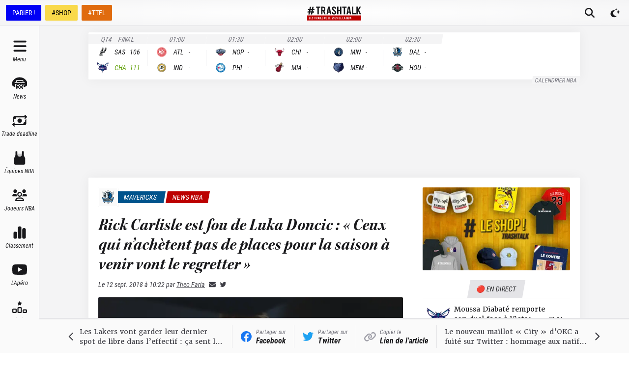

--- FILE ---
content_type: text/html; charset=utf-8
request_url: https://trashtalk.co/2018/09/12/rick-carlisle-est-fou-de-luka-doncic-ceux-qui-nachetent-pas-de-places-pour-la-saison-a-venir-vont-le-regretter/
body_size: 68874
content:
<!DOCTYPE html><html lang="fr"><head><meta charSet="utf-8"/><meta name="viewport" content="width=device-width,initial-scale=1,viewport-fit=cover"/><meta name="apple-mobile-web-app-status-bar-style" content="black-translucent"/><meta name="apple-mobile-web-app-capable" content="yes"/><script>
          var getPlatform = () => {
            if (window.navigator.userAgent.includes('MedianAndroid')) {
              return "android"
            }
            if (window.navigator.userAgent.includes('MedianIOS')) {
              return "ios"
            }
            return "web"
          }
          window._taboola = window._taboola || [];

          var getLoader = () => {
            switch (getPlatform()) {
              case "web":
                return '//cdn.taboola.com/libtrc/trashtalk-/loader.js'
              case "ios":
                return '//cdn.taboola.com/libtrc/trashtalkappios/loader.js'
              case "android":
                return '//cdn.taboola.com/libtrc/trashtalkappandroid/loader.js'
            }
          }

          !function (e, f, u, i) {
          if (!document.getElementById(i)){
          e.async = 1;
          e.src = u;
          e.id = i;
          f.parentNode.insertBefore(e, f);
          }
          }(document.createElement('script'),document.getElementsByTagName('script')[0], getLoader(),'tb_loader_script');
          if(window.performance && typeof window.performance.mark == 'function')
          {window.performance.mark('tbl_ic');}
        </script><meta name="robots" content="index, follow, max-image-preview:large, max-snippet:-1, max-video-preview:-1"/><meta name="description" content="Toujours pas convaincu par Luka Doncic ? Rick Carlisle l&#x27;est en tout cas. Et il a de quoi, vu le talent du gamin balle en main."/><link rel="canonical" href="https://trashtalk.co/2018/09/12/rick-carlisle-est-fou-de-luka-doncic-ceux-qui-nachetent-pas-de-places-pour-la-saison-a-venir-vont-le-regretter/"/><meta property="og:locale" content="fr_FR"/><meta property="og:type" content="article"/><meta property="og:title" content="Rick Carlisle est fou de Luka Doncic : &quot;Ceux qui n&#x27;achètent pas de places pour la saison à venir vont le regretter&quot;"/><meta property="og:description" content="Toujours pas convaincu par Luka Doncic ? Rick Carlisle l&#x27;est en tout cas. Et il a de quoi, vu le talent du gamin balle en main."/><meta property="og:url" content="https://trashtalk.co/2018/09/12/rick-carlisle-est-fou-de-luka-doncic-ceux-qui-nachetent-pas-de-places-pour-la-saison-a-venir-vont-le-regretter/"/><meta property="og:site_name" content="TrashTalk"/><meta property="article:publisher" content="https://www.facebook.com/trashtalk.fr"/><meta property="article:published_time" content="2018-09-12T08:22:38+00:00"/><meta property="article:modified_time" content="2025-08-14T08:04:54+00:00"/><meta property="og:image" content="https://redac.trashtalk.co/wp-content/uploads/2018/05/Couverture-5.jpg"/><meta property="og:image:width" content="800"/><meta property="og:image:height" content="436"/><meta property="og:image:type" content="image/jpeg"/><meta name="author" content="Theo Faria"/><meta name="twitter:card" content="summary_large_image"/><meta name="twitter:creator" content="@https://twitter.com/_theofaria_"/><meta name="twitter:site" content="@TrashTalk_fr"/><meta name="twitter:label1" content="Written by"/><meta name="twitter:data1" content="Theo Faria"/><meta name="twitter:label2" content="Est. reading time"/><meta name="twitter:data2" content="3 minutes"/><script type="application/ld+json" class="yoast-schema-graph">{"@context":"https://schema.org","@graph":[{"@type":"WebPage","@id":"https://trashtalk.co/2018/09/12/rick-carlisle-est-fou-de-luka-doncic-ceux-qui-nachetent-pas-de-places-pour-la-saison-a-venir-vont-le-regretter/","url":"https://trashtalk.co/2018/09/12/rick-carlisle-est-fou-de-luka-doncic-ceux-qui-nachetent-pas-de-places-pour-la-saison-a-venir-vont-le-regretter/","name":"Rick Carlisle est fou de Luka Doncic : \"Ceux qui n'achètent pas de places pour la saison à venir vont le regretter\"","isPartOf":{"@id":"https://trashtalk.co/#website"},"primaryImageOfPage":{"@id":"https://trashtalk.co/2018/09/12/rick-carlisle-est-fou-de-luka-doncic-ceux-qui-nachetent-pas-de-places-pour-la-saison-a-venir-vont-le-regretter/#primaryimage"},"image":{"@id":"https://trashtalk.co/2018/09/12/rick-carlisle-est-fou-de-luka-doncic-ceux-qui-nachetent-pas-de-places-pour-la-saison-a-venir-vont-le-regretter/#primaryimage"},"thumbnailUrl":"https://redac.trashtalk.co/wp-content/uploads/2018/05/Couverture-5.jpg","datePublished":"2018-09-12T08:22:38+00:00","dateModified":"2025-08-14T08:04:54+00:00","author":{"@id":"https://trashtalk.co/#/schema/person/1c02c2e1f1233faf2c1c654adb929daf"},"description":"Toujours pas convaincu par Luka Doncic ? Rick Carlisle l'est en tout cas. Et il a de quoi, vu le talent du gamin balle en main.","breadcrumb":{"@id":"https://trashtalk.co/2018/09/12/rick-carlisle-est-fou-de-luka-doncic-ceux-qui-nachetent-pas-de-places-pour-la-saison-a-venir-vont-le-regretter/#breadcrumb"},"inLanguage":"fr-FR","potentialAction":[{"@type":"ReadAction","target":["https://trashtalk.co/2018/09/12/rick-carlisle-est-fou-de-luka-doncic-ceux-qui-nachetent-pas-de-places-pour-la-saison-a-venir-vont-le-regretter/"]}]},{"@type":"ImageObject","inLanguage":"fr-FR","@id":"https://trashtalk.co/2018/09/12/rick-carlisle-est-fou-de-luka-doncic-ceux-qui-nachetent-pas-de-places-pour-la-saison-a-venir-vont-le-regretter/#primaryimage","url":"https://redac.trashtalk.co/wp-content/uploads/2018/05/Couverture-5.jpg","contentUrl":"https://redac.trashtalk.co/wp-content/uploads/2018/05/Couverture-5.jpg","width":800,"height":436,"caption":"Luka Doncic"},{"@type":"BreadcrumbList","@id":"https://trashtalk.co/2018/09/12/rick-carlisle-est-fou-de-luka-doncic-ceux-qui-nachetent-pas-de-places-pour-la-saison-a-venir-vont-le-regretter/#breadcrumb","itemListElement":[{"@type":"ListItem","position":1,"name":"Home","item":"https://trashtalk.co/"},{"@type":"ListItem","position":2,"name":"Rick Carlisle est fou de Luka Doncic : « Ceux qui n&rsquo;achètent pas de places pour la saison à venir vont le regretter »"}]},{"@type":"WebSite","@id":"https://trashtalk.co/#website","url":"https://trashtalk.co/","name":"TrashTalk","description":"Les vraies coulisses de la NBA","potentialAction":[{"@type":"SearchAction","target":{"@type":"EntryPoint","urlTemplate":"https://trashtalk.co/?s={search_term_string}"},"query-input":{"@type":"PropertyValueSpecification","valueRequired":true,"valueName":"search_term_string"}}],"inLanguage":"fr-FR"},{"@type":"Person","@id":"https://trashtalk.co/#/schema/person/1c02c2e1f1233faf2c1c654adb929daf","name":"Theo Faria","image":{"@type":"ImageObject","inLanguage":"fr-FR","@id":"https://trashtalk.co/#/schema/person/image/","url":"https://secure.gravatar.com/avatar/0921fccbc06046221d7e400a12860801939924cd0ae143d4ade3ca5afaaec81d?s=96&r=g","contentUrl":"https://secure.gravatar.com/avatar/0921fccbc06046221d7e400a12860801939924cd0ae143d4ade3ca5afaaec81d?s=96&r=g","caption":"Theo Faria"},"sameAs":["https://x.com/https://twitter.com/_theofaria_"],"url":"https://trashtalk.co/author/theo-faria/"}]}</script><title>Rick Carlisle est fou de Luka Doncic : &quot;Ceux qui n&#x27;achètent pas de places pour la saison à venir vont le regretter&quot;</title><link rel="preload" as="image" imageSrcSet="/_next/image/?url=https%3A%2F%2Fredac.trashtalk.co%2Fwp-content%2Fuploads%2F2018%2F05%2FCouverture-5.jpg&amp;w=640&amp;q=75 640w, /_next/image/?url=https%3A%2F%2Fredac.trashtalk.co%2Fwp-content%2Fuploads%2F2018%2F05%2FCouverture-5.jpg&amp;w=750&amp;q=75 750w, /_next/image/?url=https%3A%2F%2Fredac.trashtalk.co%2Fwp-content%2Fuploads%2F2018%2F05%2FCouverture-5.jpg&amp;w=828&amp;q=75 828w, /_next/image/?url=https%3A%2F%2Fredac.trashtalk.co%2Fwp-content%2Fuploads%2F2018%2F05%2FCouverture-5.jpg&amp;w=1080&amp;q=75 1080w, /_next/image/?url=https%3A%2F%2Fredac.trashtalk.co%2Fwp-content%2Fuploads%2F2018%2F05%2FCouverture-5.jpg&amp;w=1200&amp;q=75 1200w, /_next/image/?url=https%3A%2F%2Fredac.trashtalk.co%2Fwp-content%2Fuploads%2F2018%2F05%2FCouverture-5.jpg&amp;w=1920&amp;q=75 1920w, /_next/image/?url=https%3A%2F%2Fredac.trashtalk.co%2Fwp-content%2Fuploads%2F2018%2F05%2FCouverture-5.jpg&amp;w=2048&amp;q=75 2048w, /_next/image/?url=https%3A%2F%2Fredac.trashtalk.co%2Fwp-content%2Fuploads%2F2018%2F05%2FCouverture-5.jpg&amp;w=3840&amp;q=75 3840w" imageSizes="100vw" fetchpriority="high"/><meta name="next-head-count" content="32"/><link rel="apple-touch-icon" sizes="180x180" href="/apple-touch-icon.png"/><link rel="icon" type="image/png" sizes="32x32" href="/favicon-32x32.png"/><link rel="icon" type="image/png" sizes="16x16" href="/favicon-16x16.png"/><link rel="manifest" href="/site.webmanifest"/><link rel="mask-icon" href="/safari-pinned-tab.svg" color="#18181b"/><meta name="msapplication-TileColor" content="#18181b"/><meta name="theme-color" content="#18181b"/><link rel="alternate" type="application/rss+xml" title="TrashTalk News" href="https://trashtalk.co/feed/"/><script type="text/javascript" src="https://choices.consentframework.com/js/pa/22595/c/3fPrp/stub"></script><script type="text/javascript" src="https://choices.consentframework.com/js/pa/22595/c/3fPrp/cmp" async=""></script><link rel="preconnect" href="https://use.typekit.net" crossorigin /><link rel="preload" href="/_next/static/css/0a59658a5dce1069.css" as="style"/><link rel="stylesheet" href="/_next/static/css/0a59658a5dce1069.css" data-n-g=""/><link rel="preload" href="/_next/static/css/afd0a0d37dbfc1e7.css" as="style"/><link rel="stylesheet" href="/_next/static/css/afd0a0d37dbfc1e7.css" data-n-p=""/><noscript data-n-css=""></noscript><script defer="" nomodule="" src="/_next/static/chunks/polyfills-c67a75d1b6f99dc8.js"></script><script src="/_next/static/chunks/webpack-192229ee5f2d45fd.js" defer=""></script><script src="/_next/static/chunks/framework-3671d8951bf44e4e.js" defer=""></script><script src="/_next/static/chunks/main-32d57c40dfa8df52.js" defer=""></script><script src="/_next/static/chunks/pages/_app-40cb7f47888994fa.js" defer=""></script><script src="/_next/static/chunks/1bfc9850-ecd3ce87c7555e18.js" defer=""></script><script src="/_next/static/chunks/1160-7942669cad8fd671.js" defer=""></script><script src="/_next/static/chunks/8015-5eec97cc12e276ce.js" defer=""></script><script src="/_next/static/chunks/7497-78857b205c72f5f5.js" defer=""></script><script src="/_next/static/chunks/9904-78cd952b822f1d40.js" defer=""></script><script src="/_next/static/chunks/2751-5a3f5734041f8a2a.js" defer=""></script><script src="/_next/static/chunks/9676-a7d5f8dc9fdf129f.js" defer=""></script><script src="/_next/static/chunks/749-c71f006382f4d94e.js" defer=""></script><script src="/_next/static/chunks/pages/%5Byear%5D/%5Bmonth%5D/%5Bday%5D/%5BpostSlug%5D-93df1ce9d51c34b3.js" defer=""></script><script src="/_next/static/lfspXXUVlddQiMCfOTlNN/_buildManifest.js" defer=""></script><script src="/_next/static/lfspXXUVlddQiMCfOTlNN/_ssgManifest.js" defer=""></script><style data-href="https://use.typekit.net/igc5sgp.css">@import url("https://p.typekit.net/p.css?s=1&k=igc5sgp&ht=tk&f=15759.15760.15761.22737.22738.22740.18047.26837.26838.26839.26840.26841.26842&a=131341991&app=typekit&e=css");@font-face{font-family:"merriweather";src:url("https://use.typekit.net/af/6f8ff4/00000000000000007735a0e6/30/l?primer=2a7e8ded45b9c85ef8bf3a81ec5161f2a5e3188664ed213562009bfd13ab1ecb&fvd=n7&v=3") format("woff2"),url("https://use.typekit.net/af/6f8ff4/00000000000000007735a0e6/30/d?primer=2a7e8ded45b9c85ef8bf3a81ec5161f2a5e3188664ed213562009bfd13ab1ecb&fvd=n7&v=3") format("woff"),url("https://use.typekit.net/af/6f8ff4/00000000000000007735a0e6/30/a?primer=2a7e8ded45b9c85ef8bf3a81ec5161f2a5e3188664ed213562009bfd13ab1ecb&fvd=n7&v=3") format("opentype");font-display:swap;font-style:normal;font-weight:700;font-stretch:normal}@font-face{font-family:"merriweather";src:url("https://use.typekit.net/af/51b3f1/00000000000000007735a0ea/30/l?primer=2a7e8ded45b9c85ef8bf3a81ec5161f2a5e3188664ed213562009bfd13ab1ecb&fvd=n4&v=3") format("woff2"),url("https://use.typekit.net/af/51b3f1/00000000000000007735a0ea/30/d?primer=2a7e8ded45b9c85ef8bf3a81ec5161f2a5e3188664ed213562009bfd13ab1ecb&fvd=n4&v=3") format("woff"),url("https://use.typekit.net/af/51b3f1/00000000000000007735a0ea/30/a?primer=2a7e8ded45b9c85ef8bf3a81ec5161f2a5e3188664ed213562009bfd13ab1ecb&fvd=n4&v=3") format("opentype");font-display:swap;font-style:normal;font-weight:400;font-stretch:normal}@font-face{font-family:"merriweather";src:url("https://use.typekit.net/af/58214a/00000000000000007735a0ef/30/l?primer=2a7e8ded45b9c85ef8bf3a81ec5161f2a5e3188664ed213562009bfd13ab1ecb&fvd=n3&v=3") format("woff2"),url("https://use.typekit.net/af/58214a/00000000000000007735a0ef/30/d?primer=2a7e8ded45b9c85ef8bf3a81ec5161f2a5e3188664ed213562009bfd13ab1ecb&fvd=n3&v=3") format("woff"),url("https://use.typekit.net/af/58214a/00000000000000007735a0ef/30/a?primer=2a7e8ded45b9c85ef8bf3a81ec5161f2a5e3188664ed213562009bfd13ab1ecb&fvd=n3&v=3") format("opentype");font-display:swap;font-style:normal;font-weight:300;font-stretch:normal}@font-face{font-family:"merriweather";src:url("https://use.typekit.net/af/3c9d92/00000000000000007735a0f5/30/l?primer=2a7e8ded45b9c85ef8bf3a81ec5161f2a5e3188664ed213562009bfd13ab1ecb&fvd=i4&v=3") format("woff2"),url("https://use.typekit.net/af/3c9d92/00000000000000007735a0f5/30/d?primer=2a7e8ded45b9c85ef8bf3a81ec5161f2a5e3188664ed213562009bfd13ab1ecb&fvd=i4&v=3") format("woff"),url("https://use.typekit.net/af/3c9d92/00000000000000007735a0f5/30/a?primer=2a7e8ded45b9c85ef8bf3a81ec5161f2a5e3188664ed213562009bfd13ab1ecb&fvd=i4&v=3") format("opentype");font-display:swap;font-style:italic;font-weight:400;font-stretch:normal}@font-face{font-family:"merriweather";src:url("https://use.typekit.net/af/cd7337/00000000000000007735a0f9/30/l?primer=2a7e8ded45b9c85ef8bf3a81ec5161f2a5e3188664ed213562009bfd13ab1ecb&fvd=i3&v=3") format("woff2"),url("https://use.typekit.net/af/cd7337/00000000000000007735a0f9/30/d?primer=2a7e8ded45b9c85ef8bf3a81ec5161f2a5e3188664ed213562009bfd13ab1ecb&fvd=i3&v=3") format("woff"),url("https://use.typekit.net/af/cd7337/00000000000000007735a0f9/30/a?primer=2a7e8ded45b9c85ef8bf3a81ec5161f2a5e3188664ed213562009bfd13ab1ecb&fvd=i3&v=3") format("opentype");font-display:swap;font-style:italic;font-weight:300;font-stretch:normal}@font-face{font-family:"merriweather";src:url("https://use.typekit.net/af/b8efd9/00000000000000007735a101/30/l?primer=2a7e8ded45b9c85ef8bf3a81ec5161f2a5e3188664ed213562009bfd13ab1ecb&fvd=i7&v=3") format("woff2"),url("https://use.typekit.net/af/b8efd9/00000000000000007735a101/30/d?primer=2a7e8ded45b9c85ef8bf3a81ec5161f2a5e3188664ed213562009bfd13ab1ecb&fvd=i7&v=3") format("woff"),url("https://use.typekit.net/af/b8efd9/00000000000000007735a101/30/a?primer=2a7e8ded45b9c85ef8bf3a81ec5161f2a5e3188664ed213562009bfd13ab1ecb&fvd=i7&v=3") format("opentype");font-display:swap;font-style:italic;font-weight:700;font-stretch:normal}@font-face{font-family:"kepler-std-semicondensed-sub";src:url("https://use.typekit.net/af/b326d1/000000000000000000012f9d/27/l?primer=2a7e8ded45b9c85ef8bf3a81ec5161f2a5e3188664ed213562009bfd13ab1ecb&fvd=i7&v=3") format("woff2"),url("https://use.typekit.net/af/b326d1/000000000000000000012f9d/27/d?primer=2a7e8ded45b9c85ef8bf3a81ec5161f2a5e3188664ed213562009bfd13ab1ecb&fvd=i7&v=3") format("woff"),url("https://use.typekit.net/af/b326d1/000000000000000000012f9d/27/a?primer=2a7e8ded45b9c85ef8bf3a81ec5161f2a5e3188664ed213562009bfd13ab1ecb&fvd=i7&v=3") format("opentype");font-display:swap;font-style:italic;font-weight:700;font-stretch:normal}@font-face{font-family:"roboto-condensed";src:url("https://use.typekit.net/af/fa4f64/00000000000000007735a087/30/l?primer=2a7e8ded45b9c85ef8bf3a81ec5161f2a5e3188664ed213562009bfd13ab1ecb&fvd=i3&v=3") format("woff2"),url("https://use.typekit.net/af/fa4f64/00000000000000007735a087/30/d?primer=2a7e8ded45b9c85ef8bf3a81ec5161f2a5e3188664ed213562009bfd13ab1ecb&fvd=i3&v=3") format("woff"),url("https://use.typekit.net/af/fa4f64/00000000000000007735a087/30/a?primer=2a7e8ded45b9c85ef8bf3a81ec5161f2a5e3188664ed213562009bfd13ab1ecb&fvd=i3&v=3") format("opentype");font-display:swap;font-style:italic;font-weight:300;font-stretch:normal}@font-face{font-family:"roboto-condensed";src:url("https://use.typekit.net/af/65ad6b/00000000000000007735a09c/30/l?primer=2a7e8ded45b9c85ef8bf3a81ec5161f2a5e3188664ed213562009bfd13ab1ecb&fvd=n3&v=3") format("woff2"),url("https://use.typekit.net/af/65ad6b/00000000000000007735a09c/30/d?primer=2a7e8ded45b9c85ef8bf3a81ec5161f2a5e3188664ed213562009bfd13ab1ecb&fvd=n3&v=3") format("woff"),url("https://use.typekit.net/af/65ad6b/00000000000000007735a09c/30/a?primer=2a7e8ded45b9c85ef8bf3a81ec5161f2a5e3188664ed213562009bfd13ab1ecb&fvd=n3&v=3") format("opentype");font-display:swap;font-style:normal;font-weight:300;font-stretch:normal}@font-face{font-family:"roboto-condensed";src:url("https://use.typekit.net/af/2876c8/00000000000000007735a08c/30/l?primer=2a7e8ded45b9c85ef8bf3a81ec5161f2a5e3188664ed213562009bfd13ab1ecb&fvd=i4&v=3") format("woff2"),url("https://use.typekit.net/af/2876c8/00000000000000007735a08c/30/d?primer=2a7e8ded45b9c85ef8bf3a81ec5161f2a5e3188664ed213562009bfd13ab1ecb&fvd=i4&v=3") format("woff"),url("https://use.typekit.net/af/2876c8/00000000000000007735a08c/30/a?primer=2a7e8ded45b9c85ef8bf3a81ec5161f2a5e3188664ed213562009bfd13ab1ecb&fvd=i4&v=3") format("opentype");font-display:swap;font-style:italic;font-weight:400;font-stretch:normal}@font-face{font-family:"roboto-condensed";src:url("https://use.typekit.net/af/ea559d/00000000000000007735a08d/30/l?primer=2a7e8ded45b9c85ef8bf3a81ec5161f2a5e3188664ed213562009bfd13ab1ecb&fvd=n4&v=3") format("woff2"),url("https://use.typekit.net/af/ea559d/00000000000000007735a08d/30/d?primer=2a7e8ded45b9c85ef8bf3a81ec5161f2a5e3188664ed213562009bfd13ab1ecb&fvd=n4&v=3") format("woff"),url("https://use.typekit.net/af/ea559d/00000000000000007735a08d/30/a?primer=2a7e8ded45b9c85ef8bf3a81ec5161f2a5e3188664ed213562009bfd13ab1ecb&fvd=n4&v=3") format("opentype");font-display:swap;font-style:normal;font-weight:400;font-stretch:normal}@font-face{font-family:"roboto-condensed";src:url("https://use.typekit.net/af/3eafcb/00000000000000007735a092/30/l?primer=2a7e8ded45b9c85ef8bf3a81ec5161f2a5e3188664ed213562009bfd13ab1ecb&fvd=i7&v=3") format("woff2"),url("https://use.typekit.net/af/3eafcb/00000000000000007735a092/30/d?primer=2a7e8ded45b9c85ef8bf3a81ec5161f2a5e3188664ed213562009bfd13ab1ecb&fvd=i7&v=3") format("woff"),url("https://use.typekit.net/af/3eafcb/00000000000000007735a092/30/a?primer=2a7e8ded45b9c85ef8bf3a81ec5161f2a5e3188664ed213562009bfd13ab1ecb&fvd=i7&v=3") format("opentype");font-display:swap;font-style:italic;font-weight:700;font-stretch:normal}@font-face{font-family:"roboto-condensed";src:url("https://use.typekit.net/af/386c0d/00000000000000007735a09d/30/l?primer=2a7e8ded45b9c85ef8bf3a81ec5161f2a5e3188664ed213562009bfd13ab1ecb&fvd=n7&v=3") format("woff2"),url("https://use.typekit.net/af/386c0d/00000000000000007735a09d/30/d?primer=2a7e8ded45b9c85ef8bf3a81ec5161f2a5e3188664ed213562009bfd13ab1ecb&fvd=n7&v=3") format("woff"),url("https://use.typekit.net/af/386c0d/00000000000000007735a09d/30/a?primer=2a7e8ded45b9c85ef8bf3a81ec5161f2a5e3188664ed213562009bfd13ab1ecb&fvd=n7&v=3") format("opentype");font-display:swap;font-style:normal;font-weight:700;font-stretch:normal}.tk-merriweather{font-family:"merriweather",serif}.tk-kepler-std-semicondensed-sub{font-family:"kepler-std-semicondensed-sub",serif}.tk-roboto-condensed{font-family:"roboto-condensed",sans-serif}</style></head><body><div id="__next"> <script>!function(){try{var d=document.documentElement,c=d.classList;c.remove('light','dark');var e=localStorage.getItem('theme');if('system'===e||(!e&&true)){var t='(prefers-color-scheme: dark)',m=window.matchMedia(t);if(m.media!==t||m.matches){d.style.colorScheme = 'dark';c.add('dark')}else{d.style.colorScheme = 'light';c.add('light')}}else if(e){c.add(e|| '')}if(e==='light'||e==='dark')d.style.colorScheme=e}catch(e){}}()</script><style>
    #nprogress {
      pointer-events: none;
    }
    #nprogress .bar {
      background: #000;
      position: fixed;
      z-index: 9999;
      top: 0;
      left: 0;
      width: 100%;
      height: 3px;
    }
    #nprogress .peg {
      display: block;
      position: absolute;
      right: 0px;
      width: 100px;
      height: 100%;
      box-shadow: 0 0 10px #000, 0 0 5px #000;
      opacity: 1;
      -webkit-transform: rotate(3deg) translate(0px, -4px);
      -ms-transform: rotate(3deg) translate(0px, -4px);
      transform: rotate(3deg) translate(0px, -4px);
    }
    #nprogress .spinner {
      display: block;
      position: fixed;
      z-index: 1031;
      top: 15px;
      right: 15px;
    }
    #nprogress .spinner-icon {
      width: 18px;
      height: 18px;
      box-sizing: border-box;
      border: solid 2px transparent;
      border-top-color: #000;
      border-left-color: #000;
      border-radius: 50%;
      -webkit-animation: nprogresss-spinner 400ms linear infinite;
      animation: nprogress-spinner 400ms linear infinite;
    }
    .nprogress-custom-parent {
      overflow: hidden;
      position: relative;
    }
    .nprogress-custom-parent #nprogress .spinner,
    .nprogress-custom-parent #nprogress .bar {
      position: absolute;
    }
    @-webkit-keyframes nprogress-spinner {
      0% {
        -webkit-transform: rotate(0deg);
      }
      100% {
        -webkit-transform: rotate(360deg);
      }
    }
    @keyframes nprogress-spinner {
      0% {
        transform: rotate(0deg);
      }
      100% {
        transform: rotate(360deg);
      }
    }
  </style><div class="flex min-h-screen flex-col"><div class="fixed left-0 right-0 top-0 z-50 h-0 bg-gray-900 pt-safe"></div><div id="top-bar" class="fixed left-0 right-0 z-40 flex h-[var(--topbar-height)] flex-col bg-white transition-transform duration-700 pt-safe dark:bg-gray-900 md:translate-y-0"><div class="mt-[3px] flex flex-1 items-center border-b border-b-gray-200 bg-gradient-radial from-white to-gray-100 px-1 dark:border-b-gray-700  dark:from-gray-900 dark:to-gray-800 md:mt-0"><div class="hidden space-x-2 px-2 md:flex"><a href="https://ad.doubleclick.net/ddm/trackclk/N30402.3066545TRASHTALK/B25186984.349022542;dc_trk_aid=540423061;dc_trk_cid=180228252;dc_lat=;dc_rdid=;tag_for_child_directed_treatment=;tfua=;ltd=" target="_blank" rel="noreferrer nofollow" class="inline-flex h-8 items-center rounded-sm border border-transparent bg-[#0000F5] px-3 font-sans text-sm font-medium leading-4 text-white shadow-sm focus-visible:outline-none focus-visible:ring-2 focus-visible:ring-gray-900 focus-visible:ring-offset-2">PARIER !</a><a href="https://www.trashtalk.shop/?utm_source=TrashTalk&amp;utm_medium=bouton-desktop" target="_blank" rel="noreferrer" class="inline-flex h-8 items-center rounded-sm border border-transparent bg-[#F9D94A] px-3 font-sans text-sm font-medium leading-4 text-black shadow-sm focus-visible:outline-none focus-visible:ring-2 focus-visible:ring-gray-900 focus-visible:ring-offset-2">#SHOP</a><a href="https://fantasy.trashtalk.co/login/?utm_source=TrashTalk&amp;utm_medium=bouton-desktop" target="_blank" rel="noreferrer" class="inline-flex h-8 items-center rounded-sm border border-transparent bg-[#E06B0E] px-3 font-sans text-sm font-medium leading-4 text-white shadow-sm focus-visible:outline-none focus-visible:ring-2 focus-visible:ring-gray-900 focus-visible:ring-offset-2">#TTFL</a></div><div class="absolute bottom-0.5 left-1/2 flex flex-1 -translate-x-1/2 items-center justify-center md:pl-[var(--navbar-desktop-width)]"><a class="rounded-sm px-4 py-2 outline-none ring-gray-500 transition focus-visible:ring-1" href="/"><svg fill="none" viewBox="0 0 656 176" class="w-[6.875rem]"><title>TrashTalk Actu NBA &amp; Basket au quotidien</title><path d="M108.138 17.037h17.74v81.87h16.375v-81.87h17.739V3.392h-51.854v13.645zm109.992 31.51c1.952-3.346 2.927-7.192 2.927-11.537V26.179c0-6.911-2.312-12.437-6.935-16.579-4.624-4.141-10.841-6.21-18.651-6.208h-25.586v95.514h16.375V59.677h8.468l11.858 39.23h16.934l-13.703-42.488a20.424 20.424 0 008.313-7.873zm-13.448-11.68c0 2.808-.87 4.98-2.609 6.518-1.74 1.537-4.197 2.306-7.369 2.306h-8.444V17.037h8.444c3.172 0 5.629.77 7.369 2.31 1.739 1.539 2.609 3.716 2.609 6.532v10.987zm48.344-33.475l-17.815 95.514h16.28l3.534-21.15h17.508l3.534 21.15h16.587L274.839 3.392h-21.813zm4.155 60.379l6.598-39.94 6.598 39.93-13.196.01zm75.574-18.326c-5.849-5.198-9.801-9.187-11.855-11.966-2.053-2.78-3.077-5.675-3.07-8.689 0-3.008.77-5.288 2.31-6.84 1.539-1.55 3.743-2.319 6.611-2.305 2.873 0 5.08.957 6.622 2.872 1.542 1.915 2.312 4.69 2.309 8.327v2.841l15.693-1.5v-2.521c0-7.205-2.207-12.95-6.622-17.234-4.414-4.284-10.469-6.428-18.166-6.43-7.7 0-13.757 2.12-18.169 6.362-4.412 4.241-6.619 9.966-6.622 17.175a26.165 26.165 0 004.391 14.635c2.925 4.468 8.39 10.076 16.395 16.824 5.952 5.003 9.932 8.924 11.94 11.762 2.009 2.838 3.009 5.802 3.002 8.893 0 2.824-.949 5.058-2.848 6.7-1.899 1.641-4.44 2.462-7.621 2.462-3.287 0-5.853-1.002-7.7-3.008-1.847-2.006-2.772-4.745-2.777-8.218V71.93l-15.693 1.505v3.472c0 4.56 1.103 8.618 3.31 12.175a22.593 22.593 0 009.313 8.34c4.003 2.006 8.571 3.009 13.704 3.009 5.133 0 9.701-1.003 13.703-3.009a22.601 22.601 0 009.314-8.343c2.206-3.56 3.309-7.618 3.309-12.175.03-5.1-1.5-10.088-4.387-14.293-2.92-4.328-8.386-10.05-16.396-17.166zm67.404-1.8h-19.445V3.391h-16.375v95.514h16.375V57.29h19.445v41.617h16.375V3.392h-16.375v40.252zm78.805-40.253h-51.855v13.645h17.74v81.87h16.375v-81.87h17.74V3.392zm16.122 0l-17.818 95.514h16.283l3.534-21.15h17.508l3.534 21.15h16.587L516.899 3.392h-21.813zm4.155 60.379l6.598-39.912 6.594 39.929-13.192-.017zm61.598-60.38h-16.375v95.515h45.372V85.261h-28.997V3.391zm69.44 40.526l23.01-40.525h-17.603l-21.629 38.751V3.392h-16.375v95.514h16.375v-28.79l6.178-10.507 17.15 39.297h17.61l-24.716-54.989zM88.795 43.911l2.07-13.986H74.437L79.042 4H62.99L57.99 29.925H44.05L48.915 4h-16.31l-4.472 25.925H11.951l-2.59 13.986h15.724L22.05 62.673l-16.505-.13-2.098 13.775 15.597.263-4.192 22.933h16.334l3.954-23.196h14.369l-4.483 23.196h16.211l4.227-22.855h16.907l2.334-13.986H68.186l3.702-18.762h16.907zM52.531 62.673H37.586l3.834-18.762h14.4L52.53 62.673z" fill="currentColor"></path><path d="M655 113H0v62.084h655V113z" class="fill-brand-700"></path><path d="M23.11 130.029h4.489v25.414h8.006v4.236H23.11v-29.65zM41.07 130.029h12.75v4.237h-8.26v8.248h6.567v4.23H45.56v8.681h8.26v4.237H41.07v-29.633zM62.037 159.161a6.535 6.535 0 01-2.562-2.586 7.676 7.676 0 01-.91-3.769v-1.058l4.318-.467v1.102c-.05.91.22 1.809.765 2.541a2.591 2.591 0 002.118.931 2.868 2.868 0 002.095-.76 2.755 2.755 0 00.784-2.078 5.119 5.119 0 00-.825-2.753c-.55-.873-1.645-2.087-3.282-3.643-2.204-2.088-3.708-3.824-4.513-5.209a8.84 8.84 0 01-1.205-4.533c0-2.227.606-3.998 1.819-5.315 1.212-1.317 2.879-1.973 5-1.968 2.116 0 3.782.663 4.999 1.988 1.216 1.326 1.824 3.106 1.821 5.339v.761l-4.322.467v-.846c0-1.137-.212-1.999-.635-2.586a2.102 2.102 0 00-1.821-.887 2.302 2.302 0 00-1.822.72c-.423.478-.634 1.183-.634 2.115.007.962.302 1.899.846 2.692.566.859 1.653 2.094 3.26 3.704 2.205 2.204 3.71 3.977 4.514 5.318a8.426 8.426 0 011.204 4.435 7.709 7.709 0 01-.907 3.769 6.558 6.558 0 01-2.548 2.576 8.103 8.103 0 01-7.54 0h-.017zM103.708 130.029l-4.912 29.65h-6.004l-4.916-29.65h4.575l3.387 23.295 3.391-23.295h4.479zM121.509 159.669l-3.261-12.243h-2.33v12.243h-4.49v-29.64h7.031c2.145 0 3.851.642 5.118 1.927 1.266 1.285 1.902 3.001 1.907 5.148v3.261a7.779 7.779 0 01-.805 3.599 6.019 6.019 0 01-2.286 2.456l3.752 13.259-4.636-.01zm-5.591-16.476h2.33a2.504 2.504 0 002.753-2.756v-3.429a2.5 2.5 0 00-.72-2.033 2.5 2.5 0 00-2.033-.72h-2.33v8.938zM140.402 153.102h-4.831l-.972 6.567h-4.493l4.916-29.64h6.014l4.913 29.65h-4.575l-.972-6.577zm-.594-4.311l-1.821-12.414-1.822 12.414h3.643zM151.414 130.029h4.49v29.65h-4.49v-29.65zM162.808 130.029h12.749v4.237h-8.259v8.248h6.567v4.23h-6.567v8.681h8.259v4.237h-12.749v-29.633zM183.775 159.161a6.536 6.536 0 01-2.562-2.586 7.68 7.68 0 01-.911-3.769v-1.058l4.319-.467v1.102a3.9 3.9 0 00.764 2.541 2.595 2.595 0 002.119.931 2.869 2.869 0 002.095-.76 2.764 2.764 0 00.784-2.078 5.119 5.119 0 00-.825-2.753c-.551-.873-1.645-2.087-3.282-3.643-2.204-2.088-3.708-3.824-4.514-5.209a8.845 8.845 0 01-1.207-4.533c0-2.227.607-3.998 1.822-5.315 1.214-1.317 2.881-1.973 5.001-1.968 2.115 0 3.781.663 4.998 1.988 1.216 1.326 1.824 3.106 1.821 5.339v.761l-4.322.467v-.846c0-1.137-.212-1.999-.635-2.586a2.104 2.104 0 00-1.821-.887 2.302 2.302 0 00-1.822.72c-.423.478-.635 1.183-.635 2.115.008.962.303 1.899.846 2.692.567.859 1.654 2.094 3.262 3.704 2.204 2.204 3.708 3.977 4.513 5.318a8.455 8.455 0 011.204 4.435 7.673 7.673 0 01-.91 3.769 6.536 6.536 0 01-2.562 2.586 8.095 8.095 0 01-7.54 0v-.01zM211.476 158.144c-1.296-1.298-1.945-2.993-1.948-5.083v-16.435c0-2.09.65-3.784 1.948-5.083 1.299-1.298 2.993-1.947 5.083-1.947 2.09 0 3.785.649 5.083 1.947 1.299 1.299 1.949 2.993 1.952 5.083v3.473h-4.408v-3.473a2.836 2.836 0 00-.72-2.047 2.666 2.666 0 00-3.728 0 2.85 2.85 0 00-.72 2.047v16.435a2.85 2.85 0 00.72 2.047 2.663 2.663 0 003.728 0c.502-.56.761-1.296.72-2.047v-4.236h4.408v4.236c0 2.088-.651 3.782-1.952 5.083-1.3 1.301-2.995 1.95-5.083 1.948-2.087 0-3.782-.649-5.083-1.948zM231.471 158.12c-1.328-1.31-1.992-3.039-1.992-5.188v-16.18c0-2.144.664-3.874 1.992-5.188 1.328-1.315 3.064-1.971 5.209-1.968 2.147 0 3.885.656 5.213 1.968 1.328 1.312 1.991 3.042 1.989 5.188v16.18c0 2.149-.663 3.878-1.989 5.188-1.326 1.31-3.064 1.967-5.213 1.972-2.145 0-3.881-.657-5.209-1.972zm7.201-3.025c.513-.6.772-1.376.72-2.163v-16.18a3.016 3.016 0 00-.72-2.159 2.983 2.983 0 00-3.981 0 3.02 3.02 0 00-.72 2.159v16.18a3.027 3.027 0 00.72 2.163 2.99 2.99 0 003.981 0zM252.185 158.165c-1.301-1.287-1.951-2.961-1.951-5.022v-23.114h4.493v23.125a2.723 2.723 0 00.699 1.992 2.61 2.61 0 003.599 0 2.73 2.73 0 00.7-1.992v-23.125h4.404v23.125c0 2.065-.636 3.738-1.907 5.021-1.272 1.283-2.938 1.922-4.998 1.917-2.061 0-3.74-.642-5.039-1.927zM270.87 130.029h4.489v25.414h8.007v4.236H270.87v-29.65zM286.832 130.029h4.507v29.65h-4.507v-29.65zM300.682 159.161a6.555 6.555 0 01-2.562-2.586 7.679 7.679 0 01-.91-3.769v-1.058l4.322-.467v1.102c-.052.91.217 1.809.761 2.541a2.584 2.584 0 002.118.931 2.876 2.876 0 002.098-.76 2.763 2.763 0 00.781-2.078 5.08 5.08 0 00-.825-2.753c-.55-.873-1.644-2.087-3.282-3.643-2.204-2.088-3.707-3.824-4.51-5.209a8.848 8.848 0 01-1.194-4.533c0-2.227.607-3.998 1.822-5.315 1.214-1.317 2.881-1.973 5.001-1.968 2.117 0 3.783.663 4.998 1.988 1.214 1.326 1.822 3.106 1.822 5.339v.761l-4.323.467v-.846c0-1.137-.211-1.999-.634-2.586a2.1 2.1 0 00-1.822-.887 2.31 2.31 0 00-1.822.72c-.423.478-.634 1.183-.634 2.115.009.961.304 1.898.846 2.692.566.859 1.653 2.094 3.261 3.704 2.204 2.204 3.708 3.977 4.513 5.318a8.426 8.426 0 011.208 4.435 7.671 7.671 0 01-.931 3.759 6.555 6.555 0 01-2.562 2.586 8.112 8.112 0 01-7.543 0h.003zM319.957 159.161a6.517 6.517 0 01-2.562-2.586 7.653 7.653 0 01-.911-3.769v-1.058l4.319-.467v1.102a3.9 3.9 0 00.764 2.541 2.589 2.589 0 002.116.931 2.873 2.873 0 002.098-.76 2.764 2.764 0 00.784-2.078 5.119 5.119 0 00-.825-2.753c-.553-.873-1.648-2.087-3.286-3.643-2.201-2.088-3.704-3.824-4.51-5.209a8.845 8.845 0 01-1.207-4.533c0-2.227.607-3.998 1.822-5.315 1.214-1.317 2.88-1.973 4.997-1.968 2.118 0 3.784.663 4.998 1.988 1.215 1.326 1.822 3.106 1.822 5.339v.761l-4.319.467v-.846c0-1.137-.212-1.999-.635-2.586a2.097 2.097 0 00-1.821-.887 2.302 2.302 0 00-1.822.72c-.423.478-.638 1.184-.638 2.115.009.962.305 1.899.849 2.692.564.859 1.652 2.094 3.262 3.704 2.204 2.204 3.707 3.977 4.51 5.318a8.434 8.434 0 011.207 4.435 7.673 7.673 0 01-.91 3.769 6.542 6.542 0 01-2.559 2.576 8.102 8.102 0 01-7.539 0h-.004zM336.772 130.029h12.749v4.237h-8.259v8.248h6.567v4.23h-6.567v8.681h8.259v4.237h-12.749v-29.633zM357.739 159.161a6.536 6.536 0 01-2.562-2.586 7.68 7.68 0 01-.911-3.769v-1.058l4.323-.467v1.102c-.052.91.217 1.809.76 2.541a2.595 2.595 0 002.119.931 2.89 2.89 0 002.098-.76 2.763 2.763 0 00.781-2.078 5.08 5.08 0 00-.825-2.753c-.549-.873-1.642-2.087-3.282-3.643-2.204-2.088-3.707-3.824-4.51-5.209a8.837 8.837 0 01-1.208-4.533c0-2.227.606-3.998 1.818-5.315 1.213-1.317 2.88-1.973 5.002-1.968 2.119 0 3.785.663 4.997 1.988 1.213 1.326 1.82 3.106 1.822 5.339v.761l-4.322.467v-.846c0-1.137-.212-1.999-.635-2.586a2.104 2.104 0 00-1.821-.887 2.302 2.302 0 00-1.822.72c-.423.478-.635 1.183-.635 2.115.01.961.304 1.898.846 2.692.567.859 1.654 2.094 3.262 3.704 2.204 2.204 3.708 3.977 4.513 5.318a8.426 8.426 0 011.208 4.435 7.674 7.674 0 01-.911 3.769 6.54 6.54 0 01-2.566 2.586 8.088 8.088 0 01-7.539 0v-.01zM384.171 130.029h7.031c2.145 0 3.851.642 5.117 1.927 1.267 1.285 1.902 3.001 1.904 5.148v15.5c0 2.147-.635 3.863-1.904 5.148-1.269 1.285-2.974 1.927-5.117 1.927h-7.031v-29.65zm6.823 25.414a2.514 2.514 0 002.033-.72 2.495 2.495 0 00.72-2.033v-15.682a2.5 2.5 0 00-.72-2.033 2.5 2.5 0 00-2.033-.72h-2.33v21.177l2.33.011zM404.715 130.029h12.749v4.237h-8.26v8.248h6.567v4.23h-6.567v8.681h8.26v4.237h-12.749v-29.633zM431.147 130.029h4.496v25.414h8.007v4.236h-12.496l-.007-29.65zM458.384 153.102h-4.831l-.972 6.567h-4.489l4.912-29.65h6.015l4.912 29.65h-4.575l-.972-6.567zm-.594-4.311l-1.821-12.414-1.822 12.414h3.643zM478.164 130.029h4.956l5.718 19.908v-19.908h4.408v29.65H488.5l-5.929-18.976v18.976h-4.407v-29.65zM513.81 146.58a7.032 7.032 0 01.866 3.599v2.415c0 2.147-.635 3.863-1.907 5.148-1.271 1.285-2.977 1.927-5.117 1.927h-7.505v-29.64h7.116c2.145 0 3.851.642 5.118 1.927 1.266 1.285 1.901 3.001 1.903 5.148v1.566c0 2.653-1.002 4.546-3.005 5.676a5.51 5.51 0 012.531 2.234zm-9.173-12.325v8.054h1.992c1.071 0 1.867-.261 2.388-.784.521-.523.781-1.319.781-2.388v-2.119a2.5 2.5 0 00-.72-2.033 2.5 2.5 0 00-2.033-.719l-2.408-.011zm5.55 15.46c0-1.073-.262-1.869-.785-2.388-.523-.518-1.319-.779-2.388-.781h-2.388v8.893h2.798c.371.039.746-.005 1.098-.129a2.499 2.499 0 001.655-2.624l.01-2.971zM530.857 153.102h-4.81l-.976 6.567h-4.489l4.912-29.65h6.011l4.913 29.65h-4.572l-.989-6.567zm-.59-4.311l-1.832-12.421-1.812 12.421h3.644z" class="fill-white"></path></svg></a></div><div class="flex flex-1 justify-between space-x-1"><a aria-label="Rechercher" class="flex h-12 w-12 items-center justify-center rounded-sm text-xl outline-none ring-gray-500 transition hover:bg-black/10 focus-visible:ring-1 md:ml-auto" href="/search/"><span class="relative inline-block w-[1em] flex-none before:opacity-0 before:content-[&#x27;.&#x27;]"><svg xmlns="http://www.w3.org/2000/svg" width="1em" height="1em" fill="currentColor" viewBox="0 0 24 24" class="absolute left-1/2 top-1/2 h-[1em] w-[1em] -translate-x-1/2 -translate-y-1/2"><g clip-path="url(#icon-search_svg__a)"><path fill="currentColor" d="M19.5 9.75c0 2.152-.698 4.14-1.875 5.752l5.934 5.939a1.502 1.502 0 0 1-2.123 2.123l-5.934-5.939A9.695 9.695 0 0 1 9.75 19.5 9.749 9.749 0 0 1 0 9.75 9.749 9.749 0 0 1 9.75 0a9.749 9.749 0 0 1 9.75 9.75ZM9.75 16.5a6.752 6.752 0 0 0 6.75-6.75A6.752 6.752 0 0 0 9.75 3 6.752 6.752 0 0 0 3 9.75a6.752 6.752 0 0 0 6.75 6.75Z"></path></g><defs><clipPath id="icon-search_svg__a"><path fill="#fff" d="M0 0h24v24H0z"></path></clipPath></defs></svg></span></a><button type="button" class="flex h-12 w-12 items-center justify-center rounded-sm text-xl outline-none ring-gray-500 transition hover:bg-black/10 focus-visible:ring-1" aria-label="Passer en mode sombre"><span class="relative inline-block w-[1em] flex-none before:opacity-0 before:content-[&#x27;.&#x27;]"><svg xmlns="http://www.w3.org/2000/svg" width="1em" height="1em" fill="currentColor" viewBox="0 0 24 25" class="absolute left-1/2 top-1/2 h-[1em] w-[1em] -translate-x-1/2 -translate-y-1/2"><path fill="currentColor" d="m13.35 4.65.516 1.81c.046.168.206.29.384.29a.4.4 0 0 0 .384-.29l.516-1.81 1.81-.516a.4.4 0 0 0 0-.769l-1.81-.515-.516-1.81a.4.4 0 0 0-.769 0l-.515 1.81-1.81.516a.4.4 0 0 0 0 .769l1.81.515Zm5.578 9.919a.596.596 0 0 0 1.144 0l.778-2.719 2.719-.778a.596.596 0 0 0 0-1.144L20.85 9.15l-.778-2.719a.596.596 0 0 0-1.144 0L18.15 9.15l-2.719.778a.596.596 0 0 0 0 1.144l2.719.778.778 2.719ZM8.991 6C4.02 6 0 10.036 0 15.01c0 4.973 4.022 9.009 8.99 9.009 2.438 0 4.646-.97 6.263-2.55a.75.75 0 0 0-.651-1.275c-.38.065-.774.103-1.177.103-3.783 0-6.853-3.075-6.853-6.872a6.882 6.882 0 0 1 3.487-5.99.75.75 0 0 0-.309-1.397 8.258 8.258 0 0 0-.764-.033L8.99 6Z"></path></svg></span></button></div></div></div><div class="h-[var(--topbar-height)]"></div><div class="fixed bottom-0 left-0 top-0 z-30 hidden w-[var(--navbar-desktop-width)] flex-col border-r border-r-gray-300 bg-gray-50 pt-14 dark:border-r-gray-700 dark:bg-gray-800 md:flex"><nav class="flex flex-col items-center py-2 pb-[var(--post-navbar-desktop-height)]"><button class="flex w-full flex-1 flex-col items-center justify-center py-3 transition hover:bg-black/5 focus-visible:bg-black/5 dark:hover:bg-white/5 dark:focus-visible:bg-white/5" type="button"><span class="text-3xl"><span class="relative inline-block w-[1em] flex-none before:opacity-0 before:content-[&#x27;.&#x27;]"><svg xmlns="http://www.w3.org/2000/svg" width="1em" height="1em" fill="currentColor" viewBox="0 0 24 24" class="absolute left-1/2 top-1/2 h-[1em] w-[1em] -translate-x-1/2 -translate-y-1/2"><path fill="currentColor" d="M2 4.5C2 3.67 2.67 3 3.498 3h17.971c.829 0 1.498.67 1.498 1.5S22.297 6 21.469 6H3.498C2.669 6 2 5.33 2 4.5ZM2 12c0-.83.67-1.5 1.498-1.5h17.971c.829 0 1.498.67 1.498 1.5s-.67 1.5-1.498 1.5H3.498C2.669 13.5 2 12.83 2 12Zm20.967 7.5c0 .83-.67 1.5-1.498 1.5H3.498C2.669 21 2 20.33 2 19.5S2.67 18 3.498 18h17.971c.829 0 1.498.67 1.498 1.5Z"></path></svg></span></span><span class="line-clamp-2 w-full text-center text-xs font-medium italic">Menu</span></button><a class="flex w-full flex-1 flex-col items-center justify-center py-3 transition hover:bg-black/5 focus-visible:bg-black/5 dark:hover:bg-white/5 dark:focus-visible:bg-white/5" href="/news/"><span class="text-3xl"><span class="relative inline-block w-[1em] flex-none before:opacity-0 before:content-[&#x27;.&#x27;]"><svg xmlns="http://www.w3.org/2000/svg" width="1em" height="1em" fill="currentColor" viewBox="0 0 24 24" class="absolute left-1/2 top-1/2 h-[1em] w-[1em] -translate-x-1/2 -translate-y-1/2"><g clip-path="url(#icon-news_svg__a)"><path fill="currentColor" d="M.255 9.012C.926 7.742 4.376 2 12 2c7.624 0 11.074 5.741 11.745 7.012.184.353.255.717.255 1.05v4.358c0 .949-.559 1.807-1.425 2.194l-3.615 1.608.773-5.422H18.52l-.27 1.886-.859 6a.6.6 0 0 1-1.034.323l-1.943-2.096-1.98 2.1a.596.596 0 0 1-.87 0l-1.98-2.1-1.946 2.096a.6.6 0 0 1-1.035-.323l-.859-6-.266-1.886H4.267l.777 5.422-3.619-1.608A2.402 2.402 0 0 1 0 14.42v-4.361c0-.334.068-.698.255-1.05v.003ZM6.69 12.8l.195 1.372 1.65-1.372H6.69Zm3.724 0-.023.019L12 14.547l1.605-1.728-.023-.019h-3.168Zm5.043 0 1.65 1.372.195-1.372h-1.845ZM7.2 6.8C6.536 6.8 6 7.336 6 8v1.8H4.2c-.33 0-.6.27-.6.6 0 .33.27.6.6.6H19.8c.33 0 .6-.27.6-.6 0-.33-.27-.6-.6-.6H18V8c0-.664-.536-1.2-1.2-1.2H7.2ZM16.8 8v1.8H7.2V8h9.6Zm-2.269 5.588-1.713 1.845 1.6 1.724 1.936-2.05-1.823-1.52Zm1.853 5.685.412-2.88-1.556 1.65 1.144 1.233v-.003ZM12 16.313l-1.598 1.722L12 19.726l1.598-1.695L12 16.314Zm-.818-.88L9.47 13.587l-1.826 1.518 1.935 2.051 1.6-1.725h.004ZM8.76 18.038l-1.556-1.65.412 2.88 1.144-1.234v.004Z"></path></g><defs><clipPath id="icon-news_svg__a"><path fill="#fff" d="M0 0h24v24H0z"></path></clipPath></defs></svg></span></span><span class="line-clamp-2 w-full text-center text-xs font-medium italic">News</span></a><a class="flex w-full flex-1 flex-col items-center justify-center py-3 transition hover:bg-black/5 focus-visible:bg-black/5 dark:hover:bg-white/5 dark:focus-visible:bg-white/5" href="/category/temps-forts-nba/rumeurs-trades-nba/"><span class="text-3xl"><span class="relative inline-block w-[1em] flex-none before:opacity-0 before:content-[&#x27;.&#x27;]"><svg xmlns="http://www.w3.org/2000/svg" viewBox="0 0 640 512" width="1em" height="1em" fill="currentColor" class="absolute left-1/2 top-1/2 h-[1em] w-[1em] -translate-x-1/2 -translate-y-1/2"><path d="M558.1 63.1 535 40.97c-9.3-9.37-9.3-24.57 0-33.94 9.4-9.373 24.6-9.373 33.1-.001l64 63.991c5.4 4.5 7.9 10.61 7.9 16.97 0 6.37-2.5 12.51-7.9 16.11l-64 64c-8.5 10.2-23.7 10.2-33.1 0-9.3-8.5-9.3-23.7 0-33.1l23.1-23.9H160v16c0 36.2-28.7 64-64 64H80v94.4l-48 48V127.1c0-34.45 28.65-64 64-64h287.6l.4.89 174.1-.89zm1.9 256v-92.6l48-48v204.6c0 36.2-28.7 64-64 64H81.94L104.1 471c10.2 9.4 10.2 24.6 0 33.1-8.5 10.2-23.7 10.2-33.07 0l-64.001-64c-4.501-3.6-7.03-9.7-7.029-17 0-5.5 2.529-11.6 7.03-16.1l64-64c9.37-9.3 24.57-9.3 33.07 0 10.2 9.4 10.2 24.6 0 33.1l-22.16 23H480v-16c0-34.5 28.7-64 64-64h16zm-336-64c0-53 42.1-96 96-96 53 0 96 43 96 96 0 53.9-43 96-96 96-53.9 0-96-42.1-96-96z"></path></svg></span></span><span class="line-clamp-2 w-full text-center text-xs font-medium italic">Trade deadline</span></a><a class="flex w-full flex-1 flex-col items-center justify-center py-3 transition hover:bg-black/5 focus-visible:bg-black/5 dark:hover:bg-white/5 dark:focus-visible:bg-white/5" href="/equipe-nba/"><span class="text-3xl"><span class="relative inline-block w-[1em] flex-none before:opacity-0 before:content-[&#x27;.&#x27;]"><svg xmlns="http://www.w3.org/2000/svg" width="1em" height="1em" fill="currentColor" viewBox="0 0 24 24" class="absolute left-1/2 top-1/2 h-[1em] w-[1em] -translate-x-1/2 -translate-y-1/2"><path fill="currentColor" d="M7 5h10v6H7z" opacity="0.2"></path><path fill="currentColor" d="M21 12v8.938C21 22.076 19.993 23 18.75 23H5.25C4.007 23 3 22.076 3 20.937V12c1.46-1.785 2.25-3.956 2.25-6.188V1.688c0-.38.336-.687.75-.687h1.5c.414 0 .75.308.75.688V6.5c0 1.898 1.68 3.438 3.75 3.438 2.07 0 3.75-1.54 3.75-3.438V1.687c0-.38.337-.687.75-.687H18c.414 0 .75.308.75.688v4.125c0 2.23.788 4.404 2.25 6.187Z"></path></svg></span></span><span class="line-clamp-2 w-full text-center text-xs font-medium italic">Équipes NBA</span></a><a class="flex w-full flex-1 flex-col items-center justify-center py-3 transition hover:bg-black/5 focus-visible:bg-black/5 dark:hover:bg-white/5 dark:focus-visible:bg-white/5" href="/joueur-nba/"><span class="text-3xl"><span class="relative inline-block w-[1em] flex-none before:opacity-0 before:content-[&#x27;.&#x27;]"><svg xmlns="http://www.w3.org/2000/svg" viewBox="0 0 640 512" width="1em" height="1em" fill="currentColor" class="absolute left-1/2 top-1/2 h-[1em] w-[1em] -translate-x-1/2 -translate-y-1/2"><path d="M319.9 320c57.41 0 103.1-46.56 103.1-104s-46.54-104-103.1-104c-57.41 0-103.1 46.56-103.1 104-.9 57.4 45.7 104 103.1 104zm0-160c30.85 0 55.96 25.12 55.96 56s-25.16 56-55.96 56-56-25.1-56-56 25.1-56 56-56zm192.1 0c44.18 0 80-35.82 80-80S556.2 0 512 0c-44.18 0-80 35.82-80 80s35.8 80 80 80zM369.9 352h-99.8C191.6 352 128 411.7 128 485.3c0 14.8 12.7 26.7 28.4 26.7h327.2c15.7 0 28.4-11.9 28.4-26.7 0-73.6-63.6-133.3-142.1-133.3zM178.1 464c10.47-36.76 47.36-64 91.14-64H369.9c43.77 0 80.66 27.24 91.14 64H178.1zm373.8-272h-61.84c-12.8 0-24.88 3.037-35.86 8.24.6 5.26 1.6 10.36 1.6 15.76 0 33.71-12.78 64.21-33.16 88h199.7c9.76 0 17.66-8.4 17.66-18.7 0-51.5-39.4-93.3-88.1-93.3zm-368 24c0-5.449.982-10.63 1.609-15.91C174.6 194.1 162.6 192 149.9 192H88.08C39.44 192 0 233.8 0 285.3 0 295.6 7.887 304 17.62 304h199.5c-20.42-23.8-33.22-54.3-33.22-88zM128 160c44.18 0 80-35.82 80-80S172.2 0 128 0C83.82 0 48 35.82 48 80s35.82 80 80 80z"></path></svg></span></span><span class="line-clamp-2 w-full text-center text-xs font-medium italic">Joueurs NBA</span></a><a class="flex w-full flex-1 flex-col items-center justify-center py-3 transition hover:bg-black/5 focus-visible:bg-black/5 dark:hover:bg-white/5 dark:focus-visible:bg-white/5" href="/classement-nba/"><span class="text-3xl"><span class="relative inline-block w-[1em] flex-none before:opacity-0 before:content-[&#x27;.&#x27;]"><svg xmlns="http://www.w3.org/2000/svg" width="1em" height="1em" fill="currentColor" viewBox="0 0 24 24" class="absolute left-1/2 top-1/2 h-[1em] w-[1em] -translate-x-1/2 -translate-y-1/2"><path fill="currentColor" d="M9.143 4.143c0-1.183.96-2.143 2.143-2.143h1.428c1.183 0 2.143.96 2.143 2.143v15.714c0 1.183-.96 2.143-2.143 2.143h-1.428a2.143 2.143 0 0 1-2.143-2.143V4.143ZM2 12.714c0-1.183.96-2.143 2.143-2.143H5.57c1.183 0 2.143.96 2.143 2.143v7.143c0 1.183-.96 2.143-2.143 2.143H4.143A2.143 2.143 0 0 1 2 19.857v-7.143Zm16.429-7.857h1.428C21.04 4.857 22 5.817 22 7v12.857C22 21.04 21.04 22 19.857 22H18.43a2.143 2.143 0 0 1-2.143-2.143V7c0-1.183.96-2.143 2.143-2.143Z"></path></svg></span></span><span class="line-clamp-2 w-full text-center text-xs font-medium italic">Classement</span></a><a class="flex w-full flex-1 flex-col items-center justify-center py-3 transition hover:bg-black/5 focus-visible:bg-black/5 dark:hover:bg-white/5 dark:focus-visible:bg-white/5" href="/category/videos-tt/"><span class="text-3xl"><span class="relative inline-block w-[1em] flex-none before:opacity-0 before:content-[&#x27;.&#x27;]"><svg xmlns="http://www.w3.org/2000/svg" width="1em" height="1em" fill="currentColor" viewBox="0 0 24 24" class="absolute left-1/2 top-1/2 h-[1em] w-[1em] -translate-x-1/2 -translate-y-1/2"><path fill="currentColor" d="M23.498 5.66a3.027 3.027 0 0 0-2.121-2.152C19.505 3 12 3 12 3s-7.505 0-9.377.508A3.027 3.027 0 0 0 .502 5.66C0 7.558 0 11.517 0 11.517s0 3.96.502 5.857a2.981 2.981 0 0 0 2.121 2.117C4.495 20 12 20 12 20s7.505 0 9.377-.509a2.981 2.981 0 0 0 2.122-2.117C24 15.477 24 11.517 24 11.517s0-3.96-.502-5.857ZM9.546 15.112v-7.19l6.273 3.595-6.273 3.595Z"></path></svg></span></span><span class="line-clamp-2 w-full text-center text-xs font-medium italic">L&#x27;Apéro</span></a><a class="flex w-full flex-1 flex-col items-center justify-center py-3 transition hover:bg-black/5 focus-visible:bg-black/5 dark:hover:bg-white/5 dark:focus-visible:bg-white/5" href="/statistiques-nba/"><span class="text-3xl"><span class="relative inline-block w-[1em] flex-none before:opacity-0 before:content-[&#x27;.&#x27;]"><svg xmlns="http://www.w3.org/2000/svg" viewBox="0 0 640 512" width="1em" height="1em" fill="currentColor" class="absolute left-1/2 top-1/2 h-[1em] w-[1em] -translate-x-1/2 -translate-y-1/2"><path d="M406.1 61.65c9.3 1.44 13.3 12.94 6.5 19.76l-38 36.69 9 52c.5 9.4-8.3 16.6-16.9 12.3l-46.5-24.5-46.9 24.8c-8.6 4.3-18.3-2.9-16.9-12.2l9-52.1-38-36.99c-6.8-6.82-2.8-18.32 6.5-19.76l52.3-7.54 23.6-47.778c4.3-8.621 16.5-8.262 20.4 0l23.6 47.778 52.3 7.54zM224 304c0-26.5 21.5-48 48-48h96c26.5 0 48 21.5 48 48v160c0 26.5-21.5 48-48 48h-96c-26.5 0-48-21.5-48-48V304zm48 160h96V304h-96v160zM0 368c0-26.5 21.49-48 48-48h96c26.5 0 48 21.5 48 48v96c0 26.5-21.5 48-48 48H48c-26.51 0-48-21.5-48-48v-96zm48 96h96v-96H48v96zm544-112c26.5 0 48 21.5 48 48v64c0 26.5-21.5 48-48 48h-96c-26.5 0-48-21.5-48-48v-64c0-26.5 21.5-48 48-48h96zm0 48h-96v64h96v-64z"></path></svg></span></span><span class="line-clamp-2 w-full text-center text-xs font-medium italic">Statistiques</span></a><div class="relative flex w-full flex-1" data-headlessui-state=""><button class="flex-1" type="button" aria-expanded="false" data-headlessui-state=""><span class="flex w-full flex-1 flex-col items-center justify-center py-3 transition hover:bg-black/5 focus-visible:bg-black/5 dark:hover:bg-white/5 dark:focus-visible:bg-white/5"><span class="text-3xl"><span class="relative inline-block w-[1em] flex-none before:opacity-0 before:content-[&#x27;.&#x27;]"><svg xmlns="http://www.w3.org/2000/svg" width="1em" height="1em" fill="currentColor" viewBox="0 0 24 24" class="absolute left-1/2 top-1/2 h-[1em] w-[1em] -translate-x-1/2 -translate-y-1/2"><path fill="#BC0000" d="M8.781.803a.91.91 0 0 1 1.244.004 36.235 36.235 0 0 1 3.49 3.774c.495-.647 1.056-1.352 1.663-1.927a.913.913 0 0 1 1.257.004c1.555 1.482 2.87 3.44 3.796 5.3.912 1.833 1.518 3.707 1.518 5.027 0 5.732-4.483 10.574-10.062 10.574-5.642 0-10.062-4.847-10.062-10.578 0-1.725.8-3.832 2.04-5.916C4.918 4.949 6.688 2.743 8.78.803Zm2.983 18.444c1.136 0 2.142-.314 3.09-.943 1.891-1.321 2.399-3.962 1.262-6.038a4.697 4.697 0 0 0-.44-.754l-2.273 2.641S9.747 9.499 9.491 9.185c-1.887 2.327-2.835 3.647-2.835 5.157 0 3.081 2.273 4.905 5.108 4.905Z"></path></svg></span></span><span class="line-clamp-2 w-full text-center text-xs font-medium italic">Hot</span></span></button></div></nav></div><div style="position:fixed;top:1px;left:1px;width:1px;height:0;padding:0;margin:-1px;overflow:hidden;clip:rect(0, 0, 0, 0);white-space:nowrap;border-width:0;display:none"></div><nav class="fixed bottom-0 left-0 right-0 z-20 flex h-[var(--navbar-mobile-height)] border-b-3 border-b-brand-700 bg-gray-50 pb-safe  dark:bg-gray-800 dark:text-gray-100 md:hidden"><div class="w-full flex-none absolute left-0 right-0 top-0 bg-white dark:bg-gray-900" style="height:3px"><div class="absolute inset-0 origin-left bg-brand-700 will-change-transform" style="transform:scaleX(0)"></div></div><button class="flex flex-1 flex-col items-center justify-center"><span class="text-2xl"><span class="relative inline-block w-[1em] flex-none before:opacity-0 before:content-[&#x27;.&#x27;]"><svg xmlns="http://www.w3.org/2000/svg" width="1em" height="1em" fill="currentColor" viewBox="0 0 24 25" class="absolute left-1/2 top-1/2 h-[1em] w-[1em] -translate-x-1/2 -translate-y-1/2"><path fill="currentColor" d="M8.781 1.244a.91.91 0 0 1 1.244.004 36.236 36.236 0 0 1 3.49 3.773c.495-.646 1.056-1.352 1.663-1.927a.913.913 0 0 1 1.257.005c1.555 1.482 2.87 3.44 3.796 5.3.912 1.833 1.518 3.706 1.518 5.027C21.75 19.158 17.266 24 11.687 24 6.045 24 1.625 19.153 1.625 13.421c0-1.724.8-3.831 2.04-5.915C4.918 5.39 6.688 3.183 8.78 1.244Zm2.983 18.444c1.136 0 2.142-.315 3.09-.944 1.891-1.32 2.399-3.961 1.262-6.037a4.697 4.697 0 0 0-.44-.755l-2.273 2.642S9.747 9.94 9.491 9.626c-1.887 2.327-2.835 3.647-2.835 5.157 0 3.081 2.273 4.905 5.108 4.905Z"></path></svg></span></span><span class="line-clamp-1 text-center text-2xs font-medium italic leading-none">Fil d&#x27;actu</span></button><div style="position:fixed;top:1px;left:1px;width:1px;height:0;padding:0;margin:-1px;overflow:hidden;clip:rect(0, 0, 0, 0);white-space:nowrap;border-width:0;display:none"></div><a class="flex flex-1 flex-col items-center justify-center" href="/2018/09/12/les-lakers-vont-garder-leur-dernier-spot-de-libre-dans-leffectif-ca-sent-la-recrue-surprise/"><span class="text-2xl"><span class="relative inline-block w-[1em] flex-none before:opacity-0 before:content-[&#x27;.&#x27;]"><svg xmlns="http://www.w3.org/2000/svg" width="1em" height="1em" fill="currentColor" viewBox="0 0 24 24" class="absolute left-1/2 top-1/2 h-[1em] w-[1em] -translate-x-1/2 -translate-y-1/2"><path fill="currentColor" d="M5.44 10.94a1.502 1.502 0 0 0 0 2.124l9 9a1.502 1.502 0 0 0 2.123-2.123L8.623 12l7.935-7.94a1.502 1.502 0 0 0-2.123-2.124l-9 9 .004.005Z"></path></svg></span></span><span class="line-clamp-1 text-center text-2xs font-medium italic leading-none">Précédent</span></a><div class="flex flex-1 items-center justify-center"><div class="relative"><div class="absolute left-1/2 top-1/2 -translate-x-1/2 -translate-y-1/2 transition pointer-events-none" style="z-index:10"><a class="flex h-16 w-16 select-none flex-col items-center justify-center transition duration-150 no-tap-highlight" href="https://www.twitter.com/intent/tweet?url=https://trashtalk.co/2018/09/12/rick-carlisle-est-fou-de-luka-doncic-ceux-qui-nachetent-pas-de-places-pour-la-saison-a-venir-vont-le-regretter/" target="_blank"><span class="relative z-10 flex h-16 w-16 items-center justify-center rounded-full text-2xl text-white shadow-2xl bg-[#1DA1F2]"><span class="relative inline-block w-[1em] flex-none before:opacity-0 before:content-[&#x27;.&#x27;]"><svg xmlns="http://www.w3.org/2000/svg" width="1em" height="1em" fill="currentColor" viewBox="0 0 24 24" class="absolute left-1/2 top-1/2 h-[1em] w-[1em] -translate-x-1/2 -translate-y-1/2"><path fill="currentColor" d="M7.91 20.876c8.303 0 12.845-6.88 12.845-12.834 0-.193 0-.388-.009-.58A9.192 9.192 0 0 0 23 5.121a9.154 9.154 0 0 1-2.597.711 4.54 4.54 0 0 0 1.99-2.498 8.984 8.984 0 0 1-2.87 1.09 4.518 4.518 0 0 0-7.695 4.117 12.822 12.822 0 0 1-9.304-4.715 4.522 4.522 0 0 0 1.4 6.026 4.57 4.57 0 0 1-2.044-.561v.061a4.521 4.521 0 0 0 3.619 4.425c-.387.107-.788.16-1.19.158-.283.001-.565-.025-.844-.078a4.515 4.515 0 0 0 4.218 3.13 9.058 9.058 0 0 1-5.61 1.936A8.697 8.697 0 0 1 1 18.861a12.849 12.849 0 0 0 6.91 2.014Z"></path></svg></span></span><span class="absolute left-full -ml-2 -translate-x-10 whitespace-nowrap rounded-r-md bg-gray-900 py-1 pl-4 pr-2 text-xs font-medium italic text-white opacity-0 shadow-xl transition dark:bg-gray-100 dark:text-gray-900">Partager sur Twitter</span></a></div><div class="absolute left-1/2 top-1/2 -translate-x-1/2 -translate-y-1/2 transition pointer-events-none" style="z-index:9"><a class="flex h-16 w-16 select-none flex-col items-center justify-center transition duration-150 no-tap-highlight" href="https://www.facebook.com/sharer/sharer.php?u=https://trashtalk.co/2018/09/12/rick-carlisle-est-fou-de-luka-doncic-ceux-qui-nachetent-pas-de-places-pour-la-saison-a-venir-vont-le-regretter/" target="_blank"><span class="relative z-10 flex h-16 w-16 items-center justify-center rounded-full text-2xl text-white shadow-2xl bg-[#1877F2] dark:bg-[#1877F2]"><span class="relative inline-block w-[1em] flex-none before:opacity-0 before:content-[&#x27;.&#x27;]"><svg xmlns="http://www.w3.org/2000/svg" width="1em" height="1em" fill="currentColor" viewBox="0 0 24 24" class="absolute left-1/2 top-1/2 h-[1em] w-[1em] -translate-x-1/2 -translate-y-1/2"><path fill="currentColor" d="M23 12.067C23 5.955 18.075 1 12 1 5.925 1.001 1 5.955 1 12.069 1 17.59 5.023 22.169 10.28 23v-7.733H7.49v-3.198h2.793v-2.44c0-2.774 1.643-4.305 4.155-4.305 1.204 0 2.462.216 2.462.216v2.722h-1.387c-1.366 0-1.792.854-1.792 1.73v2.075h3.05l-.487 3.198H13.72V23c5.257-.83 9.28-5.409 9.28-10.932Z"></path></svg></span></span><span class="absolute left-full -ml-2 -translate-x-10 whitespace-nowrap rounded-r-md bg-gray-900 py-1 pl-4 pr-2 text-xs font-medium italic text-white opacity-0 shadow-xl transition dark:bg-gray-100 dark:text-gray-900">Partager sur Facebook</span></a></div><div class="absolute left-1/2 top-1/2 -translate-x-1/2 -translate-y-1/2 transition pointer-events-none" style="z-index:8"><button class="flex h-16 w-16 select-none flex-col items-center justify-center transition duration-150 no-tap-highlight" type="button"><span class="relative z-10 flex h-16 w-16 items-center justify-center rounded-full bg-gray-900 text-2xl text-white shadow-2xl dark:bg-white dark:text-gray-900"><span class="relative inline-block w-[1em] flex-none before:opacity-0 before:content-[&#x27;.&#x27;]"><svg xmlns="http://www.w3.org/2000/svg" width="1em" height="1em" fill="currentColor" viewBox="0 0 24 24" class="absolute left-1/2 top-1/2 h-[1em] w-[1em] -translate-x-1/2 -translate-y-1/2 text-gray-400 dark:text-gray-600"><path fill="currentColor" d="M22.317 12.803a5.74 5.74 0 0 0 0-8.121 5.741 5.741 0 0 0-7.398-.612l-.064.044a1.268 1.268 0 0 0-.294 1.771c.41.568 1.204.703 1.772.294l.063-.044a3.2 3.2 0 0 1 4.122 4.869l-4.456 4.464a3.2 3.2 0 0 1-4.527 0 3.197 3.197 0 0 1-.341-4.122l.043-.064a1.27 1.27 0 0 0-2.065-1.477l-.043.063a5.74 5.74 0 0 0 8.729 7.394l4.46-4.459Zm-20.634-.93a5.74 5.74 0 0 0 0 8.122 5.741 5.741 0 0 0 7.398.612l.064-.044c.572-.41.703-1.203.294-1.771a1.271 1.271 0 0 0-1.772-.294l-.063.043a3.196 3.196 0 0 1-4.122-.341 3.205 3.205 0 0 1 0-4.531l4.455-4.46a3.202 3.202 0 0 1 4.869 4.126l-.044.064a1.27 1.27 0 0 0 2.066 1.477l.043-.063a5.74 5.74 0 0 0-8.729-7.398l-4.46 4.459Z"></path></svg></span></span><span class="absolute left-full -ml-2 -translate-x-10 whitespace-nowrap rounded-r-md bg-gray-900 py-1 pl-4 pr-2 text-xs font-medium italic text-white opacity-0 shadow-xl transition dark:bg-gray-100 dark:text-gray-900">Copier le lien</span></button></div><button type="button" class="relative z-20 -mx-10 flex h-20 w-20 select-none flex-col items-center justify-center rounded-full bg-white shadow-2xl outline-none no-tap-highlight dark:bg-gray-900"><span class="relative inline-block w-[1em] flex-none before:opacity-0 before:content-[&#x27;.&#x27;]"><svg xmlns="http://www.w3.org/2000/svg" width="1em" height="1em" fill="currentColor" viewBox="0 0 24 24" class="absolute left-1/2 top-1/2 h-[1em] w-[1em] -translate-x-1/2 -translate-y-1/2 text-4xl text-brand-700"><path fill="currentColor" fill-rule="evenodd" d="M10.482 6.489 6 12.999l5.05.074-.023.222c-.012.121-.326 2.574-.697 5.45-.371 2.877-.664 5.241-.65 5.255.013.014 2.008-3.376 4.433-7.534l4.409-7.559h-4.933l.001-.166c0-.09.32-2.09.708-4.442.388-2.352.697-4.287.686-4.299-.01-.012-2.037 2.908-4.502 6.489Zm2.145.98a165.928 165.928 0 0 0-.397 2.55c0 .037.928.074 2.146.085l2.147.02-2.486 4.248c-1.368 2.336-2.497 4.205-2.509 4.153-.02-.089.735-6.075.811-6.429l.037-.165h-2.084c-1.811 0-2.078-.015-2.042-.11.079-.212 4.73-6.969 4.752-6.902.012.037-.157 1.184-.375 2.55Z" clip-rule="evenodd"></path></svg></span><span class="mt-2 text-2xs font-medium italic">Share</span></button></div></div><a class="flex flex-1 flex-col items-center justify-center" href="/2018/09/12/le-nouveau-maillot-city-dokc-a-fuite-sur-twitter-hommage-aux-natifs-americains/"><span class="text-2xl"><span class="relative inline-block w-[1em] flex-none before:opacity-0 before:content-[&#x27;.&#x27;]"><svg xmlns="http://www.w3.org/2000/svg" width="1em" height="1em" fill="currentColor" viewBox="0 0 24 24" class="absolute left-1/2 top-1/2 h-[1em] w-[1em] -translate-x-1/2 -translate-y-1/2"><path fill="currentColor" d="M18.563 12.563a1.502 1.502 0 0 0 0-2.123l-9-9a1.502 1.502 0 0 0-2.124 2.123l7.941 7.94-7.936 7.941a1.502 1.502 0 0 0 2.124 2.124l9-9-.005-.005Z"></path></svg></span></span><span class="line-clamp-1 text-center text-2xs font-medium italic leading-none">Suivant</span></a><button class="flex flex-1 flex-col items-center justify-center" type="button"><span class="text-2xl"><span class="relative inline-block w-[1em] flex-none before:opacity-0 before:content-[&#x27;.&#x27;]"><svg xmlns="http://www.w3.org/2000/svg" width="1em" height="1em" fill="currentColor" viewBox="0 0 24 24" class="absolute left-1/2 top-1/2 h-[1em] w-[1em] -translate-x-1/2 -translate-y-1/2"><path fill="currentColor" d="M2 4.5C2 3.67 2.67 3 3.498 3h17.971c.829 0 1.498.67 1.498 1.5S22.297 6 21.469 6H3.498C2.669 6 2 5.33 2 4.5ZM2 12c0-.83.67-1.5 1.498-1.5h17.971c.829 0 1.498.67 1.498 1.5s-.67 1.5-1.498 1.5H3.498C2.669 13.5 2 12.83 2 12Zm20.967 7.5c0 .83-.67 1.5-1.498 1.5H3.498C2.669 21 2 20.33 2 19.5S2.67 18 3.498 18h17.971c.829 0 1.498.67 1.498 1.5Z"></path></svg></span></span><span class="line-clamp-1 text-center text-2xs font-medium italic leading-none">Menu</span></button></nav><div style="position:fixed;top:1px;left:1px;width:1px;height:0;padding:0;margin:-1px;overflow:hidden;clip:rect(0, 0, 0, 0);white-space:nowrap;border-width:0;display:none"></div><div class="flex flex-1 flex-col overflow-x-hidden bg-gray-100 dark:bg-black md:pl-[var(--navbar-desktop-width)]"><div class="z-20 mx-auto flex h-[var(--box-score-height)] w-full max-w-[var(--site-width)] border-b border-b-gray-200 dark:border-b-gray-700 md:shadow-layout lg:mt-[var(--box-score-margin-top)] lg:rounded-sm lg:border-none"><div class="relative rounded-sm bg-white dark:bg-gray-900 w-full"><div class="relative"><div id="boxscore-scroller" class="overflow-x-scroll scrollbar-hide"><div class="flex gap-0.5 py-1"><div class="w-12 flex-none"></div></div></div><button type="button" class="absolute left-0 top-1/2 z-20 hidden -translate-y-1/2 cursor-pointer p-0 md:flex h-[2em] w-[2em] scale-75 items-center justify-center rounded-full border-[0.12em] border-[currentColor] bg-white text-xl text-gray-900 shadow-lg transition duration-500 will-change-transform hover:scale-100 pointer-events-none translate-x-0 opacity-0"><span class="relative inline-block w-[1em] flex-none before:opacity-0 before:content-[&#x27;.&#x27;]"><svg xmlns="http://www.w3.org/2000/svg" width="1em" height="1em" fill="currentColor" viewBox="0 0 24 24" class="absolute left-1/2 top-1/2 h-[1em] w-[1em] -translate-x-1/2 -translate-y-1/2"><path fill="currentColor" d="M5.44 10.94a1.502 1.502 0 0 0 0 2.124l9 9a1.502 1.502 0 0 0 2.123-2.123L8.623 12l7.935-7.94a1.502 1.502 0 0 0-2.123-2.124l-9 9 .004.005Z"></path></svg></span></button><button type="button" class="absolute right-0 top-1/2 z-20 hidden -translate-y-1/2 cursor-pointer p-0 md:flex h-[2em] w-[2em] scale-75 items-center justify-center rounded-full border-[0.12em] border-[currentColor] bg-white text-xl text-gray-900 shadow-lg transition duration-500 will-change-transform hover:scale-100 pointer-events-none translate-x-0 opacity-0"><span class="relative inline-block w-[1em] flex-none before:opacity-0 before:content-[&#x27;.&#x27;]"><svg xmlns="http://www.w3.org/2000/svg" width="1em" height="1em" fill="currentColor" viewBox="0 0 24 24" class="absolute left-1/2 top-1/2 h-[1em] w-[1em] -translate-x-1/2 -translate-y-1/2"><path fill="currentColor" d="M18.563 12.563a1.502 1.502 0 0 0 0-2.123l-9-9a1.502 1.502 0 0 0-2.124 2.123l7.941 7.94-7.936 7.941a1.502 1.502 0 0 0 2.124 2.124l9-9-.005-.005Z"></path></svg></span></button></div><a class="absolute bottom-[-9px] right-0 z-10 skew-x-[-10deg] bg-gray-100 px-[6px] text-xs uppercase text-gray-500 dark:bg-gray-700 dark:text-gray-300" href="/calendrier-nba/">Calendrier NBA</a><div class="absolute bottom-0 right-0 top-0 hidden w-[50px] bg-gradient-to-l from-white to-transparent dark:from-gray-900 dark:to-transparent md:block"></div></div></div><div class="hidden h-[var(--cover-height)] lg:block"></div><main class="relative z-10 mx-auto flex w-full max-w-[var(--site-width)] flex-1 flex-col items-center overflow-x-hidden md:min-h-[40rem] md:shadow-layout lg:rounded-t-sm bg-gray-50 dark:bg-gray-800 md:bg-white"><div class="flex w-full max-w-full flex-col lg:flex-row"><div class="min-w-0 max-w-full flex-1 space-y-5 p-5"><article class="reading-progress flex flex-col"><nav class="flex text-gray-500 dark:text-gray-300 order-1 my-2" aria-label="Breadcrumb"><ol role="list" class="line-clamp-1  max-w-full "><li class="inline"><a class="inline-flex " title="TrashTalk Actu NBA" href="/"><span class="relative inline-block w-[1em] flex-none before:opacity-0 before:content-[&#x27;.&#x27;]" aria-hidden="true"><svg xmlns="http://www.w3.org/2000/svg" width="1em" height="1em" fill="currentColor" viewBox="0 0 24 24" class="absolute left-1/2 top-1/2 h-[1em] w-[1em] -translate-x-1/2 -translate-y-1/2 text-sm"><path fill="currentColor" d="M23.992 11.646c0 .75-.625 1.337-1.334 1.337h-1.333l.03 6.675c0 .113-.01.225-.022.338v.67c0 .921-.745 1.667-1.666 1.667H19c-.046 0-.092 0-.137-.004-.059.004-.117.004-.175.004h-2.355c-.92 0-1.666-.745-1.666-1.666V17c0-.738-.596-1.333-1.334-1.333h-2.666c-.738 0-1.334.595-1.334 1.333v3.667c0 .92-.745 1.666-1.666 1.666h-2.33a2.8 2.8 0 0 1-.187-.008c-.05.004-.1.008-.15.008h-.667c-.92 0-1.666-.745-1.666-1.666V16c0-.037 0-.08.004-.117v-2.9H1.333C.583 12.983 0 12.4 0 11.646c0-.375.125-.709.417-1L11.1 1.333c.292-.291.625-.333.917-.333.291 0 .625.083.875.292l10.641 9.354c.334.291.5.625.459 1Z"></path></svg></span><span class="sr-only">TrashTalk Actu NBA</span></a><svg class="inline h-5 w-5 flex-shrink-0 opacity-50 group-last:hidden" fill="currentColor" viewBox="0 0 20 20" aria-hidden="true"><path d="M5.555 17.776l8-16 .894.448-8 16-.894-.448z"></path></svg></li><li class="group inline"><a class="text-sm font-medium italic hover:underline" href="/equipe-nba/dallas-mavericks/">MAVERICKS</a><svg class="inline h-5 w-5 flex-shrink-0 opacity-50 group-last:hidden" fill="currentColor" viewBox="0 0 20 20" aria-hidden="true"><path d="M5.555 17.776l8-16 .894.448-8 16-.894-.448z"></path></svg></li><li class="group inline"><a class="text-sm font-medium italic cursor-default" aria-current="page" href="/2018/09/12/rick-carlisle-est-fou-de-luka-doncic-ceux-qui-nachetent-pas-de-places-pour-la-saison-a-venir-vont-le-regretter/">Rick Carlisle est fou de Luka Doncic : &quot;Ceux qui n&#x27;achètent pas de places pour la saison à venir vont le regretter&quot;</a><svg class="inline h-5 w-5 flex-shrink-0 opacity-50 group-last:hidden" fill="currentColor" viewBox="0 0 20 20" aria-hidden="true"><path d="M5.555 17.776l8-16 .894.448-8 16-.894-.448z"></path></svg></li></ol></nav><div class="flex w-full flex-col space-y-4 pb-4"><div class="flex max-h-[44px] flex-wrap gap-y-2 -space-x-1 overflow-hidden"><a class="inline-flex items-center" href="/equipe-nba/dallas-mavericks/"><span class="z-[1] -mr-2 flex h-10 w-10 items-center justify-center rounded-sm border-2 border-white bg-gray-50 text-brand-700 shadow dark:border-gray-700 dark:bg-gray-800" style="color:#00538c"><img alt="Logo Dallas Mavericks global" loading="lazy" width="32" height="32" decoding="async" data-nimg="1" style="color:transparent" sizes="64px" srcSet="/_next/image/?url=https%3A%2F%2Fredac.trashtalk.co%2Fwp-content%2Fuploads%2F2022%2F12%2FDallas-Mavericks-global.png&amp;w=16&amp;q=75 16w, /_next/image/?url=https%3A%2F%2Fredac.trashtalk.co%2Fwp-content%2Fuploads%2F2022%2F12%2FDallas-Mavericks-global.png&amp;w=32&amp;q=75 32w, /_next/image/?url=https%3A%2F%2Fredac.trashtalk.co%2Fwp-content%2Fuploads%2F2022%2F12%2FDallas-Mavericks-global.png&amp;w=48&amp;q=75 48w, /_next/image/?url=https%3A%2F%2Fredac.trashtalk.co%2Fwp-content%2Fuploads%2F2022%2F12%2FDallas-Mavericks-global.png&amp;w=64&amp;q=75 64w, /_next/image/?url=https%3A%2F%2Fredac.trashtalk.co%2Fwp-content%2Fuploads%2F2022%2F12%2FDallas-Mavericks-global.png&amp;w=96&amp;q=75 96w, /_next/image/?url=https%3A%2F%2Fredac.trashtalk.co%2Fwp-content%2Fuploads%2F2022%2F12%2FDallas-Mavericks-global.png&amp;w=128&amp;q=75 128w, /_next/image/?url=https%3A%2F%2Fredac.trashtalk.co%2Fwp-content%2Fuploads%2F2022%2F12%2FDallas-Mavericks-global.png&amp;w=256&amp;q=75 256w, /_next/image/?url=https%3A%2F%2Fredac.trashtalk.co%2Fwp-content%2Fuploads%2F2022%2F12%2FDallas-Mavericks-global.png&amp;w=384&amp;q=75 384w, /_next/image/?url=https%3A%2F%2Fredac.trashtalk.co%2Fwp-content%2Fuploads%2F2022%2F12%2FDallas-Mavericks-global.png&amp;w=640&amp;q=75 640w, /_next/image/?url=https%3A%2F%2Fredac.trashtalk.co%2Fwp-content%2Fuploads%2F2022%2F12%2FDallas-Mavericks-global.png&amp;w=750&amp;q=75 750w, /_next/image/?url=https%3A%2F%2Fredac.trashtalk.co%2Fwp-content%2Fuploads%2F2022%2F12%2FDallas-Mavericks-global.png&amp;w=828&amp;q=75 828w, /_next/image/?url=https%3A%2F%2Fredac.trashtalk.co%2Fwp-content%2Fuploads%2F2022%2F12%2FDallas-Mavericks-global.png&amp;w=1080&amp;q=75 1080w, /_next/image/?url=https%3A%2F%2Fredac.trashtalk.co%2Fwp-content%2Fuploads%2F2022%2F12%2FDallas-Mavericks-global.png&amp;w=1200&amp;q=75 1200w, /_next/image/?url=https%3A%2F%2Fredac.trashtalk.co%2Fwp-content%2Fuploads%2F2022%2F12%2FDallas-Mavericks-global.png&amp;w=1920&amp;q=75 1920w, /_next/image/?url=https%3A%2F%2Fredac.trashtalk.co%2Fwp-content%2Fuploads%2F2022%2F12%2FDallas-Mavericks-global.png&amp;w=2048&amp;q=75 2048w, /_next/image/?url=https%3A%2F%2Fredac.trashtalk.co%2Fwp-content%2Fuploads%2F2022%2F12%2FDallas-Mavericks-global.png&amp;w=3840&amp;q=75 3840w" src="/_next/image/?url=https%3A%2F%2Fredac.trashtalk.co%2Fwp-content%2Fuploads%2F2022%2F12%2FDallas-Mavericks-global.png&amp;w=3840&amp;q=75"/></span><span class="inline-flex skew-x-[-10deg] items-center px-1"><span class="flex h-6 flex-col items-center justify-center whitespace-nowrap bg-brand-700 text-sm font-medium uppercase text-white px-4" style="background:#00538c;color:#ffffff">MAVERICKS</span></span></a><a class="inline-flex items-center" href="/category/news-nba/"><span class="inline-flex skew-x-[-10deg] items-center px-1"><span class="flex h-6 flex-col items-center justify-center whitespace-nowrap bg-brand-700 px-3 text-sm font-medium uppercase text-white" style="background:#BC0000;color:#FFFFFF">News NBA</span></span></a></div><div class="space-y-3"><h1 class="font-heading font-bold italic text-3xl md:text-4xl">Rick Carlisle est fou de Luka Doncic : « Ceux qui n’achètent pas de places pour la saison à venir vont le regretter »</h1><p class="text-sm italic text-gray-700 dark:text-gray-300">Le <!-- -->12 sept. 2018 à 10:22<!-- --> <!-- -->par<!-- --> <a class="font-medium underline" href="/author/theo-faria/">Theo Faria</a><a class="pl-2" title="Email" aria-label="Email" href="mailto:theodsfaria@gmail.com"><span class="relative inline-block w-[1em] flex-none before:opacity-0 before:content-[&#x27;.&#x27;]"><svg xmlns="http://www.w3.org/2000/svg" width="1em" height="1em" fill="currentColor" viewBox="0 0 24 24" class="absolute left-1/2 top-1/2 h-[1em] w-[1em] -translate-x-1/2 -translate-y-1/2"><path fill="currentColor" d="M2.25 3A2.25 2.25 0 0 0 .9 7.05l10.2 7.65a1.505 1.505 0 0 0 1.8 0l10.2-7.65A2.251 2.251 0 0 0 21.75 3H2.25ZM0 8.25V18c0 1.655 1.345 3 3 3h18c1.655 0 3-1.345 3-3V8.25L13.8 15.9a2.995 2.995 0 0 1-3.6 0L0 8.25Z"></path></svg></span></a><a class="pl-2" title="Twitter" aria-label="Twitter" href="https://twitter.com/_theofaria_"><span class="relative inline-block w-[1em] flex-none before:opacity-0 before:content-[&#x27;.&#x27;]"><svg xmlns="http://www.w3.org/2000/svg" width="1em" height="1em" fill="currentColor" viewBox="0 0 24 24" class="absolute left-1/2 top-1/2 h-[1em] w-[1em] -translate-x-1/2 -translate-y-1/2"><path fill="currentColor" d="M7.91 20.876c8.303 0 12.845-6.88 12.845-12.834 0-.193 0-.388-.009-.58A9.192 9.192 0 0 0 23 5.121a9.154 9.154 0 0 1-2.597.711 4.54 4.54 0 0 0 1.99-2.498 8.984 8.984 0 0 1-2.87 1.09 4.518 4.518 0 0 0-7.695 4.117 12.822 12.822 0 0 1-9.304-4.715 4.522 4.522 0 0 0 1.4 6.026 4.57 4.57 0 0 1-2.044-.561v.061a4.521 4.521 0 0 0 3.619 4.425c-.387.107-.788.16-1.19.158-.283.001-.565-.025-.844-.078a4.515 4.515 0 0 0 4.218 3.13 9.058 9.058 0 0 1-5.61 1.936A8.697 8.697 0 0 1 1 18.861a12.849 12.849 0 0 0 6.91 2.014Z"></path></svg></span></a></p></div><div class="space-y-2"><div class="ad-featured-media ad-featured-media--image ad-featured-media--post relative -mx-6 aspect-video overflow-hidden bg-gray-100 dark:bg-gray-900 md:mx-0"><figure><img alt="Luka Doncic" fetchpriority="high" width="800" height="436" decoding="async" data-nimg="1" class="aspect-video overflow-hidden rounded-sm object-cover text-center text-xs" style="color:transparent" sizes="100vw" srcSet="/_next/image/?url=https%3A%2F%2Fredac.trashtalk.co%2Fwp-content%2Fuploads%2F2018%2F05%2FCouverture-5.jpg&amp;w=640&amp;q=75 640w, /_next/image/?url=https%3A%2F%2Fredac.trashtalk.co%2Fwp-content%2Fuploads%2F2018%2F05%2FCouverture-5.jpg&amp;w=750&amp;q=75 750w, /_next/image/?url=https%3A%2F%2Fredac.trashtalk.co%2Fwp-content%2Fuploads%2F2018%2F05%2FCouverture-5.jpg&amp;w=828&amp;q=75 828w, /_next/image/?url=https%3A%2F%2Fredac.trashtalk.co%2Fwp-content%2Fuploads%2F2018%2F05%2FCouverture-5.jpg&amp;w=1080&amp;q=75 1080w, /_next/image/?url=https%3A%2F%2Fredac.trashtalk.co%2Fwp-content%2Fuploads%2F2018%2F05%2FCouverture-5.jpg&amp;w=1200&amp;q=75 1200w, /_next/image/?url=https%3A%2F%2Fredac.trashtalk.co%2Fwp-content%2Fuploads%2F2018%2F05%2FCouverture-5.jpg&amp;w=1920&amp;q=75 1920w, /_next/image/?url=https%3A%2F%2Fredac.trashtalk.co%2Fwp-content%2Fuploads%2F2018%2F05%2FCouverture-5.jpg&amp;w=2048&amp;q=75 2048w, /_next/image/?url=https%3A%2F%2Fredac.trashtalk.co%2Fwp-content%2Fuploads%2F2018%2F05%2FCouverture-5.jpg&amp;w=3840&amp;q=75 3840w" src="/_next/image/?url=https%3A%2F%2Fredac.trashtalk.co%2Fwp-content%2Fuploads%2F2018%2F05%2FCouverture-5.jpg&amp;w=3840&amp;q=75"/><div class="absolute right-2 top-1/2 max-w-[50%] -translate-y-1/2 translate-x-1/2 rotate-[-90deg] overflow-hidden text-ellipsis whitespace-nowrap bg-black/60 px-2 text-2xs font-medium uppercase italic text-white/80 [&amp;_*]:inline [&amp;_*]:whitespace-nowrap">Source image : youtube</div></figure></div></div></div><div class="prose prose-sm prose-neutral max-w-none font-body dark:prose-invert md:prose-base hover:prose-a:no-underline prose-strong:text-black dark:prose-strong:text-white prose-blockquote:mx-auto prose-blockquote:max-w-xl prose-blockquote:border-none prose-blockquote:px-6 prose-blockquote:text-[1.1em] [&amp;_:where(blockquote_p:first-of-type):not(:where([class~=&quot;not-prose&quot;]_*))]:before:content-none [&amp;_:where(blockquote_p:last-of-type):not(:where([class~=&quot;not-prose&quot;]_*))]:after:content-none prose-headings:font-bold prose-headings:text-gray-900 dark:prose-headings:text-white prose-h2:text-[1.2em] prose-h3:text-[1.05em] ad-wp-content ad-wp-content--post"><p style="text-align:justify"><strong>La furia Luka Doncic est prête à envahir la NBA. En tant que public européen, on espère évidemment voir le Slovène fermer des bouches outre-Atlantique, vu qu’ils n’ont pas retenu les leçons Porzi, TP ou Dirk. Si les fans de NBA n’ont pour le moment jamais vu le meneur jouer (trop compliqué d’aller sur YouTube), les joueurs des Mavs ainsi que le staff ont eu un petit aperçu. Et gros spoiler : ils l’adorent. Rick Carlisle profite donc de la situation pour faire de la petite pub en faveur de son rookie, qui risque d’enflammer l’American Airlines Center. </strong></p>
<p style="text-align:justify">On pensait que les ricains étaient passés au-dessus de ce préjugé sur les rookies européens, surtout après l’explosion de Kristaps Porzingis, où celle des légendes Tony Parker et Dirk Nowitzki. Mais non, il y a encore du boulot, parce qu’apparemment un champion d’Europe, vainqueur et MVP d’Euroleague… c’est pas assez. On n’est pas en train de dire que Doncic sera une grande légende de NBA, on n’en sait rien et on laisse ses prédictions aux spécialistes (coucou Vegas). Le Slovène peut être un <em>bust</em>, comme tout rookie qui arrive en NBA, mais on a du mal à accepter le fait qu’on sous-estime l’ancien du Real Madrid parce qu’il est du vieux continent. Et quel meilleur endroit que Dallas pour fermer quelques bouches ? Les fans de NBA ne changeront d’avis que lorsque Doncic mettra les pieds sur un parquet américain, lui qui n’a pas joué la Summer League, mais du côté des Mavs, on peut dire que tout le monde est déjà amoureux du troisième pick de Draft. Le premier émerveillé ? C’est bien sûr Rick Carlisle, qui doit se sentir chanceux de coacher et développer un tel bijou. Il envoie donc un petit message à tous les fans de Dallas : venez aux matchs, pour admirer ce fabuleux joueur (via <em>Dallas Morning News). </em></p>
<blockquote>
<p style="text-align:justify">« De ce que j’ai pu voir ces deux derniers jours, tout ceux qui n’achèteront pas leurs places pour la saison prochaine vont le regretter, c’est tout ce que je peux dire. »</p>
</blockquote>
<p style="text-align:justify">Simple, clair, efficace. Une belle pub du coach pour son rookie. Il y a de quoi être excité de voir Doncic en NBA, mais le voir, en plus, coaché par Rick Carlisle… <em>hype hype hype ! </em>Et son nouveau coach n’est pas le seul à s’exprimer aussi positivement à son sujet. En effet, J.J. Barea y va de sa petite déclaration d’amour, le qualifiant de <em>pro rookie</em>.</p>
<blockquote>
<p style="text-align:justify">« Je l’ai vu jouer un peu quand il était à l’étranger, j’ai joué contre lui dans des pick-up games. Il est plus imposant que je l’imaginais, il sent vraiment le jeu. »</p>
</blockquote>
<p style="text-align:justify">Sans trop se mouiller, Doncic devrait avoir un rôle important dès le début de la saison. Son intégration doit être faite au fur et à mesure, mais son association qui se profile avec Dennis Smith Jr. et les autres copains du groupe est très intéressante. Avec la potentielle dernière année de Dirk, Dallas sera définitivement une équipe à suivre de très près cette saison, faisant d’elle une parfaite team NBA League Pass. On fait confiance au coach pour suivre ses propos avec des actes derrière, rendez-vous dans une trentaine de jours pour le début de l’ère Luka chez les ricains.</p>
<p style="text-align:justify"><strong>Rick Carlisle nous fait du Mark Cuban. Un tel coach qui aura sous la main un tel rookie, </strong><b>désolé, mais on a très hâte de voir ça. Son adaptation à la NBA, son utilisation, l’évolution tout au long de la saison, Luka Doncic sera une des grandes attractions cette année. Et en tant qu’européens, on fait confiance au Slovène pour fermer quelques bouches chez l’Oncle Sam. Un peu de fierté, merde. </b></p>
<p style="text-align:justify"><em>Source texte : Dallas Morning News</em></p>
</div><hr class="mt-6 border-gray-200 dark:border-gray-700"/><div class="pt-4 text-sm italic text-gray-500 dark:text-gray-300"><span>Tags : </span><a class="hover:underline" href="/tag/dallas-mavericks/">Dallas Mavericks</a>, <a class="hover:underline" href="/tag/home-slider/">Home Slider</a>, <a class="hover:underline" href="/tag/luka-doncic/">Luka Doncic</a>, <a class="hover:underline" href="/tag/rick-carlisle/">Rick Carlisle</a></div></article><div class="-mx-5 bg-gray-100 dark:bg-gray-900 md:mx-0 md:rounded"><h4 class="pb-3 pt-5 text-center text-base font-bold uppercase italic text-gray-700 dark:text-gray-200">Dans cet article</h4><hr class="border-gray-200 dark:border-gray-700"/><div class="relative -space-y-1 overflow-hidden text-gray-900"><div class="overflow-x-auto overflow-y-hidden"><div class="relative"><div id="boxscore-scroller" class="overflow-x-scroll scrollbar-hide"><div class="relative flex space-x-3 px-6 py-6"><a class="group flex flex-col space-y-4" href="/joueur-nba/luka-doncic/"><div class="relative z-10 flex w-[30vw] max-w-[120px] flex-col overflow-hidden transition duration-500 group-hover:scale-105"><div class="relative flex flex-col gap-2 w-full"><div class="block rounded-sm border-2 border-white bg-gray-800 p-1 text-center italic text-white dark:border-gray-700" style="background-color:#552583;color:#ffffff;border-color:#ffffff"><div class="block overflow-hidden text-ellipsis whitespace-nowrap text-xs">Luka</div><div class="block overflow-hidden text-ellipsis whitespace-nowrap text-sm font-bold uppercase">Doncic</div></div></div></div></a><div class="w-1 flex-none"></div></div></div><button type="button" class="absolute left-0 top-1/2 z-20 hidden -translate-y-1/2 cursor-pointer p-0 md:flex h-[2em] w-[2em] scale-75 items-center justify-center rounded-full border-[0.12em] border-[currentColor] bg-white text-gray-900 shadow-lg transition duration-500 will-change-transform hover:scale-100 pointer-events-none translate-x-0 opacity-0 text-3xl -mt-4"><span class="relative inline-block w-[1em] flex-none before:opacity-0 before:content-[&#x27;.&#x27;]"><svg xmlns="http://www.w3.org/2000/svg" width="1em" height="1em" fill="currentColor" viewBox="0 0 24 24" class="absolute left-1/2 top-1/2 h-[1em] w-[1em] -translate-x-1/2 -translate-y-1/2"><path fill="currentColor" d="M5.44 10.94a1.502 1.502 0 0 0 0 2.124l9 9a1.502 1.502 0 0 0 2.123-2.123L8.623 12l7.935-7.94a1.502 1.502 0 0 0-2.123-2.124l-9 9 .004.005Z"></path></svg></span></button><button type="button" class="absolute right-0 top-1/2 z-20 hidden -translate-y-1/2 cursor-pointer p-0 md:flex h-[2em] w-[2em] scale-75 items-center justify-center rounded-full border-[0.12em] border-[currentColor] bg-white text-gray-900 shadow-lg transition duration-500 will-change-transform hover:scale-100 pointer-events-none translate-x-0 opacity-0 text-3xl -mt-4"><span class="relative inline-block w-[1em] flex-none before:opacity-0 before:content-[&#x27;.&#x27;]"><svg xmlns="http://www.w3.org/2000/svg" width="1em" height="1em" fill="currentColor" viewBox="0 0 24 24" class="absolute left-1/2 top-1/2 h-[1em] w-[1em] -translate-x-1/2 -translate-y-1/2"><path fill="currentColor" d="M18.563 12.563a1.502 1.502 0 0 0 0-2.123l-9-9a1.502 1.502 0 0 0-2.124 2.123l7.941 7.94-7.936 7.941a1.502 1.502 0 0 0 2.124 2.124l9-9-.005-.005Z"></path></svg></span></button></div></div></div></div><div><div id="taboola-feed-below-article"></div></div><a class="block w-full p-4 text-center text-sm uppercase italic text-gray-700 dark:text-gray-300" href="/news/">Voir toutes les News</a><hr class="border-gray-200 dark:border-gray-700"/></div><div class="flex flex-col space-y-5 p-5 md:flex-row-reverse md:space-y-0 lg:flex-col lg:space-y-5"><div class="space-y-5"><div class="mx-auto flex flex-col items-center space-y-5 sm:w-[300px]"><a href="https://www.trashtalk.shop/" target="_blank" title="" rel="noopener noreferrer" class="block overflow-hidden rounded-sm"><img alt="Encart Home Page Le Shop TrashTalk septembre 2023" loading="lazy" width="600" height="338" decoding="async" data-nimg="1" class="aspect-video object-cover" style="color:transparent" sizes="300px" srcSet="/_next/image/?url=https%3A%2F%2Fredac.trashtalk.co%2Fwp-content%2Fuploads%2F2023%2F09%2FEncart-Home-Page-Le-Shop-TrashTalk-septembre-2023.jpg&amp;w=16&amp;q=75 16w, /_next/image/?url=https%3A%2F%2Fredac.trashtalk.co%2Fwp-content%2Fuploads%2F2023%2F09%2FEncart-Home-Page-Le-Shop-TrashTalk-septembre-2023.jpg&amp;w=32&amp;q=75 32w, /_next/image/?url=https%3A%2F%2Fredac.trashtalk.co%2Fwp-content%2Fuploads%2F2023%2F09%2FEncart-Home-Page-Le-Shop-TrashTalk-septembre-2023.jpg&amp;w=48&amp;q=75 48w, /_next/image/?url=https%3A%2F%2Fredac.trashtalk.co%2Fwp-content%2Fuploads%2F2023%2F09%2FEncart-Home-Page-Le-Shop-TrashTalk-septembre-2023.jpg&amp;w=64&amp;q=75 64w, /_next/image/?url=https%3A%2F%2Fredac.trashtalk.co%2Fwp-content%2Fuploads%2F2023%2F09%2FEncart-Home-Page-Le-Shop-TrashTalk-septembre-2023.jpg&amp;w=96&amp;q=75 96w, /_next/image/?url=https%3A%2F%2Fredac.trashtalk.co%2Fwp-content%2Fuploads%2F2023%2F09%2FEncart-Home-Page-Le-Shop-TrashTalk-septembre-2023.jpg&amp;w=128&amp;q=75 128w, /_next/image/?url=https%3A%2F%2Fredac.trashtalk.co%2Fwp-content%2Fuploads%2F2023%2F09%2FEncart-Home-Page-Le-Shop-TrashTalk-septembre-2023.jpg&amp;w=256&amp;q=75 256w, /_next/image/?url=https%3A%2F%2Fredac.trashtalk.co%2Fwp-content%2Fuploads%2F2023%2F09%2FEncart-Home-Page-Le-Shop-TrashTalk-septembre-2023.jpg&amp;w=384&amp;q=75 384w, /_next/image/?url=https%3A%2F%2Fredac.trashtalk.co%2Fwp-content%2Fuploads%2F2023%2F09%2FEncart-Home-Page-Le-Shop-TrashTalk-septembre-2023.jpg&amp;w=640&amp;q=75 640w, /_next/image/?url=https%3A%2F%2Fredac.trashtalk.co%2Fwp-content%2Fuploads%2F2023%2F09%2FEncart-Home-Page-Le-Shop-TrashTalk-septembre-2023.jpg&amp;w=750&amp;q=75 750w, /_next/image/?url=https%3A%2F%2Fredac.trashtalk.co%2Fwp-content%2Fuploads%2F2023%2F09%2FEncart-Home-Page-Le-Shop-TrashTalk-septembre-2023.jpg&amp;w=828&amp;q=75 828w, /_next/image/?url=https%3A%2F%2Fredac.trashtalk.co%2Fwp-content%2Fuploads%2F2023%2F09%2FEncart-Home-Page-Le-Shop-TrashTalk-septembre-2023.jpg&amp;w=1080&amp;q=75 1080w, /_next/image/?url=https%3A%2F%2Fredac.trashtalk.co%2Fwp-content%2Fuploads%2F2023%2F09%2FEncart-Home-Page-Le-Shop-TrashTalk-septembre-2023.jpg&amp;w=1200&amp;q=75 1200w, /_next/image/?url=https%3A%2F%2Fredac.trashtalk.co%2Fwp-content%2Fuploads%2F2023%2F09%2FEncart-Home-Page-Le-Shop-TrashTalk-septembre-2023.jpg&amp;w=1920&amp;q=75 1920w, /_next/image/?url=https%3A%2F%2Fredac.trashtalk.co%2Fwp-content%2Fuploads%2F2023%2F09%2FEncart-Home-Page-Le-Shop-TrashTalk-septembre-2023.jpg&amp;w=2048&amp;q=75 2048w, /_next/image/?url=https%3A%2F%2Fredac.trashtalk.co%2Fwp-content%2Fuploads%2F2023%2F09%2FEncart-Home-Page-Le-Shop-TrashTalk-septembre-2023.jpg&amp;w=3840&amp;q=75 3840w" src="/_next/image/?url=https%3A%2F%2Fredac.trashtalk.co%2Fwp-content%2Fuploads%2F2023%2F09%2FEncart-Home-Page-Le-Shop-TrashTalk-septembre-2023.jpg&amp;w=3840&amp;q=75"/></a></div><div class="hidden w-full space-y-5 md:block md:pr-5 lg:w-[300px] lg:pr-0"><div><div class="flex justify-center"><span class="inline-flex h-9 skew-x-[-10deg] items-center px-4 py-2 text-sm font-medium uppercase text-gray-800 dark:text-gray-100 bg-gray-200 dark:bg-gray-700">🔴 En direct</span></div><div class="w-full"><hr class="border-gray-200 dark:border-gray-700"/><a class="group relative flex items-center px-2 py-3 visited:text-gray-500 dark:visited:text-gray-400" href="/2026/01/31/moussa-diabate-remporte-son-duel-face-a-victor-wembanyama-111-106/"><div class="flex w-[3.5rem] flex-col items-center pr-2 text-sm"><div><img alt="Charlotte Hornets" loading="lazy" width="48" height="48" decoding="async" data-nimg="1" style="color:transparent" sizes="96px" srcSet="/_next/image/?url=https%3A%2F%2Fredac.trashtalk.co%2Fwp-content%2Fuploads%2F2022%2F12%2FCharlotte-Hornets.png&amp;w=16&amp;q=75 16w, /_next/image/?url=https%3A%2F%2Fredac.trashtalk.co%2Fwp-content%2Fuploads%2F2022%2F12%2FCharlotte-Hornets.png&amp;w=32&amp;q=75 32w, /_next/image/?url=https%3A%2F%2Fredac.trashtalk.co%2Fwp-content%2Fuploads%2F2022%2F12%2FCharlotte-Hornets.png&amp;w=48&amp;q=75 48w, /_next/image/?url=https%3A%2F%2Fredac.trashtalk.co%2Fwp-content%2Fuploads%2F2022%2F12%2FCharlotte-Hornets.png&amp;w=64&amp;q=75 64w, /_next/image/?url=https%3A%2F%2Fredac.trashtalk.co%2Fwp-content%2Fuploads%2F2022%2F12%2FCharlotte-Hornets.png&amp;w=96&amp;q=75 96w, /_next/image/?url=https%3A%2F%2Fredac.trashtalk.co%2Fwp-content%2Fuploads%2F2022%2F12%2FCharlotte-Hornets.png&amp;w=128&amp;q=75 128w, /_next/image/?url=https%3A%2F%2Fredac.trashtalk.co%2Fwp-content%2Fuploads%2F2022%2F12%2FCharlotte-Hornets.png&amp;w=256&amp;q=75 256w, /_next/image/?url=https%3A%2F%2Fredac.trashtalk.co%2Fwp-content%2Fuploads%2F2022%2F12%2FCharlotte-Hornets.png&amp;w=384&amp;q=75 384w, /_next/image/?url=https%3A%2F%2Fredac.trashtalk.co%2Fwp-content%2Fuploads%2F2022%2F12%2FCharlotte-Hornets.png&amp;w=640&amp;q=75 640w, /_next/image/?url=https%3A%2F%2Fredac.trashtalk.co%2Fwp-content%2Fuploads%2F2022%2F12%2FCharlotte-Hornets.png&amp;w=750&amp;q=75 750w, /_next/image/?url=https%3A%2F%2Fredac.trashtalk.co%2Fwp-content%2Fuploads%2F2022%2F12%2FCharlotte-Hornets.png&amp;w=828&amp;q=75 828w, /_next/image/?url=https%3A%2F%2Fredac.trashtalk.co%2Fwp-content%2Fuploads%2F2022%2F12%2FCharlotte-Hornets.png&amp;w=1080&amp;q=75 1080w, /_next/image/?url=https%3A%2F%2Fredac.trashtalk.co%2Fwp-content%2Fuploads%2F2022%2F12%2FCharlotte-Hornets.png&amp;w=1200&amp;q=75 1200w, /_next/image/?url=https%3A%2F%2Fredac.trashtalk.co%2Fwp-content%2Fuploads%2F2022%2F12%2FCharlotte-Hornets.png&amp;w=1920&amp;q=75 1920w, /_next/image/?url=https%3A%2F%2Fredac.trashtalk.co%2Fwp-content%2Fuploads%2F2022%2F12%2FCharlotte-Hornets.png&amp;w=2048&amp;q=75 2048w, /_next/image/?url=https%3A%2F%2Fredac.trashtalk.co%2Fwp-content%2Fuploads%2F2022%2F12%2FCharlotte-Hornets.png&amp;w=3840&amp;q=75 3840w" src="/_next/image/?url=https%3A%2F%2Fredac.trashtalk.co%2Fwp-content%2Fuploads%2F2022%2F12%2FCharlotte-Hornets.png&amp;w=3840&amp;q=75"/></div></div><div class="line-clamp-4 flex-1 font-body text-sm transition group-hover:opacity-70">Moussa Diabaté remporte son duel face à Victor Wembanyama</div><p class="px-2 text-xs font-medium italic text-gray-800 group-visited:text-gray-400  dark:text-gray-50 dark:group-visited:text-gray-400">21:04</p></a><hr class=" border-gray-200 dark:border-gray-700"/><a class="group relative flex items-center px-2 py-3 visited:text-gray-500 dark:visited:text-gray-400" href="/2026/01/31/paul-george-sixers-suspendu-25-matchs-par-la-nba/"><div class="flex w-[3.5rem] flex-col items-center pr-2 text-sm"><div><img alt="Logo Philadelphia 76ers sixers global" loading="lazy" width="48" height="48" decoding="async" data-nimg="1" style="color:transparent" sizes="96px" srcSet="/_next/image/?url=https%3A%2F%2Fredac.trashtalk.co%2Fwp-content%2Fuploads%2F2022%2F12%2FPhiladelphia-76ers-sixers-global.png&amp;w=16&amp;q=75 16w, /_next/image/?url=https%3A%2F%2Fredac.trashtalk.co%2Fwp-content%2Fuploads%2F2022%2F12%2FPhiladelphia-76ers-sixers-global.png&amp;w=32&amp;q=75 32w, /_next/image/?url=https%3A%2F%2Fredac.trashtalk.co%2Fwp-content%2Fuploads%2F2022%2F12%2FPhiladelphia-76ers-sixers-global.png&amp;w=48&amp;q=75 48w, /_next/image/?url=https%3A%2F%2Fredac.trashtalk.co%2Fwp-content%2Fuploads%2F2022%2F12%2FPhiladelphia-76ers-sixers-global.png&amp;w=64&amp;q=75 64w, /_next/image/?url=https%3A%2F%2Fredac.trashtalk.co%2Fwp-content%2Fuploads%2F2022%2F12%2FPhiladelphia-76ers-sixers-global.png&amp;w=96&amp;q=75 96w, /_next/image/?url=https%3A%2F%2Fredac.trashtalk.co%2Fwp-content%2Fuploads%2F2022%2F12%2FPhiladelphia-76ers-sixers-global.png&amp;w=128&amp;q=75 128w, /_next/image/?url=https%3A%2F%2Fredac.trashtalk.co%2Fwp-content%2Fuploads%2F2022%2F12%2FPhiladelphia-76ers-sixers-global.png&amp;w=256&amp;q=75 256w, /_next/image/?url=https%3A%2F%2Fredac.trashtalk.co%2Fwp-content%2Fuploads%2F2022%2F12%2FPhiladelphia-76ers-sixers-global.png&amp;w=384&amp;q=75 384w, /_next/image/?url=https%3A%2F%2Fredac.trashtalk.co%2Fwp-content%2Fuploads%2F2022%2F12%2FPhiladelphia-76ers-sixers-global.png&amp;w=640&amp;q=75 640w, /_next/image/?url=https%3A%2F%2Fredac.trashtalk.co%2Fwp-content%2Fuploads%2F2022%2F12%2FPhiladelphia-76ers-sixers-global.png&amp;w=750&amp;q=75 750w, /_next/image/?url=https%3A%2F%2Fredac.trashtalk.co%2Fwp-content%2Fuploads%2F2022%2F12%2FPhiladelphia-76ers-sixers-global.png&amp;w=828&amp;q=75 828w, /_next/image/?url=https%3A%2F%2Fredac.trashtalk.co%2Fwp-content%2Fuploads%2F2022%2F12%2FPhiladelphia-76ers-sixers-global.png&amp;w=1080&amp;q=75 1080w, /_next/image/?url=https%3A%2F%2Fredac.trashtalk.co%2Fwp-content%2Fuploads%2F2022%2F12%2FPhiladelphia-76ers-sixers-global.png&amp;w=1200&amp;q=75 1200w, /_next/image/?url=https%3A%2F%2Fredac.trashtalk.co%2Fwp-content%2Fuploads%2F2022%2F12%2FPhiladelphia-76ers-sixers-global.png&amp;w=1920&amp;q=75 1920w, /_next/image/?url=https%3A%2F%2Fredac.trashtalk.co%2Fwp-content%2Fuploads%2F2022%2F12%2FPhiladelphia-76ers-sixers-global.png&amp;w=2048&amp;q=75 2048w, /_next/image/?url=https%3A%2F%2Fredac.trashtalk.co%2Fwp-content%2Fuploads%2F2022%2F12%2FPhiladelphia-76ers-sixers-global.png&amp;w=3840&amp;q=75 3840w" src="/_next/image/?url=https%3A%2F%2Fredac.trashtalk.co%2Fwp-content%2Fuploads%2F2022%2F12%2FPhiladelphia-76ers-sixers-global.png&amp;w=3840&amp;q=75"/></div></div><div class="line-clamp-4 flex-1 font-body text-sm transition group-hover:opacity-70">Paul George (Sixers) suspendu 25 matchs par la NBA !</div><p class="px-2 text-xs font-medium italic text-gray-800 group-visited:text-gray-400  dark:text-gray-50 dark:group-visited:text-gray-400">18:28</p></a><hr class=" border-gray-200 dark:border-gray-700"/><a class="group relative flex items-center px-2 py-3 visited:text-gray-500 dark:visited:text-gray-400" href="/2026/01/31/programme-nba-victor-wembanyama-peut-il-refroidir-des-hornets-chauds-bouillants-18h/"><div class="flex w-[3.5rem] flex-col items-center pr-2 text-sm"><div><svg viewBox="0 0 27 30" class="mt-1 h-6 w-6 text-brand-700"><path d="M26.34 12.674l.62-4.147h-4.916L23.422.84h-4.803l-1.497 7.687H12.95L14.405.84h-4.88L8.186 8.527H3.345l-.775 4.147h4.705l-.908 5.563-4.94-.039L.8 22.282l4.667.078-1.254 6.8H9.1l1.183-6.878h4.3l-1.341 6.878h4.85l1.266-6.776h5.06l.697-4.147h-4.943l1.108-5.563h5.06zm-10.852 5.563h-4.472l1.147-5.563h4.31l-.985 5.563z" fill="currentColor"></path></svg></div></div><div class="line-clamp-4 flex-1 font-body text-sm transition group-hover:opacity-70">Programme NBA : Victor Wembanyama peut-il refroidir les Hornets ?</div><p class="px-2 text-xs font-medium italic text-gray-800 group-visited:text-gray-400  dark:text-gray-50 dark:group-visited:text-gray-400">17:24</p></a><hr class=" border-gray-200 dark:border-gray-700"/><a class="group relative flex items-center px-2 py-3 visited:text-gray-500 dark:visited:text-gray-400" href="/2026/01/31/guerschon-yabusele-espere-rester-en-nba-mais-nexclut-pas-un-retour-en-europe/"><div class="flex w-[3.5rem] flex-col items-center pr-2 text-sm"><div><img alt="New York Knicks" loading="lazy" width="48" height="48" decoding="async" data-nimg="1" style="color:transparent" sizes="96px" srcSet="/_next/image/?url=https%3A%2F%2Fredac.trashtalk.co%2Fwp-content%2Fuploads%2F2022%2F12%2FNew-York-Knicks.png&amp;w=16&amp;q=75 16w, /_next/image/?url=https%3A%2F%2Fredac.trashtalk.co%2Fwp-content%2Fuploads%2F2022%2F12%2FNew-York-Knicks.png&amp;w=32&amp;q=75 32w, /_next/image/?url=https%3A%2F%2Fredac.trashtalk.co%2Fwp-content%2Fuploads%2F2022%2F12%2FNew-York-Knicks.png&amp;w=48&amp;q=75 48w, /_next/image/?url=https%3A%2F%2Fredac.trashtalk.co%2Fwp-content%2Fuploads%2F2022%2F12%2FNew-York-Knicks.png&amp;w=64&amp;q=75 64w, /_next/image/?url=https%3A%2F%2Fredac.trashtalk.co%2Fwp-content%2Fuploads%2F2022%2F12%2FNew-York-Knicks.png&amp;w=96&amp;q=75 96w, /_next/image/?url=https%3A%2F%2Fredac.trashtalk.co%2Fwp-content%2Fuploads%2F2022%2F12%2FNew-York-Knicks.png&amp;w=128&amp;q=75 128w, /_next/image/?url=https%3A%2F%2Fredac.trashtalk.co%2Fwp-content%2Fuploads%2F2022%2F12%2FNew-York-Knicks.png&amp;w=256&amp;q=75 256w, /_next/image/?url=https%3A%2F%2Fredac.trashtalk.co%2Fwp-content%2Fuploads%2F2022%2F12%2FNew-York-Knicks.png&amp;w=384&amp;q=75 384w, /_next/image/?url=https%3A%2F%2Fredac.trashtalk.co%2Fwp-content%2Fuploads%2F2022%2F12%2FNew-York-Knicks.png&amp;w=640&amp;q=75 640w, /_next/image/?url=https%3A%2F%2Fredac.trashtalk.co%2Fwp-content%2Fuploads%2F2022%2F12%2FNew-York-Knicks.png&amp;w=750&amp;q=75 750w, /_next/image/?url=https%3A%2F%2Fredac.trashtalk.co%2Fwp-content%2Fuploads%2F2022%2F12%2FNew-York-Knicks.png&amp;w=828&amp;q=75 828w, /_next/image/?url=https%3A%2F%2Fredac.trashtalk.co%2Fwp-content%2Fuploads%2F2022%2F12%2FNew-York-Knicks.png&amp;w=1080&amp;q=75 1080w, /_next/image/?url=https%3A%2F%2Fredac.trashtalk.co%2Fwp-content%2Fuploads%2F2022%2F12%2FNew-York-Knicks.png&amp;w=1200&amp;q=75 1200w, /_next/image/?url=https%3A%2F%2Fredac.trashtalk.co%2Fwp-content%2Fuploads%2F2022%2F12%2FNew-York-Knicks.png&amp;w=1920&amp;q=75 1920w, /_next/image/?url=https%3A%2F%2Fredac.trashtalk.co%2Fwp-content%2Fuploads%2F2022%2F12%2FNew-York-Knicks.png&amp;w=2048&amp;q=75 2048w, /_next/image/?url=https%3A%2F%2Fredac.trashtalk.co%2Fwp-content%2Fuploads%2F2022%2F12%2FNew-York-Knicks.png&amp;w=3840&amp;q=75 3840w" src="/_next/image/?url=https%3A%2F%2Fredac.trashtalk.co%2Fwp-content%2Fuploads%2F2022%2F12%2FNew-York-Knicks.png&amp;w=3840&amp;q=75"/></div></div><div class="line-clamp-4 flex-1 font-body text-sm transition group-hover:opacity-70">Guerschon Yabusele espère rester en NBA mais n&#x27;exclut pas un retour en Europe</div><p class="px-2 text-xs font-medium italic text-gray-800 group-visited:text-gray-400  dark:text-gray-50 dark:group-visited:text-gray-400">11:24</p></a><hr class=" border-gray-200 dark:border-gray-700"/><a class="group relative flex items-center px-2 py-3 visited:text-gray-500 dark:visited:text-gray-400" href="/2026/01/31/ce-gars-est-un-all-star-a-phoenix-dillon-brooks-fait-plus-que-jamais-lunanimite/"><div class="flex w-[3.5rem] flex-col items-center pr-2 text-sm"><div><img alt="Logo Phoenix Suns global" loading="lazy" width="48" height="48" decoding="async" data-nimg="1" style="color:transparent" sizes="96px" srcSet="/_next/image/?url=https%3A%2F%2Fredac.trashtalk.co%2Fwp-content%2Fuploads%2F2022%2F12%2FPhoenix-Suns-global.png&amp;w=16&amp;q=75 16w, /_next/image/?url=https%3A%2F%2Fredac.trashtalk.co%2Fwp-content%2Fuploads%2F2022%2F12%2FPhoenix-Suns-global.png&amp;w=32&amp;q=75 32w, /_next/image/?url=https%3A%2F%2Fredac.trashtalk.co%2Fwp-content%2Fuploads%2F2022%2F12%2FPhoenix-Suns-global.png&amp;w=48&amp;q=75 48w, /_next/image/?url=https%3A%2F%2Fredac.trashtalk.co%2Fwp-content%2Fuploads%2F2022%2F12%2FPhoenix-Suns-global.png&amp;w=64&amp;q=75 64w, /_next/image/?url=https%3A%2F%2Fredac.trashtalk.co%2Fwp-content%2Fuploads%2F2022%2F12%2FPhoenix-Suns-global.png&amp;w=96&amp;q=75 96w, /_next/image/?url=https%3A%2F%2Fredac.trashtalk.co%2Fwp-content%2Fuploads%2F2022%2F12%2FPhoenix-Suns-global.png&amp;w=128&amp;q=75 128w, /_next/image/?url=https%3A%2F%2Fredac.trashtalk.co%2Fwp-content%2Fuploads%2F2022%2F12%2FPhoenix-Suns-global.png&amp;w=256&amp;q=75 256w, /_next/image/?url=https%3A%2F%2Fredac.trashtalk.co%2Fwp-content%2Fuploads%2F2022%2F12%2FPhoenix-Suns-global.png&amp;w=384&amp;q=75 384w, /_next/image/?url=https%3A%2F%2Fredac.trashtalk.co%2Fwp-content%2Fuploads%2F2022%2F12%2FPhoenix-Suns-global.png&amp;w=640&amp;q=75 640w, /_next/image/?url=https%3A%2F%2Fredac.trashtalk.co%2Fwp-content%2Fuploads%2F2022%2F12%2FPhoenix-Suns-global.png&amp;w=750&amp;q=75 750w, /_next/image/?url=https%3A%2F%2Fredac.trashtalk.co%2Fwp-content%2Fuploads%2F2022%2F12%2FPhoenix-Suns-global.png&amp;w=828&amp;q=75 828w, /_next/image/?url=https%3A%2F%2Fredac.trashtalk.co%2Fwp-content%2Fuploads%2F2022%2F12%2FPhoenix-Suns-global.png&amp;w=1080&amp;q=75 1080w, /_next/image/?url=https%3A%2F%2Fredac.trashtalk.co%2Fwp-content%2Fuploads%2F2022%2F12%2FPhoenix-Suns-global.png&amp;w=1200&amp;q=75 1200w, /_next/image/?url=https%3A%2F%2Fredac.trashtalk.co%2Fwp-content%2Fuploads%2F2022%2F12%2FPhoenix-Suns-global.png&amp;w=1920&amp;q=75 1920w, /_next/image/?url=https%3A%2F%2Fredac.trashtalk.co%2Fwp-content%2Fuploads%2F2022%2F12%2FPhoenix-Suns-global.png&amp;w=2048&amp;q=75 2048w, /_next/image/?url=https%3A%2F%2Fredac.trashtalk.co%2Fwp-content%2Fuploads%2F2022%2F12%2FPhoenix-Suns-global.png&amp;w=3840&amp;q=75 3840w" src="/_next/image/?url=https%3A%2F%2Fredac.trashtalk.co%2Fwp-content%2Fuploads%2F2022%2F12%2FPhoenix-Suns-global.png&amp;w=3840&amp;q=75"/></div></div><div class="line-clamp-4 flex-1 font-body text-sm transition group-hover:opacity-70">&quot;Ce gars est un All-Star !&quot; : à Phoenix, Dillon Brooks fait l&#x27;unanimité</div><p class="px-2 text-xs font-medium italic text-gray-800 group-visited:text-gray-400  dark:text-gray-50 dark:group-visited:text-gray-400">10:31</p></a><hr class=" border-gray-200 dark:border-gray-700"/><a class="group relative flex items-center px-2 py-3 visited:text-gray-500 dark:visited:text-gray-400" href="/2026/01/31/nba-all-star-game-2026-les-remplacants-annonces-dimanche-soir-a-partir-de-minuit/"><div class="flex w-[3.5rem] flex-col items-center pr-2 text-sm"><div><svg viewBox="0 0 27 30" class="mt-1 h-6 w-6 text-brand-700"><path d="M26.34 12.674l.62-4.147h-4.916L23.422.84h-4.803l-1.497 7.687H12.95L14.405.84h-4.88L8.186 8.527H3.345l-.775 4.147h4.705l-.908 5.563-4.94-.039L.8 22.282l4.667.078-1.254 6.8H9.1l1.183-6.878h4.3l-1.341 6.878h4.85l1.266-6.776h5.06l.697-4.147h-4.943l1.108-5.563h5.06zm-10.852 5.563h-4.472l1.147-5.563h4.31l-.985 5.563z" fill="currentColor"></path></svg></div></div><div class="line-clamp-4 flex-1 font-body text-sm transition group-hover:opacity-70">NBA All-Star Game 2026 : les remplaçants annoncés dimanche soir (minuit)</div><p class="px-2 text-xs font-medium italic text-gray-800 group-visited:text-gray-400  dark:text-gray-50 dark:group-visited:text-gray-400">09:29</p></a><hr class=" border-gray-200 dark:border-gray-700"/><a class="group relative flex items-center px-2 py-3 visited:text-gray-500 dark:visited:text-gray-400" href="/2026/01/31/nikola-jokic-is-back-31-points-12-rebonds-et-5-passes-en-25-minutes-victoire-face-aux-clippers/"><div class="flex w-[3.5rem] flex-col items-center pr-2 text-sm"><div><img alt="Logo Denver Nuggets global" loading="lazy" width="48" height="48" decoding="async" data-nimg="1" style="color:transparent" sizes="96px" srcSet="/_next/image/?url=https%3A%2F%2Fredac.trashtalk.co%2Fwp-content%2Fuploads%2F2022%2F12%2FDenver-Nuggets-global.png&amp;w=16&amp;q=75 16w, /_next/image/?url=https%3A%2F%2Fredac.trashtalk.co%2Fwp-content%2Fuploads%2F2022%2F12%2FDenver-Nuggets-global.png&amp;w=32&amp;q=75 32w, /_next/image/?url=https%3A%2F%2Fredac.trashtalk.co%2Fwp-content%2Fuploads%2F2022%2F12%2FDenver-Nuggets-global.png&amp;w=48&amp;q=75 48w, /_next/image/?url=https%3A%2F%2Fredac.trashtalk.co%2Fwp-content%2Fuploads%2F2022%2F12%2FDenver-Nuggets-global.png&amp;w=64&amp;q=75 64w, /_next/image/?url=https%3A%2F%2Fredac.trashtalk.co%2Fwp-content%2Fuploads%2F2022%2F12%2FDenver-Nuggets-global.png&amp;w=96&amp;q=75 96w, /_next/image/?url=https%3A%2F%2Fredac.trashtalk.co%2Fwp-content%2Fuploads%2F2022%2F12%2FDenver-Nuggets-global.png&amp;w=128&amp;q=75 128w, /_next/image/?url=https%3A%2F%2Fredac.trashtalk.co%2Fwp-content%2Fuploads%2F2022%2F12%2FDenver-Nuggets-global.png&amp;w=256&amp;q=75 256w, /_next/image/?url=https%3A%2F%2Fredac.trashtalk.co%2Fwp-content%2Fuploads%2F2022%2F12%2FDenver-Nuggets-global.png&amp;w=384&amp;q=75 384w, /_next/image/?url=https%3A%2F%2Fredac.trashtalk.co%2Fwp-content%2Fuploads%2F2022%2F12%2FDenver-Nuggets-global.png&amp;w=640&amp;q=75 640w, /_next/image/?url=https%3A%2F%2Fredac.trashtalk.co%2Fwp-content%2Fuploads%2F2022%2F12%2FDenver-Nuggets-global.png&amp;w=750&amp;q=75 750w, /_next/image/?url=https%3A%2F%2Fredac.trashtalk.co%2Fwp-content%2Fuploads%2F2022%2F12%2FDenver-Nuggets-global.png&amp;w=828&amp;q=75 828w, /_next/image/?url=https%3A%2F%2Fredac.trashtalk.co%2Fwp-content%2Fuploads%2F2022%2F12%2FDenver-Nuggets-global.png&amp;w=1080&amp;q=75 1080w, /_next/image/?url=https%3A%2F%2Fredac.trashtalk.co%2Fwp-content%2Fuploads%2F2022%2F12%2FDenver-Nuggets-global.png&amp;w=1200&amp;q=75 1200w, /_next/image/?url=https%3A%2F%2Fredac.trashtalk.co%2Fwp-content%2Fuploads%2F2022%2F12%2FDenver-Nuggets-global.png&amp;w=1920&amp;q=75 1920w, /_next/image/?url=https%3A%2F%2Fredac.trashtalk.co%2Fwp-content%2Fuploads%2F2022%2F12%2FDenver-Nuggets-global.png&amp;w=2048&amp;q=75 2048w, /_next/image/?url=https%3A%2F%2Fredac.trashtalk.co%2Fwp-content%2Fuploads%2F2022%2F12%2FDenver-Nuggets-global.png&amp;w=3840&amp;q=75 3840w" src="/_next/image/?url=https%3A%2F%2Fredac.trashtalk.co%2Fwp-content%2Fuploads%2F2022%2F12%2FDenver-Nuggets-global.png&amp;w=3840&amp;q=75"/></div></div><div class="line-clamp-4 flex-1 font-body text-sm transition group-hover:opacity-70">Nikola Jokic is BACK : 31 points, 12 rebonds et 5 passes en 25 minutes !</div><p class="px-2 text-xs font-medium italic text-gray-800 group-visited:text-gray-400  dark:text-gray-50 dark:group-visited:text-gray-400">08:49</p></a><hr class=" border-gray-200 dark:border-gray-700"/><a class="group relative flex items-center px-2 py-3 visited:text-gray-500 dark:visited:text-gray-400" href="/2026/01/31/resume-nba-de-la-nuit-luka-doncic-samuse-a-washington-37-points-11-rebonds-et-13-passes/"><div class="flex w-[3.5rem] flex-col items-center pr-2 text-sm"><div><svg viewBox="0 0 27 30" class="mt-1 h-6 w-6 text-brand-700"><path d="M26.34 12.674l.62-4.147h-4.916L23.422.84h-4.803l-1.497 7.687H12.95L14.405.84h-4.88L8.186 8.527H3.345l-.775 4.147h4.705l-.908 5.563-4.94-.039L.8 22.282l4.667.078-1.254 6.8H9.1l1.183-6.878h4.3l-1.341 6.878h4.85l1.266-6.776h5.06l.697-4.147h-4.943l1.108-5.563h5.06zm-10.852 5.563h-4.472l1.147-5.563h4.31l-.985 5.563z" fill="currentColor"></path></svg></div></div><div class="line-clamp-4 flex-1 font-body text-sm transition group-hover:opacity-70">Résumé NBA de la nuit : Luka Doncic s&#x27;amuse à Washington (37 points, 11 rebonds et 13 passes)</div><p class="px-2 text-xs font-medium italic text-gray-800 group-visited:text-gray-400  dark:text-gray-50 dark:group-visited:text-gray-400">06:57</p></a><hr class=" border-gray-200 dark:border-gray-700"/><a class="group relative flex items-center px-2 py-3 visited:text-gray-500 dark:visited:text-gray-400" href="/2026/01/31/la-nuit-des-francais-en-nba-maxime-raynaud-auteur-dun-beau-double-double/"><div class="flex w-[3.5rem] flex-col items-center pr-2 text-sm"><div><svg viewBox="0 0 27 30" class="mt-1 h-6 w-6 text-brand-700"><path d="M26.34 12.674l.62-4.147h-4.916L23.422.84h-4.803l-1.497 7.687H12.95L14.405.84h-4.88L8.186 8.527H3.345l-.775 4.147h4.705l-.908 5.563-4.94-.039L.8 22.282l4.667.078-1.254 6.8H9.1l1.183-6.878h4.3l-1.341 6.878h4.85l1.266-6.776h5.06l.697-4.147h-4.943l1.108-5.563h5.06zm-10.852 5.563h-4.472l1.147-5.563h4.31l-.985 5.563z" fill="currentColor"></path></svg></div></div><div class="line-clamp-4 flex-1 font-body text-sm transition group-hover:opacity-70">La nuit des Français en NBA : Maxime Raynaud auteur d&#x27;un beau double-double</div><p class="px-2 text-xs font-medium italic text-gray-800 group-visited:text-gray-400  dark:text-gray-50 dark:group-visited:text-gray-400">06:55</p></a><hr class=" border-gray-200 dark:border-gray-700"/><a class="group relative flex items-center px-2 py-3 visited:text-gray-500 dark:visited:text-gray-400" href="/2026/01/30/le-week-pass-2-cooper-flagg-historique-derrick-rose-au-plafond/"><div class="flex w-[3.5rem] flex-col items-center pr-2 text-sm"><div><img alt="Vidéos TrashTalk" loading="lazy" width="48" height="48" decoding="async" data-nimg="1" style="color:transparent" sizes="96px" srcSet="/_next/image/?url=%2Fimages%2Ffeed%2Fvideos-tt.png&amp;w=16&amp;q=75 16w, /_next/image/?url=%2Fimages%2Ffeed%2Fvideos-tt.png&amp;w=32&amp;q=75 32w, /_next/image/?url=%2Fimages%2Ffeed%2Fvideos-tt.png&amp;w=48&amp;q=75 48w, /_next/image/?url=%2Fimages%2Ffeed%2Fvideos-tt.png&amp;w=64&amp;q=75 64w, /_next/image/?url=%2Fimages%2Ffeed%2Fvideos-tt.png&amp;w=96&amp;q=75 96w, /_next/image/?url=%2Fimages%2Ffeed%2Fvideos-tt.png&amp;w=128&amp;q=75 128w, /_next/image/?url=%2Fimages%2Ffeed%2Fvideos-tt.png&amp;w=256&amp;q=75 256w, /_next/image/?url=%2Fimages%2Ffeed%2Fvideos-tt.png&amp;w=384&amp;q=75 384w, /_next/image/?url=%2Fimages%2Ffeed%2Fvideos-tt.png&amp;w=640&amp;q=75 640w, /_next/image/?url=%2Fimages%2Ffeed%2Fvideos-tt.png&amp;w=750&amp;q=75 750w, /_next/image/?url=%2Fimages%2Ffeed%2Fvideos-tt.png&amp;w=828&amp;q=75 828w, /_next/image/?url=%2Fimages%2Ffeed%2Fvideos-tt.png&amp;w=1080&amp;q=75 1080w, /_next/image/?url=%2Fimages%2Ffeed%2Fvideos-tt.png&amp;w=1200&amp;q=75 1200w, /_next/image/?url=%2Fimages%2Ffeed%2Fvideos-tt.png&amp;w=1920&amp;q=75 1920w, /_next/image/?url=%2Fimages%2Ffeed%2Fvideos-tt.png&amp;w=2048&amp;q=75 2048w, /_next/image/?url=%2Fimages%2Ffeed%2Fvideos-tt.png&amp;w=3840&amp;q=75 3840w" src="/_next/image/?url=%2Fimages%2Ffeed%2Fvideos-tt.png&amp;w=3840&amp;q=75"/></div></div><div class="line-clamp-4 flex-1 font-body text-sm transition group-hover:opacity-70">Le Week Pass (#2) : Cooper Flagg historique, Derrick Rose au plafond !</div><p class="px-2 text-xs font-medium italic text-gray-800 group-visited:text-gray-400  dark:text-gray-50 dark:group-visited:text-gray-400">30 janv.</p></a><hr class=" border-gray-200 dark:border-gray-700"/></div></div><div class="hidden lg:block"><p class="pb-2 text-center font-bold italic text-gray-700 dark:text-gray-200">REJOINS NOUS !</p><div class="grid grid-cols-3 gap-1 text-3xl text-white"><a target="_blank" rel="noopener noreferrer" href="https://www.youtube.com/user/TrashTalkProduction" class="inline-flex w-full items-center justify-center rounded-sm bg-[#D22F27] py-2 transition hover:opacity-70"><span class="relative inline-block w-[1em] flex-none before:opacity-0 before:content-[&#x27;.&#x27;]" aria-label="YouTube"><svg xmlns="http://www.w3.org/2000/svg" width="1em" height="1em" fill="currentColor" viewBox="0 0 24 24" class="absolute left-1/2 top-1/2 h-[1em] w-[1em] -translate-x-1/2 -translate-y-1/2"><path fill="currentColor" d="M14.608 16.65c-.001-.123-.038-.252-.084-.368-.062-.152-.195-.228-.361-.244-.196-.019-.352.06-.493.183a.323.323 0 0 0-.083.122l.003 4.026s.034.046.04.052c.114.123.248.22.42.255.283.058.483-.059.538-.318a.944.944 0 0 0 .022-.198c.002-1.17.004-2.34-.002-3.51Zm0 0c-.001-.123-.038-.252-.084-.368-.062-.152-.195-.228-.361-.244-.196-.019-.352.06-.493.183a.323.323 0 0 0-.083.122l.003 4.026s.034.046.04.052c.114.123.248.22.42.255.283.058.483-.059.538-.318a.944.944 0 0 0 .022-.198c.002-1.17.004-2.34-.002-3.51Zm4.453-5.926c-4.707-.1-9.415-.1-14.122 0C3.306 10.758 2 12.078 2 13.692v7.264c0 1.616 1.306 2.935 2.939 2.97 4.707.099 9.415.099 14.122 0C20.694 23.89 22 22.571 22 20.955v-7.264c0-1.614-1.306-2.934-2.94-2.968ZM6.32 21.618H4.964v-7.582H3.558v-1.269H7.73v1.266H6.321v7.585Zm4.857-3.147v3.148H9.977v-.72c-.044.046-.068.071-.091.097-.259.288-.552.528-.926.656-.183.062-.371.083-.563.05a.691.691 0 0 1-.545-.428 1.645 1.645 0 0 1-.124-.685c-.003-.867-.002-5.453-.002-5.497h1.2c.001.04.006 3.332.006 4.937 0 .088.001.177.019.263.044.215.211.308.421.232.242-.088.426-.252.581-.45.023-.028.023-.079.023-.12v-4.87l1.202-.002v3.39Zm4.573 2.519c-.161.478-.515.72-1.023.716a1.364 1.364 0 0 1-1.025-.463l-.117-.122v.497h-1.204v-8.851h1.204v2.913s.068-.134.13-.203c.187-.206.414-.366.694-.436.462-.114.994.027 1.248.561.15.316.191.652.191.994.003 1.237.003 2.474.001 3.712 0 .231-.025.46-.1.682Zm4.447-.25c-.209.605-.64.94-1.272 1.031-.392.057-.78.05-1.148-.116-.503-.224-.789-.63-.911-1.146a3.424 3.424 0 0 1-.088-.739c-.01-.969-.005-1.939-.003-2.908.001-.507.123-.974.475-1.362.4-.444.914-.61 1.5-.572.175.01.355.04.523.094.57.185.873.606.993 1.166.046.215.063.439.066.66.01.516-.003 1.656-.003 1.656h-2.306v1.633c0 .294.24.531.537.531a.534.534 0 0 0 .537-.53v-.84h1.238s.019.99-.138 1.443Zm-1.1-4.166c0-.292-.24-.53-.537-.53a.534.534 0 0 0-.537.53v.917h1.073v-.917Zm-4.574-.292c-.062-.152-.195-.228-.361-.244-.196-.018-.352.06-.493.183a.323.323 0 0 0-.083.122l.003 4.027s.034.045.04.05c.114.124.248.221.42.256.283.058.483-.059.538-.318a.944.944 0 0 0 .022-.198c.002-1.17.004-2.34-.002-3.51-.001-.123-.038-.252-.084-.368ZM17.602 2.324v6.572h-1.233l.001-.706c-.136.132-.252.256-.38.367a1.671 1.671 0 0 1-.783.403c-.46.089-.853-.055-1-.527a1.716 1.716 0 0 1-.08-.49V2.324h1.223v5.012c0 .066.005.133.017.198.037.207.192.304.393.235.245-.084.432-.252.591-.45.023-.028.019-.08.019-.122V2.324h1.232ZM7.41 3.466 6.582 0H5.18l1.559 5.105a.62.62 0 0 1 .025.179v3.61h1.293v-3.61a.62.62 0 0 1 .024-.179L9.642 0H8.238s-.56 2.352-.827 3.466H7.41ZM11.328 2.16c-.974 0-1.764.78-1.764 1.743v3.413c0 .962.79 1.743 1.764 1.743.975 0 1.765-.78 1.765-1.743V3.903c0-.963-.79-1.743-1.765-1.743Zm.51 5.224a.507.507 0 0 1-.51.504.507.507 0 0 1-.509-.504v-3.55c0-.277.229-.503.51-.503.28 0 .508.226.508.503v3.55Z"></path></svg></span></a><a target="_blank" rel="noopener noreferrer" href="https://www.twitch.tv/trashtalkfr" class="inline-flex w-full items-center justify-center rounded-sm bg-[#5C3D9C] py-2 transition hover:opacity-70"><span class="relative inline-block w-[1em] flex-none before:opacity-0 before:content-[&#x27;.&#x27;]" aria-label="Twitch"><svg xmlns="http://www.w3.org/2000/svg" width="1em" height="1em" fill="currentColor" viewBox="0 0 24 24" class="absolute left-1/2 top-1/2 h-[1em] w-[1em] -translate-x-1/2 -translate-y-1/2"><path fill="currentColor" d="M3.364 2 2 5.478V19.39h4.999V22h2.729l2.726-2.61h4.09L22 14.175V2H3.364ZM5.18 3.738h15.001v9.566L17 16.346H12l-2.726 2.607v-2.607H5.181V3.738Zm5 8.697H12V7.218h-1.818v5.217Zm5 0H17V7.218h-1.818v5.217Z"></path></svg></span></a><a target="_blank" rel="noopener noreferrer" href="https://twitter.com/TrashTalk_fr" class="inline-flex w-full items-center justify-center rounded-sm bg-[#4D9FEB] py-2 transition hover:opacity-70"><span class="relative inline-block w-[1em] flex-none before:opacity-0 before:content-[&#x27;.&#x27;]" aria-label="Twitter"><svg xmlns="http://www.w3.org/2000/svg" width="1em" height="1em" fill="currentColor" viewBox="0 0 24 24" class="absolute left-1/2 top-1/2 h-[1em] w-[1em] -translate-x-1/2 -translate-y-1/2"><path fill="currentColor" d="M7.91 20.876c8.303 0 12.845-6.88 12.845-12.834 0-.193 0-.388-.009-.58A9.192 9.192 0 0 0 23 5.121a9.154 9.154 0 0 1-2.597.711 4.54 4.54 0 0 0 1.99-2.498 8.984 8.984 0 0 1-2.87 1.09 4.518 4.518 0 0 0-7.695 4.117 12.822 12.822 0 0 1-9.304-4.715 4.522 4.522 0 0 0 1.4 6.026 4.57 4.57 0 0 1-2.044-.561v.061a4.521 4.521 0 0 0 3.619 4.425c-.387.107-.788.16-1.19.158-.283.001-.565-.025-.844-.078a4.515 4.515 0 0 0 4.218 3.13 9.058 9.058 0 0 1-5.61 1.936A8.697 8.697 0 0 1 1 18.861a12.849 12.849 0 0 0 6.91 2.014Z"></path></svg></span></a><a target="_blank" rel="noopener noreferrer" href="https://www.instagram.com/trashtalk.co/" class="inline-flex w-full items-center justify-center rounded-sm bg-[radial-gradient(76.28%_76.28%_at_50%_50.24%,_#E09B3D_0%,_#C74C4D_30%,_#C21975_60%,_#7024C4_100%)] py-2 transition hover:opacity-70"><span class="relative inline-block w-[1em] flex-none before:opacity-0 before:content-[&#x27;.&#x27;]" aria-label="Instagram"><svg xmlns="http://www.w3.org/2000/svg" width="1em" height="1em" fill="currentColor" viewBox="0 0 24 24" class="absolute left-1/2 top-1/2 h-[1em] w-[1em] -translate-x-1/2 -translate-y-1/2"><path fill="currentColor" d="M16.446 1H7.554A6.561 6.561 0 0 0 1 7.554v8.892A6.561 6.561 0 0 0 7.554 23h8.892A6.561 6.561 0 0 0 23 16.446V7.554A6.561 6.561 0 0 0 16.446 1Zm4.34 15.446a4.34 4.34 0 0 1-4.34 4.34H7.554a4.34 4.34 0 0 1-4.34-4.34V7.554a4.34 4.34 0 0 1 4.34-4.34h8.892a4.34 4.34 0 0 1 4.34 4.34v8.892Z"></path><path fill="currentColor" d="M12 6.31A5.696 5.696 0 0 0 6.31 12 5.696 5.696 0 0 0 12 17.69 5.696 5.696 0 0 0 17.69 12 5.696 5.696 0 0 0 12 6.31Zm0 9.167a3.477 3.477 0 1 1 0-6.954 3.477 3.477 0 0 1 0 6.954ZM17.7 7.716a1.363 1.363 0 1 0 0-2.727 1.363 1.363 0 0 0 0 2.727Z"></path></svg></span></a><a target="_blank" rel="noopener noreferrer" href="https://www.tiktok.com/@trashtalk_fr" class="inline-flex w-full items-center justify-center rounded-sm bg-black py-2 transition hover:opacity-70"><span class="relative inline-block w-[1em] flex-none before:opacity-0 before:content-[&#x27;.&#x27;]" aria-label="TikTok"><svg xmlns="http://www.w3.org/2000/svg" width="1em" height="1em" fill="currentColor" viewBox="0 0 24 24" class="absolute left-1/2 top-1/2 h-[1em] w-[1em] -translate-x-1/2 -translate-y-1/2"><path fill="#EE1D52" d="m1.548 20.532.078.22c-.01-.023-.039-.1-.078-.22Zm3.18-5.035c.142-1.195.622-1.862 1.524-2.549 1.293-.926 2.905-.403 2.905-.403V9.43c.392-.01.784.015 1.171.072v4.008s-1.612-.523-2.905.403c-.902.687-1.382 1.354-1.524 2.549-.005.648.112 1.497.661 2.227a5.531 5.531 0 0 1-.416-.245c-1.2-.826-1.421-2.069-1.416-2.947ZM16.996 3.671C16.11 2.677 15.771 1.67 15.65.964h1.117s-.22 1.853 1.401 3.672l.025.024a6.187 6.187 0 0 1-1.196-.99Zm5.385 2.822v3.926s-1.426-.058-2.484-.331c-1.475-.384-2.42-.974-2.42-.974s-.657-.423-.706-.452v8.112c0 .45-.123 1.579-.49 2.52-.48 1.228-1.225 2.04-1.362 2.202 0 0-.907 1.095-2.499 1.829-1.435.662-2.7.648-3.077.662 0 0-2.18.087-4.145-1.214a8.19 8.19 0 0 1-1.186-.974l.01.01c1.965 1.305 4.145 1.214 4.145 1.214.378-.015 1.642 0 3.077-.663 1.592-.734 2.499-1.828 2.499-1.828.137-.163.882-.975 1.362-2.203.367-.941.49-2.069.49-2.52V7.703c.054.028.705.45.705.45s.946.591 2.42.975c1.06.274 2.485.331 2.485.331V6.383c.49.11.906.139 1.176.11Z"></path><path fill="#fff" d="M21.205 6.378v3.076s-1.426-.057-2.484-.33c-1.475-.385-2.42-.975-2.42-.975s-.657-.422-.706-.451v8.111c0 .451-.123 1.579-.49 2.52-.48 1.228-1.225 2.04-1.362 2.203 0 0-.907 1.094-2.499 1.828-1.435.663-2.7.648-3.077.663 0 0-2.18.086-4.145-1.215l-.01-.01a8.162 8.162 0 0 1-.583-.647c-.627-.782-1.009-1.704-1.107-1.968v-.005c-.157-.456-.48-1.56-.436-2.62.078-1.877.725-3.034.897-3.322a7.872 7.872 0 0 1 1.739-2.083 7.333 7.333 0 0 1 2.068-1.2 7.027 7.027 0 0 1 2.567-.527v3.114s-1.612-.523-2.905.404c-.902.686-1.382 1.353-1.524 2.548-.005.878.215 2.122 1.42 2.952.143.091.28.173.417.245.21.278.466.523.76.724 1.18.764 2.165.816 3.43.322.842-.331 1.474-1.075 1.768-1.905.186-.519.181-1.037.181-1.575V.964h2.94c.122.706.456 1.713 1.347 2.707.358.374.76.71 1.196.989.127.139.789.81 1.641 1.228.436.216.902.38 1.377.49Z"></path><path fill="#69C9D0" d="m1.151 18.233.074.207c-.01-.024-.04-.096-.074-.207Z"></path><path fill="#69C9D0" d="M6.59 9.959a7.267 7.267 0 0 0-2.068 1.2c-.7.59-1.289 1.3-1.74 2.088-.17.288-.818 1.44-.896 3.321-.044 1.066.284 2.165.436 2.62v.005c.098.26.48 1.186 1.107 1.968.182.226.378.442.583.648a8.187 8.187 0 0 1-1.758-1.613c-.623-.772-1.005-1.689-1.103-1.958v-.01c-.157-.455-.485-1.56-.436-2.625.078-1.876.725-3.033.897-3.321a7.802 7.802 0 0 1 1.739-2.088 7.334 7.334 0 0 1 2.068-1.2c.47-.192.96-.33 1.46-.422a7.433 7.433 0 0 1 2.283-.034v.893a7.031 7.031 0 0 0-2.572.528Z"></path><path fill="#69C9D0" d="M15.649.964h-2.94v15.292c0 .538 0 1.056-.181 1.574-.299.826-.931 1.575-1.769 1.906-1.264.499-2.254.441-3.43-.322a3.155 3.155 0 0 1-.759-.72c1.004.523 1.901.514 3.013.077.843-.331 1.475-1.08 1.769-1.905.186-.519.181-1.037.181-1.575V0h4.062c-.005 0-.049.378.054.964Zm5.556 4.565v.849a6.341 6.341 0 0 1-1.377-.49c-.848-.412-1.509-1.09-1.641-1.228.152.096.304.183.465.264 1.039.504 2.053.658 2.553.605Z"></path></svg></span></a><a target="_blank" rel="noopener noreferrer" href="https://www.facebook.com/trashtalk.fr" class="inline-flex w-full items-center justify-center rounded-sm bg-[#1877F2] py-2 transition hover:opacity-70"><span class="relative inline-block w-[1em] flex-none before:opacity-0 before:content-[&#x27;.&#x27;]" aria-label="Facebook"><svg xmlns="http://www.w3.org/2000/svg" width="1em" height="1em" fill="currentColor" viewBox="0 0 24 24" class="absolute left-1/2 top-1/2 h-[1em] w-[1em] -translate-x-1/2 -translate-y-1/2"><path fill="currentColor" d="M23 12.067C23 5.955 18.075 1 12 1 5.925 1.001 1 5.955 1 12.069 1 17.59 5.023 22.169 10.28 23v-7.733H7.49v-3.198h2.793v-2.44c0-2.774 1.643-4.305 4.155-4.305 1.204 0 2.462.216 2.462.216v2.722h-1.387c-1.366 0-1.792.854-1.792 1.73v2.075h3.05l-.487 3.198H13.72V23c5.257-.83 9.28-5.409 9.28-10.932Z"></path></svg></span></a></div></div></div></div></div></div><footer class="mt-auto w-full pt-20"><div class="flex flex-col space-y-6 bg-gray-800 px-4 py-8 text-gray-200 dark:bg-black/50 lg:flex-row lg:space-x-8 lg:space-y-0 lg:px-8"><div class="flex w-full flex-col items-center space-y-6 lg:w-60"><svg fill="none" viewBox="0 0 656 176" class="w-40 flex-none text-gray-500"><title>TrashTalk Actu NBA &amp; Basket au quotidien</title><path d="M108.138 17.037h17.74v81.87h16.375v-81.87h17.739V3.392h-51.854v13.645zm109.992 31.51c1.952-3.346 2.927-7.192 2.927-11.537V26.179c0-6.911-2.312-12.437-6.935-16.579-4.624-4.141-10.841-6.21-18.651-6.208h-25.586v95.514h16.375V59.677h8.468l11.858 39.23h16.934l-13.703-42.488a20.424 20.424 0 008.313-7.873zm-13.448-11.68c0 2.808-.87 4.98-2.609 6.518-1.74 1.537-4.197 2.306-7.369 2.306h-8.444V17.037h8.444c3.172 0 5.629.77 7.369 2.31 1.739 1.539 2.609 3.716 2.609 6.532v10.987zm48.344-33.475l-17.815 95.514h16.28l3.534-21.15h17.508l3.534 21.15h16.587L274.839 3.392h-21.813zm4.155 60.379l6.598-39.94 6.598 39.93-13.196.01zm75.574-18.326c-5.849-5.198-9.801-9.187-11.855-11.966-2.053-2.78-3.077-5.675-3.07-8.689 0-3.008.77-5.288 2.31-6.84 1.539-1.55 3.743-2.319 6.611-2.305 2.873 0 5.08.957 6.622 2.872 1.542 1.915 2.312 4.69 2.309 8.327v2.841l15.693-1.5v-2.521c0-7.205-2.207-12.95-6.622-17.234-4.414-4.284-10.469-6.428-18.166-6.43-7.7 0-13.757 2.12-18.169 6.362-4.412 4.241-6.619 9.966-6.622 17.175a26.165 26.165 0 004.391 14.635c2.925 4.468 8.39 10.076 16.395 16.824 5.952 5.003 9.932 8.924 11.94 11.762 2.009 2.838 3.009 5.802 3.002 8.893 0 2.824-.949 5.058-2.848 6.7-1.899 1.641-4.44 2.462-7.621 2.462-3.287 0-5.853-1.002-7.7-3.008-1.847-2.006-2.772-4.745-2.777-8.218V71.93l-15.693 1.505v3.472c0 4.56 1.103 8.618 3.31 12.175a22.593 22.593 0 009.313 8.34c4.003 2.006 8.571 3.009 13.704 3.009 5.133 0 9.701-1.003 13.703-3.009a22.601 22.601 0 009.314-8.343c2.206-3.56 3.309-7.618 3.309-12.175.03-5.1-1.5-10.088-4.387-14.293-2.92-4.328-8.386-10.05-16.396-17.166zm67.404-1.8h-19.445V3.391h-16.375v95.514h16.375V57.29h19.445v41.617h16.375V3.392h-16.375v40.252zm78.805-40.253h-51.855v13.645h17.74v81.87h16.375v-81.87h17.74V3.392zm16.122 0l-17.818 95.514h16.283l3.534-21.15h17.508l3.534 21.15h16.587L516.899 3.392h-21.813zm4.155 60.379l6.598-39.912 6.594 39.929-13.192-.017zm61.598-60.38h-16.375v95.515h45.372V85.261h-28.997V3.391zm69.44 40.526l23.01-40.525h-17.603l-21.629 38.751V3.392h-16.375v95.514h16.375v-28.79l6.178-10.507 17.15 39.297h17.61l-24.716-54.989zM88.795 43.911l2.07-13.986H74.437L79.042 4H62.99L57.99 29.925H44.05L48.915 4h-16.31l-4.472 25.925H11.951l-2.59 13.986h15.724L22.05 62.673l-16.505-.13-2.098 13.775 15.597.263-4.192 22.933h16.334l3.954-23.196h14.369l-4.483 23.196h16.211l4.227-22.855h16.907l2.334-13.986H68.186l3.702-18.762h16.907zM52.531 62.673H37.586l3.834-18.762h14.4L52.53 62.673z" fill="currentColor"></path><path fill-rule="evenodd" clip-rule="evenodd" d="M0 113h655v62.084H0V113zm27.599 17.029h-4.49v29.65h12.496v-4.236H27.6v-25.414zm13.472 0h12.748v4.237H45.56v8.248h6.567v4.23H45.56v8.681h8.26v4.237H41.07v-29.633zm18.404 26.546a6.535 6.535 0 002.562 2.586h.017a8.103 8.103 0 007.54 0 6.558 6.558 0 002.548-2.576 7.709 7.709 0 00.907-3.769 8.427 8.427 0 00-1.204-4.435c-.805-1.341-2.31-3.114-4.513-5.318-1.608-1.61-2.695-2.845-3.261-3.704a4.83 4.83 0 01-.846-2.692c0-.932.211-1.637.634-2.115a2.302 2.302 0 011.822-.72 2.099 2.099 0 011.822.887c.422.587.634 1.449.634 2.586v.846l4.322-.467v-.761c.003-2.233-.605-4.013-1.821-5.339-1.217-1.325-2.883-1.988-4.998-1.988-2.122-.005-3.79.651-5.001 1.968-1.213 1.317-1.819 3.088-1.819 5.315a8.839 8.839 0 001.205 4.533c.805 1.385 2.31 3.121 4.513 5.209 1.637 1.556 2.731 2.77 3.282 3.643.532.82.819 1.776.825 2.753a2.748 2.748 0 01-.784 2.078 2.868 2.868 0 01-2.095.76 2.58 2.58 0 01-2.118-.931 3.895 3.895 0 01-.765-2.541v-1.102l-4.319.467v1.058a7.676 7.676 0 00.911 3.769zm44.233-26.546l-4.912 29.65h-6.004l-4.916-29.65h4.575l3.387 23.295 3.391-23.295h4.479zm14.54 17.397l3.261 12.243 4.636.01-3.752-13.259a6.019 6.019 0 002.286-2.456 7.779 7.779 0 00.805-3.599v-3.261c-.005-2.147-.641-3.863-1.907-5.148-1.267-1.285-2.973-1.927-5.118-1.927h-7.031v29.64h4.49v-12.243h2.33zm0-4.233h-2.33v-8.938h2.33a2.5 2.5 0 012.033.72 2.495 2.495 0 01.72 2.033v3.429a2.504 2.504 0 01-2.753 2.756zm17.323 9.909l-.972 6.567h-4.493l4.916-29.64h6.014l4.913 29.65h-4.575l-.972-6.577h-4.831zm4.237-4.311l-1.821-12.414-1.822 12.414h3.643zm16.096-18.762h-4.49v29.65h4.49v-29.65zm6.904 0h12.749v4.237h-8.259v8.248h6.567v4.23h-6.567v8.681h8.259v4.237h-12.749v-29.633zm18.405 26.546a6.536 6.536 0 002.562 2.586v.01a8.092 8.092 0 007.54 0 6.536 6.536 0 002.562-2.586 7.676 7.676 0 00.91-3.769 8.455 8.455 0 00-1.204-4.435c-.805-1.341-2.309-3.114-4.513-5.318-1.608-1.61-2.695-2.845-3.262-3.704a4.838 4.838 0 01-.846-2.692c0-.932.212-1.637.635-2.115a2.302 2.302 0 011.822-.72 2.1 2.1 0 011.821.887c.423.587.635 1.449.635 2.586v.846l4.322-.467v-.761c.003-2.233-.605-4.013-1.821-5.339-1.217-1.325-2.883-1.988-4.998-1.988-2.12-.005-3.787.651-5.001 1.968-1.215 1.317-1.822 3.088-1.822 5.315a8.845 8.845 0 001.207 4.533c.806 1.385 2.31 3.121 4.514 5.209 1.637 1.556 2.731 2.77 3.282 3.643.532.82.819 1.776.825 2.753a2.764 2.764 0 01-.784 2.078 2.892 2.892 0 01-2.095.76 2.578 2.578 0 01-2.119-.931 3.9 3.9 0 01-.764-2.541v-1.102l-4.319.467v1.058a7.68 7.68 0 00.911 3.769zm30.263 1.569c-1.296-1.298-1.945-2.993-1.948-5.083v-16.435c0-2.09.65-3.784 1.948-5.083 1.299-1.298 2.993-1.947 5.083-1.947 2.09 0 3.785.649 5.083 1.947 1.299 1.299 1.949 2.993 1.952 5.083v3.473h-4.408v-3.473a2.836 2.836 0 00-.72-2.047 2.666 2.666 0 00-3.728 0 2.85 2.85 0 00-.72 2.047v16.435a2.85 2.85 0 00.72 2.047 2.663 2.663 0 003.728 0c.502-.56.761-1.296.72-2.047v-4.236h4.408v4.236c0 2.088-.651 3.782-1.952 5.083-1.3 1.301-2.995 1.95-5.083 1.948-2.087 0-3.782-.649-5.083-1.948zm18.003-5.212c0 2.149.664 3.878 1.992 5.188 1.328 1.315 3.064 1.972 5.209 1.972 2.149-.005 3.887-.662 5.213-1.972s1.989-3.039 1.989-5.188v-16.18c.002-2.146-.661-3.876-1.989-5.188-1.328-1.312-3.066-1.968-5.213-1.968-2.145-.003-3.881.653-5.209 1.968-1.328 1.314-1.992 3.044-1.992 5.188v16.18zm9.913 0a3.022 3.022 0 01-.72 2.163 2.987 2.987 0 01-3.981 0 3.027 3.027 0 01-.72-2.163v-16.18a3.02 3.02 0 01.72-2.159 2.985 2.985 0 013.981 0c.513.598.771 1.373.72 2.159v16.18zm12.793 5.233c-1.301-1.287-1.951-2.961-1.951-5.022v-23.114h4.493v23.125a2.723 2.723 0 00.699 1.992 2.61 2.61 0 003.599 0 2.73 2.73 0 00.7-1.992v-23.125h4.404v23.125c0 2.065-.636 3.738-1.907 5.021-1.272 1.283-2.938 1.922-4.998 1.917-2.061 0-3.74-.642-5.039-1.927zm23.174-28.136h-4.489v29.65h12.496v-4.236h-8.007v-25.414zm11.473 0h4.507v29.65h-4.507v-29.65zm11.288 26.546a6.555 6.555 0 002.562 2.586h-.003a8.108 8.108 0 007.543 0 6.555 6.555 0 002.562-2.586 7.671 7.671 0 00.931-3.759 8.426 8.426 0 00-1.208-4.435c-.805-1.341-2.309-3.114-4.513-5.318-1.608-1.61-2.695-2.845-3.261-3.704a4.849 4.849 0 01-.846-2.692c0-.932.211-1.637.634-2.115a2.306 2.306 0 011.822-.72 2.1 2.1 0 011.822.887c.423.587.634 1.449.634 2.586v.846l4.323-.467v-.761c0-2.233-.608-4.013-1.822-5.339-1.215-1.325-2.881-1.988-4.998-1.988-2.12-.005-3.787.651-5.001 1.968-1.215 1.317-1.822 3.088-1.822 5.315a8.848 8.848 0 001.194 4.533c.803 1.385 2.306 3.121 4.51 5.209 1.638 1.556 2.732 2.77 3.282 3.643a5.08 5.08 0 01.825 2.753 2.763 2.763 0 01-.781 2.078 2.88 2.88 0 01-2.098.76 2.594 2.594 0 01-2.118-.931 3.887 3.887 0 01-.761-2.541v-1.102l-4.322.467v1.058a7.679 7.679 0 00.91 3.769zm21.837 2.586a6.517 6.517 0 01-2.562-2.586 7.653 7.653 0 01-.911-3.769v-1.058l4.319-.467v1.102a3.9 3.9 0 00.764 2.541 2.589 2.589 0 002.116.931 2.873 2.873 0 002.098-.76 2.764 2.764 0 00.784-2.078 5.119 5.119 0 00-.825-2.753c-.553-.873-1.648-2.087-3.286-3.643-2.201-2.088-3.704-3.824-4.51-5.209a8.845 8.845 0 01-1.207-4.533c0-2.227.607-3.998 1.822-5.315 1.214-1.317 2.88-1.973 4.997-1.968 2.118 0 3.784.663 4.998 1.988 1.215 1.326 1.822 3.106 1.822 5.339v.761l-4.319.467v-.846c0-1.137-.212-1.999-.635-2.586a2.097 2.097 0 00-1.821-.887 2.302 2.302 0 00-1.822.72c-.423.478-.638 1.184-.638 2.115.009.962.305 1.899.849 2.692.565.859 1.652 2.094 3.262 3.704 2.204 2.204 3.707 3.977 4.51 5.318a8.434 8.434 0 011.207 4.435 7.676 7.676 0 01-.91 3.769 6.542 6.542 0 01-2.559 2.576 8.102 8.102 0 01-7.539 0h-.004zm29.564-29.132h-12.749v29.633h12.749v-4.237h-8.259v-8.681h6.567v-4.23h-6.567v-8.248h8.259v-4.237zm8.218 29.132a6.536 6.536 0 01-2.562-2.586 7.68 7.68 0 01-.911-3.769v-1.058l4.323-.467v1.102c-.052.91.217 1.809.76 2.541a2.595 2.595 0 002.119.931 2.89 2.89 0 002.098-.76 2.777 2.777 0 00.781-2.078 5.08 5.08 0 00-.825-2.753c-.549-.873-1.642-2.087-3.282-3.643-2.204-2.088-3.707-3.824-4.51-5.209a8.837 8.837 0 01-1.208-4.533c0-2.227.606-3.998 1.818-5.315 1.213-1.317 2.88-1.973 5.002-1.968 2.119 0 3.785.663 4.997 1.988 1.213 1.326 1.82 3.106 1.822 5.339v.761l-4.322.467v-.846c0-1.137-.212-1.999-.635-2.586a2.104 2.104 0 00-1.821-.887 2.302 2.302 0 00-1.822.72c-.423.478-.635 1.183-.635 2.115.01.961.304 1.898.846 2.692.567.859 1.654 2.094 3.262 3.704 2.204 2.204 3.708 3.977 4.513 5.318a8.426 8.426 0 011.208 4.435 7.677 7.677 0 01-.911 3.769 6.54 6.54 0 01-2.566 2.586 8.088 8.088 0 01-7.539 0v-.01zm33.463-29.132h-7.031v29.65h7.031c2.143 0 3.848-.642 5.117-1.927 1.269-1.285 1.904-3.001 1.904-5.148v-15.5c-.002-2.147-.637-3.863-1.904-5.148-1.266-1.285-2.972-1.927-5.117-1.927zm.89 25.284a2.514 2.514 0 01-1.098.13l-2.33-.011v-21.177h2.33a2.5 2.5 0 012.033.72 2.495 2.495 0 01.72 2.033v15.682a2.5 2.5 0 01-.72 2.033 2.5 2.5 0 01-.935.59zm12.623-25.284h12.749v4.237h-8.26v8.248h6.567v4.23h-6.567v8.681h8.26v4.237h-12.749v-29.633zm30.928 0h-4.496l.007 29.65h12.496v-4.236h-8.007v-25.414zm22.741 23.073h-4.831l-.972 6.567h-4.489l4.912-29.65h6.015l4.912 29.65h-4.575l-.972-6.567zm-.594-4.311l-1.821-12.414-1.822 12.414h3.643zm25.33-18.762h-4.956v29.65h4.407v-18.976l5.929 18.976h4.746v-29.65h-4.408v19.908l-5.718-19.908zm30.69 16.551a7.032 7.032 0 01.866 3.599v2.415c0 2.147-.635 3.863-1.907 5.148-1.271 1.285-2.977 1.927-5.117 1.927h-7.505v-29.64h7.116c2.145 0 3.851.642 5.117 1.927 1.267 1.285 1.902 3.001 1.904 5.148v1.566c0 2.653-1.002 4.546-3.005 5.676a5.51 5.51 0 012.531 2.234zm-9.173-12.325v8.054h1.992c1.071 0 1.867-.261 2.388-.784.521-.523.781-1.319.781-2.388v-2.119a2.5 2.5 0 00-.72-2.033 2.5 2.5 0 00-2.033-.719l-2.408-.011zm5.55 15.46c0-1.073-.262-1.869-.785-2.388-.523-.518-1.319-.779-2.388-.781h-2.388v8.893h2.798c.371.039.746-.005 1.098-.129a2.499 2.499 0 001.655-2.624l.01-2.971zm15.86 3.387h4.81l.989 6.567h4.572l-4.913-29.65h-6.011l-4.912 29.65h4.489l.976-6.567zm2.388-16.732l1.832 12.421h-3.644l1.812-12.421z" fill="currentColor"></path></svg><div class="w-full"><div class="flex space-x-1 p-1"><div class="flex flex-[0.4] flex-col gap-1"><a href="https://www.trashtalk.shop/?utm_source=TrashTalk&amp;utm_medium=bouton-mobile" target="_blank" rel="noreferrer" class="inline-flex flex-1 items-center justify-center rounded-sm bg-[#F9D94A] px-3 py-2 font-sans text-lg font-medium uppercase leading-4 text-black shadow-sm transition hover:opacity-70 focus-visible:outline-none focus-visible:ring-2 focus-visible:ring-gray-900 focus-visible:ring-offset-2 md:hidden">#Shop</a><a href="https://www.trashtalk.shop/?utm_source=TrashTalk&amp;utm_medium=bouton-desktop" target="_blank" rel="noreferrer" class="hidden flex-1 items-center justify-center rounded-sm bg-[#F9D94A] px-3 py-2 font-sans text-lg font-medium uppercase leading-4 text-black shadow-sm transition hover:opacity-70 focus-visible:outline-none focus-visible:ring-2 focus-visible:ring-gray-900 focus-visible:ring-offset-2 md:inline-flex">#Shop</a><a href="https://fantasy.trashtalk.co/login/?utm_source=TrashTalk&amp;utm_medium=bouton-desktop" target="_blank" rel="noreferrer" class="inline-flex flex-1 items-center justify-center rounded-sm bg-[#E06B0E] px-2 py-2 text-center font-sans text-base font-medium uppercase leading-4 text-white shadow-sm transition hover:opacity-70 focus-visible:outline-none focus-visible:ring-2 focus-visible:ring-gray-900 focus-visible:ring-offset-2 md:hidden">#TTFL</a><a href="https://fantasy.trashtalk.co/login/?utm_source=TrashTalk&amp;utm_medium=bouton-desktop" target="_blank" rel="noreferrer" class="hidden flex-1 items-center justify-center rounded-sm bg-[#E06B0E] px-2 py-2 text-center font-sans text-base font-medium uppercase leading-4 text-white shadow-sm transition hover:opacity-70 focus-visible:outline-none focus-visible:ring-2 focus-visible:ring-gray-900 focus-visible:ring-offset-2 md:inline-flex">#TTFL</a></div><div class="grid grid-cols-3 gap-1 text-3xl text-white flex-1"><a target="_blank" rel="noopener noreferrer" href="https://www.youtube.com/user/TrashTalkProduction" class="inline-flex w-full items-center justify-center rounded-sm bg-[#D22F27] py-2 transition hover:opacity-70"><span class="relative inline-block w-[1em] flex-none before:opacity-0 before:content-[&#x27;.&#x27;]" aria-label="YouTube"><svg xmlns="http://www.w3.org/2000/svg" width="1em" height="1em" fill="currentColor" viewBox="0 0 24 24" class="absolute left-1/2 top-1/2 h-[1em] w-[1em] -translate-x-1/2 -translate-y-1/2"><path fill="currentColor" d="M14.608 16.65c-.001-.123-.038-.252-.084-.368-.062-.152-.195-.228-.361-.244-.196-.019-.352.06-.493.183a.323.323 0 0 0-.083.122l.003 4.026s.034.046.04.052c.114.123.248.22.42.255.283.058.483-.059.538-.318a.944.944 0 0 0 .022-.198c.002-1.17.004-2.34-.002-3.51Zm0 0c-.001-.123-.038-.252-.084-.368-.062-.152-.195-.228-.361-.244-.196-.019-.352.06-.493.183a.323.323 0 0 0-.083.122l.003 4.026s.034.046.04.052c.114.123.248.22.42.255.283.058.483-.059.538-.318a.944.944 0 0 0 .022-.198c.002-1.17.004-2.34-.002-3.51Zm4.453-5.926c-4.707-.1-9.415-.1-14.122 0C3.306 10.758 2 12.078 2 13.692v7.264c0 1.616 1.306 2.935 2.939 2.97 4.707.099 9.415.099 14.122 0C20.694 23.89 22 22.571 22 20.955v-7.264c0-1.614-1.306-2.934-2.94-2.968ZM6.32 21.618H4.964v-7.582H3.558v-1.269H7.73v1.266H6.321v7.585Zm4.857-3.147v3.148H9.977v-.72c-.044.046-.068.071-.091.097-.259.288-.552.528-.926.656-.183.062-.371.083-.563.05a.691.691 0 0 1-.545-.428 1.645 1.645 0 0 1-.124-.685c-.003-.867-.002-5.453-.002-5.497h1.2c.001.04.006 3.332.006 4.937 0 .088.001.177.019.263.044.215.211.308.421.232.242-.088.426-.252.581-.45.023-.028.023-.079.023-.12v-4.87l1.202-.002v3.39Zm4.573 2.519c-.161.478-.515.72-1.023.716a1.364 1.364 0 0 1-1.025-.463l-.117-.122v.497h-1.204v-8.851h1.204v2.913s.068-.134.13-.203c.187-.206.414-.366.694-.436.462-.114.994.027 1.248.561.15.316.191.652.191.994.003 1.237.003 2.474.001 3.712 0 .231-.025.46-.1.682Zm4.447-.25c-.209.605-.64.94-1.272 1.031-.392.057-.78.05-1.148-.116-.503-.224-.789-.63-.911-1.146a3.424 3.424 0 0 1-.088-.739c-.01-.969-.005-1.939-.003-2.908.001-.507.123-.974.475-1.362.4-.444.914-.61 1.5-.572.175.01.355.04.523.094.57.185.873.606.993 1.166.046.215.063.439.066.66.01.516-.003 1.656-.003 1.656h-2.306v1.633c0 .294.24.531.537.531a.534.534 0 0 0 .537-.53v-.84h1.238s.019.99-.138 1.443Zm-1.1-4.166c0-.292-.24-.53-.537-.53a.534.534 0 0 0-.537.53v.917h1.073v-.917Zm-4.574-.292c-.062-.152-.195-.228-.361-.244-.196-.018-.352.06-.493.183a.323.323 0 0 0-.083.122l.003 4.027s.034.045.04.05c.114.124.248.221.42.256.283.058.483-.059.538-.318a.944.944 0 0 0 .022-.198c.002-1.17.004-2.34-.002-3.51-.001-.123-.038-.252-.084-.368ZM17.602 2.324v6.572h-1.233l.001-.706c-.136.132-.252.256-.38.367a1.671 1.671 0 0 1-.783.403c-.46.089-.853-.055-1-.527a1.716 1.716 0 0 1-.08-.49V2.324h1.223v5.012c0 .066.005.133.017.198.037.207.192.304.393.235.245-.084.432-.252.591-.45.023-.028.019-.08.019-.122V2.324h1.232ZM7.41 3.466 6.582 0H5.18l1.559 5.105a.62.62 0 0 1 .025.179v3.61h1.293v-3.61a.62.62 0 0 1 .024-.179L9.642 0H8.238s-.56 2.352-.827 3.466H7.41ZM11.328 2.16c-.974 0-1.764.78-1.764 1.743v3.413c0 .962.79 1.743 1.764 1.743.975 0 1.765-.78 1.765-1.743V3.903c0-.963-.79-1.743-1.765-1.743Zm.51 5.224a.507.507 0 0 1-.51.504.507.507 0 0 1-.509-.504v-3.55c0-.277.229-.503.51-.503.28 0 .508.226.508.503v3.55Z"></path></svg></span></a><a target="_blank" rel="noopener noreferrer" href="https://www.twitch.tv/trashtalkfr" class="inline-flex w-full items-center justify-center rounded-sm bg-[#5C3D9C] py-2 transition hover:opacity-70"><span class="relative inline-block w-[1em] flex-none before:opacity-0 before:content-[&#x27;.&#x27;]" aria-label="Twitch"><svg xmlns="http://www.w3.org/2000/svg" width="1em" height="1em" fill="currentColor" viewBox="0 0 24 24" class="absolute left-1/2 top-1/2 h-[1em] w-[1em] -translate-x-1/2 -translate-y-1/2"><path fill="currentColor" d="M3.364 2 2 5.478V19.39h4.999V22h2.729l2.726-2.61h4.09L22 14.175V2H3.364ZM5.18 3.738h15.001v9.566L17 16.346H12l-2.726 2.607v-2.607H5.181V3.738Zm5 8.697H12V7.218h-1.818v5.217Zm5 0H17V7.218h-1.818v5.217Z"></path></svg></span></a><a target="_blank" rel="noopener noreferrer" href="https://twitter.com/TrashTalk_fr" class="inline-flex w-full items-center justify-center rounded-sm bg-[#4D9FEB] py-2 transition hover:opacity-70"><span class="relative inline-block w-[1em] flex-none before:opacity-0 before:content-[&#x27;.&#x27;]" aria-label="Twitter"><svg xmlns="http://www.w3.org/2000/svg" width="1em" height="1em" fill="currentColor" viewBox="0 0 24 24" class="absolute left-1/2 top-1/2 h-[1em] w-[1em] -translate-x-1/2 -translate-y-1/2"><path fill="currentColor" d="M7.91 20.876c8.303 0 12.845-6.88 12.845-12.834 0-.193 0-.388-.009-.58A9.192 9.192 0 0 0 23 5.121a9.154 9.154 0 0 1-2.597.711 4.54 4.54 0 0 0 1.99-2.498 8.984 8.984 0 0 1-2.87 1.09 4.518 4.518 0 0 0-7.695 4.117 12.822 12.822 0 0 1-9.304-4.715 4.522 4.522 0 0 0 1.4 6.026 4.57 4.57 0 0 1-2.044-.561v.061a4.521 4.521 0 0 0 3.619 4.425c-.387.107-.788.16-1.19.158-.283.001-.565-.025-.844-.078a4.515 4.515 0 0 0 4.218 3.13 9.058 9.058 0 0 1-5.61 1.936A8.697 8.697 0 0 1 1 18.861a12.849 12.849 0 0 0 6.91 2.014Z"></path></svg></span></a><a target="_blank" rel="noopener noreferrer" href="https://www.instagram.com/trashtalk.co/" class="inline-flex w-full items-center justify-center rounded-sm bg-[radial-gradient(76.28%_76.28%_at_50%_50.24%,_#E09B3D_0%,_#C74C4D_30%,_#C21975_60%,_#7024C4_100%)] py-2 transition hover:opacity-70"><span class="relative inline-block w-[1em] flex-none before:opacity-0 before:content-[&#x27;.&#x27;]" aria-label="Instagram"><svg xmlns="http://www.w3.org/2000/svg" width="1em" height="1em" fill="currentColor" viewBox="0 0 24 24" class="absolute left-1/2 top-1/2 h-[1em] w-[1em] -translate-x-1/2 -translate-y-1/2"><path fill="currentColor" d="M16.446 1H7.554A6.561 6.561 0 0 0 1 7.554v8.892A6.561 6.561 0 0 0 7.554 23h8.892A6.561 6.561 0 0 0 23 16.446V7.554A6.561 6.561 0 0 0 16.446 1Zm4.34 15.446a4.34 4.34 0 0 1-4.34 4.34H7.554a4.34 4.34 0 0 1-4.34-4.34V7.554a4.34 4.34 0 0 1 4.34-4.34h8.892a4.34 4.34 0 0 1 4.34 4.34v8.892Z"></path><path fill="currentColor" d="M12 6.31A5.696 5.696 0 0 0 6.31 12 5.696 5.696 0 0 0 12 17.69 5.696 5.696 0 0 0 17.69 12 5.696 5.696 0 0 0 12 6.31Zm0 9.167a3.477 3.477 0 1 1 0-6.954 3.477 3.477 0 0 1 0 6.954ZM17.7 7.716a1.363 1.363 0 1 0 0-2.727 1.363 1.363 0 0 0 0 2.727Z"></path></svg></span></a><a target="_blank" rel="noopener noreferrer" href="https://www.tiktok.com/@trashtalk_fr" class="inline-flex w-full items-center justify-center rounded-sm bg-black py-2 transition hover:opacity-70"><span class="relative inline-block w-[1em] flex-none before:opacity-0 before:content-[&#x27;.&#x27;]" aria-label="TikTok"><svg xmlns="http://www.w3.org/2000/svg" width="1em" height="1em" fill="currentColor" viewBox="0 0 24 24" class="absolute left-1/2 top-1/2 h-[1em] w-[1em] -translate-x-1/2 -translate-y-1/2"><path fill="#EE1D52" d="m1.548 20.532.078.22c-.01-.023-.039-.1-.078-.22Zm3.18-5.035c.142-1.195.622-1.862 1.524-2.549 1.293-.926 2.905-.403 2.905-.403V9.43c.392-.01.784.015 1.171.072v4.008s-1.612-.523-2.905.403c-.902.687-1.382 1.354-1.524 2.549-.005.648.112 1.497.661 2.227a5.531 5.531 0 0 1-.416-.245c-1.2-.826-1.421-2.069-1.416-2.947ZM16.996 3.671C16.11 2.677 15.771 1.67 15.65.964h1.117s-.22 1.853 1.401 3.672l.025.024a6.187 6.187 0 0 1-1.196-.99Zm5.385 2.822v3.926s-1.426-.058-2.484-.331c-1.475-.384-2.42-.974-2.42-.974s-.657-.423-.706-.452v8.112c0 .45-.123 1.579-.49 2.52-.48 1.228-1.225 2.04-1.362 2.202 0 0-.907 1.095-2.499 1.829-1.435.662-2.7.648-3.077.662 0 0-2.18.087-4.145-1.214a8.19 8.19 0 0 1-1.186-.974l.01.01c1.965 1.305 4.145 1.214 4.145 1.214.378-.015 1.642 0 3.077-.663 1.592-.734 2.499-1.828 2.499-1.828.137-.163.882-.975 1.362-2.203.367-.941.49-2.069.49-2.52V7.703c.054.028.705.45.705.45s.946.591 2.42.975c1.06.274 2.485.331 2.485.331V6.383c.49.11.906.139 1.176.11Z"></path><path fill="#fff" d="M21.205 6.378v3.076s-1.426-.057-2.484-.33c-1.475-.385-2.42-.975-2.42-.975s-.657-.422-.706-.451v8.111c0 .451-.123 1.579-.49 2.52-.48 1.228-1.225 2.04-1.362 2.203 0 0-.907 1.094-2.499 1.828-1.435.663-2.7.648-3.077.663 0 0-2.18.086-4.145-1.215l-.01-.01a8.162 8.162 0 0 1-.583-.647c-.627-.782-1.009-1.704-1.107-1.968v-.005c-.157-.456-.48-1.56-.436-2.62.078-1.877.725-3.034.897-3.322a7.872 7.872 0 0 1 1.739-2.083 7.333 7.333 0 0 1 2.068-1.2 7.027 7.027 0 0 1 2.567-.527v3.114s-1.612-.523-2.905.404c-.902.686-1.382 1.353-1.524 2.548-.005.878.215 2.122 1.42 2.952.143.091.28.173.417.245.21.278.466.523.76.724 1.18.764 2.165.816 3.43.322.842-.331 1.474-1.075 1.768-1.905.186-.519.181-1.037.181-1.575V.964h2.94c.122.706.456 1.713 1.347 2.707.358.374.76.71 1.196.989.127.139.789.81 1.641 1.228.436.216.902.38 1.377.49Z"></path><path fill="#69C9D0" d="m1.151 18.233.074.207c-.01-.024-.04-.096-.074-.207Z"></path><path fill="#69C9D0" d="M6.59 9.959a7.267 7.267 0 0 0-2.068 1.2c-.7.59-1.289 1.3-1.74 2.088-.17.288-.818 1.44-.896 3.321-.044 1.066.284 2.165.436 2.62v.005c.098.26.48 1.186 1.107 1.968.182.226.378.442.583.648a8.187 8.187 0 0 1-1.758-1.613c-.623-.772-1.005-1.689-1.103-1.958v-.01c-.157-.455-.485-1.56-.436-2.625.078-1.876.725-3.033.897-3.321a7.802 7.802 0 0 1 1.739-2.088 7.334 7.334 0 0 1 2.068-1.2c.47-.192.96-.33 1.46-.422a7.433 7.433 0 0 1 2.283-.034v.893a7.031 7.031 0 0 0-2.572.528Z"></path><path fill="#69C9D0" d="M15.649.964h-2.94v15.292c0 .538 0 1.056-.181 1.574-.299.826-.931 1.575-1.769 1.906-1.264.499-2.254.441-3.43-.322a3.155 3.155 0 0 1-.759-.72c1.004.523 1.901.514 3.013.077.843-.331 1.475-1.08 1.769-1.905.186-.519.181-1.037.181-1.575V0h4.062c-.005 0-.049.378.054.964Zm5.556 4.565v.849a6.341 6.341 0 0 1-1.377-.49c-.848-.412-1.509-1.09-1.641-1.228.152.096.304.183.465.264 1.039.504 2.053.658 2.553.605Z"></path></svg></span></a><a target="_blank" rel="noopener noreferrer" href="https://www.facebook.com/trashtalk.fr" class="inline-flex w-full items-center justify-center rounded-sm bg-[#1877F2] py-2 transition hover:opacity-70"><span class="relative inline-block w-[1em] flex-none before:opacity-0 before:content-[&#x27;.&#x27;]" aria-label="Facebook"><svg xmlns="http://www.w3.org/2000/svg" width="1em" height="1em" fill="currentColor" viewBox="0 0 24 24" class="absolute left-1/2 top-1/2 h-[1em] w-[1em] -translate-x-1/2 -translate-y-1/2"><path fill="currentColor" d="M23 12.067C23 5.955 18.075 1 12 1 5.925 1.001 1 5.955 1 12.069 1 17.59 5.023 22.169 10.28 23v-7.733H7.49v-3.198h2.793v-2.44c0-2.774 1.643-4.305 4.155-4.305 1.204 0 2.462.216 2.462.216v2.722h-1.387c-1.366 0-1.792.854-1.792 1.73v2.075h3.05l-.487 3.198H13.72V23c5.257-.83 9.28-5.409 9.28-10.932Z"></path></svg></span></a></div></div></div></div><div class="flex flex-1 flex-wrap gap-4"><div style="flex:1"><span class="px-1.5 pb-1 font-sans text-sm font-bold uppercase text-gray-400 lg:text-xs">Rubriques populaires</span><nav style="columns:1"><span class="flex"><a class="block break-inside-avoid-column px-1.5 py-2 font-body text-sm transition hover:opacity-70 lg:text-xs" href="/category/francais-en-nba/">Les Français en NBA</a></span><span class="flex"><a class="block break-inside-avoid-column px-1.5 py-2 font-body text-sm transition hover:opacity-70 lg:text-xs" href="/category/news-nba/bein-sports-news-nba/">Programme NBA</a></span><span class="flex"><a class="block break-inside-avoid-column px-1.5 py-2 font-body text-sm transition hover:opacity-70 lg:text-xs" href="/classement-nba/conferences/">Classements NBA</a></span><span class="flex"><a class="block break-inside-avoid-column px-1.5 py-2 font-body text-sm transition hover:opacity-70 lg:text-xs" href="/salaires-nba/">Salaires NBA</a></span><span class="flex"><a class="block break-inside-avoid-column px-1.5 py-2 font-body text-sm transition hover:opacity-70 lg:text-xs" href="/category/temps-forts-nba/playoffs-nba/">Playoffs NBA</a></span><span class="flex"><a class="block break-inside-avoid-column px-1.5 py-2 font-body text-sm transition hover:opacity-70 lg:text-xs" href="/category/univers-tt/dossier-trashtalk/">Dossiers NBA</a></span><span class="flex"><a class="block break-inside-avoid-column px-1.5 py-2 font-body text-sm transition hover:opacity-70 lg:text-xs" href="/lexique-du-trashtalker-nba-basket/">Encyclopédie TrashTalk</a></span><span class="flex"><a class="block break-inside-avoid-column px-1.5 py-2 font-body text-sm transition hover:opacity-70 lg:text-xs" href="/equipe-nba/">Équipes NBA</a></span><span class="flex"><a class="block break-inside-avoid-column px-1.5 py-2 font-body text-sm transition hover:opacity-70 lg:text-xs" href="/category/podcast-nba/">Podcasts NBA</a></span><span class="flex"><a class="block break-inside-avoid-column px-1.5 py-2 font-body text-sm transition hover:opacity-70 lg:text-xs" href="/category/videos-tt/">L&#x27;Apéro TrashTalk</a></span><span class="flex"><a target="_blank" class="block break-inside-avoid-column px-1.5 py-2 font-body text-sm transition hover:opacity-70 lg:text-xs" href="/dates-importantes-saison-nba/">Grandes dates de la saison NBA</a></span><span class="flex"><a class="block break-inside-avoid-column px-1.5 py-2 font-body text-sm transition hover:opacity-70 lg:text-xs" href="https://trashtalk.co/incroyable-brocante-sports-par-trashtalk-et-so-foot-la-plus-grande-brocante-dobjets-de-sport-en-europe/">Incroyable Brocante Sports</a></span></nav></div><div style="flex:1"><span class="px-1.5 pb-1 font-sans text-sm font-bold uppercase text-gray-400 lg:text-xs">Joueurs</span><nav style="columns:1"><span class="flex"><a class="block break-inside-avoid-column px-1.5 py-2 font-body text-sm transition hover:opacity-70 lg:text-xs" href="/joueur-nba/victor-wembanyama/">Victor Wembanyama</a></span><span class="flex"><a class="block break-inside-avoid-column px-1.5 py-2 font-body text-sm transition hover:opacity-70 lg:text-xs" href="/joueur-nba/lebron-james/">LeBron James</a></span><span class="flex"><a class="block break-inside-avoid-column px-1.5 py-2 font-body text-sm transition hover:opacity-70 lg:text-xs" href="/joueur-nba/stephen-curry/">Stephen Curry</a></span><span class="flex"><a class="block break-inside-avoid-column px-1.5 py-2 font-body text-sm transition hover:opacity-70 lg:text-xs" href="/joueur-nba/rudy-gobert/">Rudy Gobert</a></span><span class="flex"><a class="block break-inside-avoid-column px-1.5 py-2 font-body text-sm transition hover:opacity-70 lg:text-xs" href="/joueur-nba/kevin-durant/">Kevin Durant</a></span><span class="flex"><a class="block break-inside-avoid-column px-1.5 py-2 font-body text-sm transition hover:opacity-70 lg:text-xs" href="/joueur-nba/ja-morant/">Ja Morant</a></span><span class="flex"><a class="block break-inside-avoid-column px-1.5 py-2 font-body text-sm transition hover:opacity-70 lg:text-xs" href="/joueur-nba/kyrie-irving/">Kyrie Irving</a></span><span class="flex"><a class="block break-inside-avoid-column px-1.5 py-2 font-body text-sm transition hover:opacity-70 lg:text-xs" href="/joueur-nba/luka-doncic/">Luka Doncic</a></span><span class="flex"><a class="block break-inside-avoid-column px-1.5 py-2 font-body text-sm transition hover:opacity-70 lg:text-xs" href="/joueur-nba/anthony-edwards/">Anthony Edwards</a></span><span class="flex"><a class="block break-inside-avoid-column px-1.5 py-2 font-body text-sm transition hover:opacity-70 lg:text-xs" href="/joueur-nba/james-harden/">James Harden</a></span><span class="flex"><a class="block break-inside-avoid-column px-1.5 py-2 font-body text-sm transition hover:opacity-70 lg:text-xs" href="/joueur-nba/nikola-jokic/">Nikola Jokic</a></span><span class="flex"><a class="block break-inside-avoid-column px-1.5 py-2 font-body text-sm transition hover:opacity-70 lg:text-xs" href="/joueur-nba/giannis-antetokounmpo/">Giannis Antetokounmpo</a></span><span class="flex"><a class="block break-inside-avoid-column px-1.5 py-2 font-body text-sm transition hover:opacity-70 lg:text-xs" href="/joueur-nba/evan-fournier/">Evan Fournier</a></span><span class="flex"><a class="block break-inside-avoid-column px-1.5 py-2 font-body text-sm transition hover:opacity-70 lg:text-xs" href="/joueur-nba/zion-williamson/">Zion Williamson</a></span><span class="flex"><a class="block break-inside-avoid-column px-1.5 py-2 font-body text-sm transition hover:opacity-70 lg:text-xs" href="/joueur-nba/devin-booker/">Devin Booker</a></span><span class="flex"><a class="block break-inside-avoid-column px-1.5 py-2 font-body text-sm transition hover:opacity-70 lg:text-xs" href="/joueur-nba/jayson-tatum/">Jayson Tatum</a></span><span class="flex"><a class="block break-inside-avoid-column px-1.5 py-2 font-body text-sm transition hover:opacity-70 lg:text-xs" href="/joueur-nba/russell-westbrook/">Russell Westbrook</a></span><span class="flex"><a class="block break-inside-avoid-column px-1.5 py-2 font-body text-sm transition hover:opacity-70 lg:text-xs" href="/joueur-nba/trae-young/">Trae Young</a></span><span class="flex"><a class="block break-inside-avoid-column px-1.5 py-2 font-body text-sm transition hover:opacity-70 lg:text-xs" href="/tag/anthony-davis/">Anthony Davis</a></span><span class="flex"><a class="block break-inside-avoid-column px-1.5 py-2 font-body text-sm transition hover:opacity-70 lg:text-xs" href="/joueur-nba/shai-gilgeous-alexander/">Shai Gilgeous-Alexander</a></span><span class="flex"><a class="block break-inside-avoid-column px-1.5 py-2 font-body text-sm transition hover:opacity-70 lg:text-xs" href="/joueur-nba/zaccharie-risacher/">Zaccharie Risacher</a></span><span class="flex"><a class="block break-inside-avoid-column px-1.5 py-2 font-body text-sm transition hover:opacity-70 lg:text-xs" href="/joueur-nba/bilal-coulibaly/">Bilal Coulibaly</a></span><span class="flex"><a class="block break-inside-avoid-column px-1.5 py-2 font-body text-sm transition hover:opacity-70 lg:text-xs" href="/joueur-nba/alexandre-sarr/">Alexandre Sarr</a></span><span class="flex"><a class="block break-inside-avoid-column px-1.5 py-2 font-body text-sm transition hover:opacity-70 lg:text-xs" href="/joueur-nba/tidjane-salaun/">Tidjane Salaün</a></span><span class="flex"><a class="block break-inside-avoid-column px-1.5 py-2 font-body text-sm transition hover:opacity-70 lg:text-xs" href="/joueur-nba/joel-embiid/">Joel Embiid</a></span><span class="flex"><a class="block break-inside-avoid-column px-1.5 py-2 font-body text-sm transition hover:opacity-70 lg:text-xs" href="/joueur-nba/tyrese-haliburton/">Tyrese Haliburton</a></span><span class="flex"><a class="block break-inside-avoid-column px-1.5 py-2 font-body text-sm transition hover:opacity-70 lg:text-xs" href="/joueur-nba/cade-cunningham/">Cade Cunningham</a></span><span class="flex"><a class="block break-inside-avoid-column px-1.5 py-2 font-body text-sm transition hover:opacity-70 lg:text-xs" href="/joueur-nba/paolo-banchero/">Paolo Banchero</a></span><span class="flex"><a class="block break-inside-avoid-column px-1.5 py-2 font-body text-sm transition hover:opacity-70 lg:text-xs" href="/joueur-nba/cooper-flagg/">Cooper Flagg</a></span></nav></div><div style="flex:1"><span class="px-1.5 pb-1 font-sans text-sm font-bold uppercase text-gray-400 lg:text-xs">Équipes</span><nav style="columns:1"><span class="flex"><a class="block break-inside-avoid-column px-1.5 py-2 font-body text-sm transition hover:opacity-70 lg:text-xs" href="/equipe-nba/atlanta-hawks/">Atlanta Hawks</a></span><span class="flex"><a class="block break-inside-avoid-column px-1.5 py-2 font-body text-sm transition hover:opacity-70 lg:text-xs" href="/equipe-nba/boston-celtics/">Boston Celtics</a></span><span class="flex"><a class="block break-inside-avoid-column px-1.5 py-2 font-body text-sm transition hover:opacity-70 lg:text-xs" href="/equipe-nba/brooklyn-nets/">Brooklyn Nets</a></span><span class="flex"><a class="block break-inside-avoid-column px-1.5 py-2 font-body text-sm transition hover:opacity-70 lg:text-xs" href="/equipe-nba/charlotte-hornets/">Charlotte Hornets</a></span><span class="flex"><a class="block break-inside-avoid-column px-1.5 py-2 font-body text-sm transition hover:opacity-70 lg:text-xs" href="/equipe-nba/chicago-bulls/">Chicago Bulls</a></span><span class="flex"><a class="block break-inside-avoid-column px-1.5 py-2 font-body text-sm transition hover:opacity-70 lg:text-xs" href="/equipe-nba/cleveland-cavaliers/">Cleveland Cavaliers</a></span><span class="flex"><a class="block break-inside-avoid-column px-1.5 py-2 font-body text-sm transition hover:opacity-70 lg:text-xs" href="/equipe-nba/dallas-mavericks/">Dallas Mavericks</a></span><span class="flex"><a class="block break-inside-avoid-column px-1.5 py-2 font-body text-sm transition hover:opacity-70 lg:text-xs" href="/equipe-nba/denver-nuggets/">Denver Nuggets</a></span><span class="flex"><a class="block break-inside-avoid-column px-1.5 py-2 font-body text-sm transition hover:opacity-70 lg:text-xs" href="/equipe-nba/detroit-pistons/">Detroit Pistons</a></span><span class="flex"><a class="block break-inside-avoid-column px-1.5 py-2 font-body text-sm transition hover:opacity-70 lg:text-xs" href="/equipe-nba/golden-state-warriors/">Golden State Warriors</a></span><span class="flex"><a class="block break-inside-avoid-column px-1.5 py-2 font-body text-sm transition hover:opacity-70 lg:text-xs" href="/equipe-nba/houston-rockets/">Houston Rockets</a></span><span class="flex"><a class="block break-inside-avoid-column px-1.5 py-2 font-body text-sm transition hover:opacity-70 lg:text-xs" href="/equipe-nba/indiana-pacers/">Indiana Pacers</a></span><span class="flex"><a class="block break-inside-avoid-column px-1.5 py-2 font-body text-sm transition hover:opacity-70 lg:text-xs" href="/equipe-nba/los-angeles-clippers/">Los Angeles Clippers</a></span><span class="flex"><a class="block break-inside-avoid-column px-1.5 py-2 font-body text-sm transition hover:opacity-70 lg:text-xs" href="/equipe-nba/los-angeles-lakers/">Los Angeles Lakers</a></span><span class="flex"><a class="block break-inside-avoid-column px-1.5 py-2 font-body text-sm transition hover:opacity-70 lg:text-xs" href="/equipe-nba/memphis-grizzlies/">Memphis Grizzlies</a></span><span class="flex"><a class="block break-inside-avoid-column px-1.5 py-2 font-body text-sm transition hover:opacity-70 lg:text-xs" href="/equipe-nba/miami-heat/">Miami Heat</a></span><span class="flex"><a class="block break-inside-avoid-column px-1.5 py-2 font-body text-sm transition hover:opacity-70 lg:text-xs" href="/equipe-nba/milwaukee-bucks/">Milwaukee Bucks</a></span><span class="flex"><a class="block break-inside-avoid-column px-1.5 py-2 font-body text-sm transition hover:opacity-70 lg:text-xs" href="/equipe-nba/minnesota-timberwolves/">Minnesota Timberwolves</a></span><span class="flex"><a class="block break-inside-avoid-column px-1.5 py-2 font-body text-sm transition hover:opacity-70 lg:text-xs" href="/equipe-nba/new-orleans-pelicans/">New Orleans Pelicans</a></span><span class="flex"><a class="block break-inside-avoid-column px-1.5 py-2 font-body text-sm transition hover:opacity-70 lg:text-xs" href="/equipe-nba/new-york-knicks/">New York Knicks</a></span><span class="flex"><a class="block break-inside-avoid-column px-1.5 py-2 font-body text-sm transition hover:opacity-70 lg:text-xs" href="/equipe-nba/oklahoma-city-thunder/">Oklahoma City Thunder</a></span><span class="flex"><a class="block break-inside-avoid-column px-1.5 py-2 font-body text-sm transition hover:opacity-70 lg:text-xs" href="/equipe-nba/orlando-magic/">Orlando Magic</a></span><span class="flex"><a class="block break-inside-avoid-column px-1.5 py-2 font-body text-sm transition hover:opacity-70 lg:text-xs" href="/equipe-nba/philadelphie-76ers/">Philadelphia 76ers</a></span><span class="flex"><a class="block break-inside-avoid-column px-1.5 py-2 font-body text-sm transition hover:opacity-70 lg:text-xs" href="/equipe-nba/phoenix-suns/">Phoenix Suns</a></span><span class="flex"><a class="block break-inside-avoid-column px-1.5 py-2 font-body text-sm transition hover:opacity-70 lg:text-xs" href="/equipe-nba/portland-trail-blazers/">Portland Trail Blazers</a></span><span class="flex"><a class="block break-inside-avoid-column px-1.5 py-2 font-body text-sm transition hover:opacity-70 lg:text-xs" href="/equipe-nba/sacramento-kings/">Sacramento Kings</a></span><span class="flex"><a class="block break-inside-avoid-column px-1.5 py-2 font-body text-sm transition hover:opacity-70 lg:text-xs" href="/equipe-nba/san-antonio-spurs/">San Antonio Spurs</a></span><span class="flex"><a class="block break-inside-avoid-column px-1.5 py-2 font-body text-sm transition hover:opacity-70 lg:text-xs" href="/equipe-nba/seattle-supersonics/">Seattle Supersonics</a></span><span class="flex"><a class="block break-inside-avoid-column px-1.5 py-2 font-body text-sm transition hover:opacity-70 lg:text-xs" href="/equipe-nba/toronto-raptors/">Toronto Raptors</a></span><span class="flex"><a class="block break-inside-avoid-column px-1.5 py-2 font-body text-sm transition hover:opacity-70 lg:text-xs" href="/equipe-nba/utah-jazz/">Utah Jazz</a></span><span class="flex"><a class="block break-inside-avoid-column px-1.5 py-2 font-body text-sm transition hover:opacity-70 lg:text-xs" href="/equipe-nba/washington-wizards/">Washington Wizards</a></span></nav></div><div style="flex:1"><span class="px-1.5 pb-1 font-sans text-sm font-bold uppercase text-gray-400 lg:text-xs">WNBA</span><nav style="columns:1"><span class="flex"><a class="block break-inside-avoid-column px-1.5 py-2 font-body text-sm transition hover:opacity-70 lg:text-xs" href="https://trashtalk.co/joueuse-wnba/caitlin-clark/">Caitlin Clark</a></span><span class="flex"><a class="block break-inside-avoid-column px-1.5 py-2 font-body text-sm transition hover:opacity-70 lg:text-xs" href="https://trashtalk.co/equipe-wnba/atlanta-dream/">Atlanta Dream</a></span><span class="flex"><a class="block break-inside-avoid-column px-1.5 py-2 font-body text-sm transition hover:opacity-70 lg:text-xs" href="https://trashtalk.co/equipe-wnba/chicago-sky/">Chicago Sky</a></span><span class="flex"><a class="block break-inside-avoid-column px-1.5 py-2 font-body text-sm transition hover:opacity-70 lg:text-xs" href="https://trashtalk.co/equipe-wnba/connecticut-sun/">Connecticut Sun</a></span><span class="flex"><a class="block break-inside-avoid-column px-1.5 py-2 font-body text-sm transition hover:opacity-70 lg:text-xs" href="https://trashtalk.co/equipe-wnba/dallas-wings/">Dallas Wings</a></span><span class="flex"><a class="block break-inside-avoid-column px-1.5 py-2 font-body text-sm transition hover:opacity-70 lg:text-xs" href="https://trashtalk.co/equipe-wnba/golden-state-valkyries/">Golden State Valkyries</a></span><span class="flex"><a class="block break-inside-avoid-column px-1.5 py-2 font-body text-sm transition hover:opacity-70 lg:text-xs" href="https://trashtalk.co/equipe-wnba/indiana-fever/">Indiana Fever</a></span><span class="flex"><a class="block break-inside-avoid-column px-1.5 py-2 font-body text-sm transition hover:opacity-70 lg:text-xs" href="https://trashtalk.co/equipe-wnba/las-vegas-aces/">Las Vegas Aces</a></span><span class="flex"><a class="block break-inside-avoid-column px-1.5 py-2 font-body text-sm transition hover:opacity-70 lg:text-xs" href="https://trashtalk.co/equipe-wnba/los-angeles-sparks/">Los Angeles Sparks</a></span><span class="flex"><a class="block break-inside-avoid-column px-1.5 py-2 font-body text-sm transition hover:opacity-70 lg:text-xs" href="https://trashtalk.co/equipe-wnba/minnesota-lynx/">Minnesota Lynx</a></span><span class="flex"><a class="block break-inside-avoid-column px-1.5 py-2 font-body text-sm transition hover:opacity-70 lg:text-xs" href="https://trashtalk.co/equipe-wnba/new-york-liberty/">New York Liberty</a></span><span class="flex"><a class="block break-inside-avoid-column px-1.5 py-2 font-body text-sm transition hover:opacity-70 lg:text-xs" href="https://trashtalk.co/equipe-wnba/phoenix-mercury/">Phoenix Mercury</a></span><span class="flex"><a class="block break-inside-avoid-column px-1.5 py-2 font-body text-sm transition hover:opacity-70 lg:text-xs" href="https://trashtalk.co/equipe-wnba/seattle-storm/">Seattle Storm</a></span><span class="flex"><a class="block break-inside-avoid-column px-1.5 py-2 font-body text-sm transition hover:opacity-70 lg:text-xs" href="https://trashtalk.co/equipe-wnba/washington-mystics/">Washington Mystics</a></span><span class="flex"><a class="block break-inside-avoid-column px-1.5 py-2 font-body text-sm transition hover:opacity-70 lg:text-xs" href="https://trashtalk.co/palmares-des-equipes-wnba-les-franchises-qui-ont-marque-lhistoire/">Palmarès WNBA</a></span><span class="flex"><a class="block break-inside-avoid-column px-1.5 py-2 font-body text-sm transition hover:opacity-70 lg:text-xs" href="https://trashtalk.co/equipe-wnba/">Équipes WNBA</a></span><span class="flex"><a class="block break-inside-avoid-column px-1.5 py-2 font-body text-sm transition hover:opacity-70 lg:text-xs" href="https://trashtalk.co/joueuse-wnba/">Joueuses WNBA</a></span><span class="flex"><a class="block break-inside-avoid-column px-1.5 py-2 font-body text-sm transition hover:opacity-70 lg:text-xs" href="https://trashtalk.co/les-grandes-dates-de-la-saison-2025-en-wnba/">Grandes dates de la saison WNBA</a></span></nav></div></div></div><div class="flex items-center justify-between space-x-4 bg-gray-900 px-4 py-4 pb-24 dark:bg-black md:px-8 md:pb-20"><svg fill="none" viewBox="0 0 656 176" class="w-20 flex-none text-gray-500"><title>TrashTalk Actu NBA &amp; Basket au quotidien</title><path d="M108.138 17.037h17.74v81.87h16.375v-81.87h17.739V3.392h-51.854v13.645zm109.992 31.51c1.952-3.346 2.927-7.192 2.927-11.537V26.179c0-6.911-2.312-12.437-6.935-16.579-4.624-4.141-10.841-6.21-18.651-6.208h-25.586v95.514h16.375V59.677h8.468l11.858 39.23h16.934l-13.703-42.488a20.424 20.424 0 008.313-7.873zm-13.448-11.68c0 2.808-.87 4.98-2.609 6.518-1.74 1.537-4.197 2.306-7.369 2.306h-8.444V17.037h8.444c3.172 0 5.629.77 7.369 2.31 1.739 1.539 2.609 3.716 2.609 6.532v10.987zm48.344-33.475l-17.815 95.514h16.28l3.534-21.15h17.508l3.534 21.15h16.587L274.839 3.392h-21.813zm4.155 60.379l6.598-39.94 6.598 39.93-13.196.01zm75.574-18.326c-5.849-5.198-9.801-9.187-11.855-11.966-2.053-2.78-3.077-5.675-3.07-8.689 0-3.008.77-5.288 2.31-6.84 1.539-1.55 3.743-2.319 6.611-2.305 2.873 0 5.08.957 6.622 2.872 1.542 1.915 2.312 4.69 2.309 8.327v2.841l15.693-1.5v-2.521c0-7.205-2.207-12.95-6.622-17.234-4.414-4.284-10.469-6.428-18.166-6.43-7.7 0-13.757 2.12-18.169 6.362-4.412 4.241-6.619 9.966-6.622 17.175a26.165 26.165 0 004.391 14.635c2.925 4.468 8.39 10.076 16.395 16.824 5.952 5.003 9.932 8.924 11.94 11.762 2.009 2.838 3.009 5.802 3.002 8.893 0 2.824-.949 5.058-2.848 6.7-1.899 1.641-4.44 2.462-7.621 2.462-3.287 0-5.853-1.002-7.7-3.008-1.847-2.006-2.772-4.745-2.777-8.218V71.93l-15.693 1.505v3.472c0 4.56 1.103 8.618 3.31 12.175a22.593 22.593 0 009.313 8.34c4.003 2.006 8.571 3.009 13.704 3.009 5.133 0 9.701-1.003 13.703-3.009a22.601 22.601 0 009.314-8.343c2.206-3.56 3.309-7.618 3.309-12.175.03-5.1-1.5-10.088-4.387-14.293-2.92-4.328-8.386-10.05-16.396-17.166zm67.404-1.8h-19.445V3.391h-16.375v95.514h16.375V57.29h19.445v41.617h16.375V3.392h-16.375v40.252zm78.805-40.253h-51.855v13.645h17.74v81.87h16.375v-81.87h17.74V3.392zm16.122 0l-17.818 95.514h16.283l3.534-21.15h17.508l3.534 21.15h16.587L516.899 3.392h-21.813zm4.155 60.379l6.598-39.912 6.594 39.929-13.192-.017zm61.598-60.38h-16.375v95.515h45.372V85.261h-28.997V3.391zm69.44 40.526l23.01-40.525h-17.603l-21.629 38.751V3.392h-16.375v95.514h16.375v-28.79l6.178-10.507 17.15 39.297h17.61l-24.716-54.989zM88.795 43.911l2.07-13.986H74.437L79.042 4H62.99L57.99 29.925H44.05L48.915 4h-16.31l-4.472 25.925H11.951l-2.59 13.986h15.724L22.05 62.673l-16.505-.13-2.098 13.775 15.597.263-4.192 22.933h16.334l3.954-23.196h14.369l-4.483 23.196h16.211l4.227-22.855h16.907l2.334-13.986H68.186l3.702-18.762h16.907zM52.531 62.673H37.586l3.834-18.762h14.4L52.53 62.673z" fill="currentColor"></path><path fill-rule="evenodd" clip-rule="evenodd" d="M0 113h655v62.084H0V113zm27.599 17.029h-4.49v29.65h12.496v-4.236H27.6v-25.414zm13.472 0h12.748v4.237H45.56v8.248h6.567v4.23H45.56v8.681h8.26v4.237H41.07v-29.633zm18.404 26.546a6.535 6.535 0 002.562 2.586h.017a8.103 8.103 0 007.54 0 6.558 6.558 0 002.548-2.576 7.709 7.709 0 00.907-3.769 8.427 8.427 0 00-1.204-4.435c-.805-1.341-2.31-3.114-4.513-5.318-1.608-1.61-2.695-2.845-3.261-3.704a4.83 4.83 0 01-.846-2.692c0-.932.211-1.637.634-2.115a2.302 2.302 0 011.822-.72 2.099 2.099 0 011.822.887c.422.587.634 1.449.634 2.586v.846l4.322-.467v-.761c.003-2.233-.605-4.013-1.821-5.339-1.217-1.325-2.883-1.988-4.998-1.988-2.122-.005-3.79.651-5.001 1.968-1.213 1.317-1.819 3.088-1.819 5.315a8.839 8.839 0 001.205 4.533c.805 1.385 2.31 3.121 4.513 5.209 1.637 1.556 2.731 2.77 3.282 3.643.532.82.819 1.776.825 2.753a2.748 2.748 0 01-.784 2.078 2.868 2.868 0 01-2.095.76 2.58 2.58 0 01-2.118-.931 3.895 3.895 0 01-.765-2.541v-1.102l-4.319.467v1.058a7.676 7.676 0 00.911 3.769zm44.233-26.546l-4.912 29.65h-6.004l-4.916-29.65h4.575l3.387 23.295 3.391-23.295h4.479zm14.54 17.397l3.261 12.243 4.636.01-3.752-13.259a6.019 6.019 0 002.286-2.456 7.779 7.779 0 00.805-3.599v-3.261c-.005-2.147-.641-3.863-1.907-5.148-1.267-1.285-2.973-1.927-5.118-1.927h-7.031v29.64h4.49v-12.243h2.33zm0-4.233h-2.33v-8.938h2.33a2.5 2.5 0 012.033.72 2.495 2.495 0 01.72 2.033v3.429a2.504 2.504 0 01-2.753 2.756zm17.323 9.909l-.972 6.567h-4.493l4.916-29.64h6.014l4.913 29.65h-4.575l-.972-6.577h-4.831zm4.237-4.311l-1.821-12.414-1.822 12.414h3.643zm16.096-18.762h-4.49v29.65h4.49v-29.65zm6.904 0h12.749v4.237h-8.259v8.248h6.567v4.23h-6.567v8.681h8.259v4.237h-12.749v-29.633zm18.405 26.546a6.536 6.536 0 002.562 2.586v.01a8.092 8.092 0 007.54 0 6.536 6.536 0 002.562-2.586 7.676 7.676 0 00.91-3.769 8.455 8.455 0 00-1.204-4.435c-.805-1.341-2.309-3.114-4.513-5.318-1.608-1.61-2.695-2.845-3.262-3.704a4.838 4.838 0 01-.846-2.692c0-.932.212-1.637.635-2.115a2.302 2.302 0 011.822-.72 2.1 2.1 0 011.821.887c.423.587.635 1.449.635 2.586v.846l4.322-.467v-.761c.003-2.233-.605-4.013-1.821-5.339-1.217-1.325-2.883-1.988-4.998-1.988-2.12-.005-3.787.651-5.001 1.968-1.215 1.317-1.822 3.088-1.822 5.315a8.845 8.845 0 001.207 4.533c.806 1.385 2.31 3.121 4.514 5.209 1.637 1.556 2.731 2.77 3.282 3.643.532.82.819 1.776.825 2.753a2.764 2.764 0 01-.784 2.078 2.892 2.892 0 01-2.095.76 2.578 2.578 0 01-2.119-.931 3.9 3.9 0 01-.764-2.541v-1.102l-4.319.467v1.058a7.68 7.68 0 00.911 3.769zm30.263 1.569c-1.296-1.298-1.945-2.993-1.948-5.083v-16.435c0-2.09.65-3.784 1.948-5.083 1.299-1.298 2.993-1.947 5.083-1.947 2.09 0 3.785.649 5.083 1.947 1.299 1.299 1.949 2.993 1.952 5.083v3.473h-4.408v-3.473a2.836 2.836 0 00-.72-2.047 2.666 2.666 0 00-3.728 0 2.85 2.85 0 00-.72 2.047v16.435a2.85 2.85 0 00.72 2.047 2.663 2.663 0 003.728 0c.502-.56.761-1.296.72-2.047v-4.236h4.408v4.236c0 2.088-.651 3.782-1.952 5.083-1.3 1.301-2.995 1.95-5.083 1.948-2.087 0-3.782-.649-5.083-1.948zm18.003-5.212c0 2.149.664 3.878 1.992 5.188 1.328 1.315 3.064 1.972 5.209 1.972 2.149-.005 3.887-.662 5.213-1.972s1.989-3.039 1.989-5.188v-16.18c.002-2.146-.661-3.876-1.989-5.188-1.328-1.312-3.066-1.968-5.213-1.968-2.145-.003-3.881.653-5.209 1.968-1.328 1.314-1.992 3.044-1.992 5.188v16.18zm9.913 0a3.022 3.022 0 01-.72 2.163 2.987 2.987 0 01-3.981 0 3.027 3.027 0 01-.72-2.163v-16.18a3.02 3.02 0 01.72-2.159 2.985 2.985 0 013.981 0c.513.598.771 1.373.72 2.159v16.18zm12.793 5.233c-1.301-1.287-1.951-2.961-1.951-5.022v-23.114h4.493v23.125a2.723 2.723 0 00.699 1.992 2.61 2.61 0 003.599 0 2.73 2.73 0 00.7-1.992v-23.125h4.404v23.125c0 2.065-.636 3.738-1.907 5.021-1.272 1.283-2.938 1.922-4.998 1.917-2.061 0-3.74-.642-5.039-1.927zm23.174-28.136h-4.489v29.65h12.496v-4.236h-8.007v-25.414zm11.473 0h4.507v29.65h-4.507v-29.65zm11.288 26.546a6.555 6.555 0 002.562 2.586h-.003a8.108 8.108 0 007.543 0 6.555 6.555 0 002.562-2.586 7.671 7.671 0 00.931-3.759 8.426 8.426 0 00-1.208-4.435c-.805-1.341-2.309-3.114-4.513-5.318-1.608-1.61-2.695-2.845-3.261-3.704a4.849 4.849 0 01-.846-2.692c0-.932.211-1.637.634-2.115a2.306 2.306 0 011.822-.72 2.1 2.1 0 011.822.887c.423.587.634 1.449.634 2.586v.846l4.323-.467v-.761c0-2.233-.608-4.013-1.822-5.339-1.215-1.325-2.881-1.988-4.998-1.988-2.12-.005-3.787.651-5.001 1.968-1.215 1.317-1.822 3.088-1.822 5.315a8.848 8.848 0 001.194 4.533c.803 1.385 2.306 3.121 4.51 5.209 1.638 1.556 2.732 2.77 3.282 3.643a5.08 5.08 0 01.825 2.753 2.763 2.763 0 01-.781 2.078 2.88 2.88 0 01-2.098.76 2.594 2.594 0 01-2.118-.931 3.887 3.887 0 01-.761-2.541v-1.102l-4.322.467v1.058a7.679 7.679 0 00.91 3.769zm21.837 2.586a6.517 6.517 0 01-2.562-2.586 7.653 7.653 0 01-.911-3.769v-1.058l4.319-.467v1.102a3.9 3.9 0 00.764 2.541 2.589 2.589 0 002.116.931 2.873 2.873 0 002.098-.76 2.764 2.764 0 00.784-2.078 5.119 5.119 0 00-.825-2.753c-.553-.873-1.648-2.087-3.286-3.643-2.201-2.088-3.704-3.824-4.51-5.209a8.845 8.845 0 01-1.207-4.533c0-2.227.607-3.998 1.822-5.315 1.214-1.317 2.88-1.973 4.997-1.968 2.118 0 3.784.663 4.998 1.988 1.215 1.326 1.822 3.106 1.822 5.339v.761l-4.319.467v-.846c0-1.137-.212-1.999-.635-2.586a2.097 2.097 0 00-1.821-.887 2.302 2.302 0 00-1.822.72c-.423.478-.638 1.184-.638 2.115.009.962.305 1.899.849 2.692.565.859 1.652 2.094 3.262 3.704 2.204 2.204 3.707 3.977 4.51 5.318a8.434 8.434 0 011.207 4.435 7.676 7.676 0 01-.91 3.769 6.542 6.542 0 01-2.559 2.576 8.102 8.102 0 01-7.539 0h-.004zm29.564-29.132h-12.749v29.633h12.749v-4.237h-8.259v-8.681h6.567v-4.23h-6.567v-8.248h8.259v-4.237zm8.218 29.132a6.536 6.536 0 01-2.562-2.586 7.68 7.68 0 01-.911-3.769v-1.058l4.323-.467v1.102c-.052.91.217 1.809.76 2.541a2.595 2.595 0 002.119.931 2.89 2.89 0 002.098-.76 2.777 2.777 0 00.781-2.078 5.08 5.08 0 00-.825-2.753c-.549-.873-1.642-2.087-3.282-3.643-2.204-2.088-3.707-3.824-4.51-5.209a8.837 8.837 0 01-1.208-4.533c0-2.227.606-3.998 1.818-5.315 1.213-1.317 2.88-1.973 5.002-1.968 2.119 0 3.785.663 4.997 1.988 1.213 1.326 1.82 3.106 1.822 5.339v.761l-4.322.467v-.846c0-1.137-.212-1.999-.635-2.586a2.104 2.104 0 00-1.821-.887 2.302 2.302 0 00-1.822.72c-.423.478-.635 1.183-.635 2.115.01.961.304 1.898.846 2.692.567.859 1.654 2.094 3.262 3.704 2.204 2.204 3.708 3.977 4.513 5.318a8.426 8.426 0 011.208 4.435 7.677 7.677 0 01-.911 3.769 6.54 6.54 0 01-2.566 2.586 8.088 8.088 0 01-7.539 0v-.01zm33.463-29.132h-7.031v29.65h7.031c2.143 0 3.848-.642 5.117-1.927 1.269-1.285 1.904-3.001 1.904-5.148v-15.5c-.002-2.147-.637-3.863-1.904-5.148-1.266-1.285-2.972-1.927-5.117-1.927zm.89 25.284a2.514 2.514 0 01-1.098.13l-2.33-.011v-21.177h2.33a2.5 2.5 0 012.033.72 2.495 2.495 0 01.72 2.033v15.682a2.5 2.5 0 01-.72 2.033 2.5 2.5 0 01-.935.59zm12.623-25.284h12.749v4.237h-8.26v8.248h6.567v4.23h-6.567v8.681h8.26v4.237h-12.749v-29.633zm30.928 0h-4.496l.007 29.65h12.496v-4.236h-8.007v-25.414zm22.741 23.073h-4.831l-.972 6.567h-4.489l4.912-29.65h6.015l4.912 29.65h-4.575l-.972-6.567zm-.594-4.311l-1.821-12.414-1.822 12.414h3.643zm25.33-18.762h-4.956v29.65h4.407v-18.976l5.929 18.976h4.746v-29.65h-4.408v19.908l-5.718-19.908zm30.69 16.551a7.032 7.032 0 01.866 3.599v2.415c0 2.147-.635 3.863-1.907 5.148-1.271 1.285-2.977 1.927-5.117 1.927h-7.505v-29.64h7.116c2.145 0 3.851.642 5.117 1.927 1.267 1.285 1.902 3.001 1.904 5.148v1.566c0 2.653-1.002 4.546-3.005 5.676a5.51 5.51 0 012.531 2.234zm-9.173-12.325v8.054h1.992c1.071 0 1.867-.261 2.388-.784.521-.523.781-1.319.781-2.388v-2.119a2.5 2.5 0 00-.72-2.033 2.5 2.5 0 00-2.033-.719l-2.408-.011zm5.55 15.46c0-1.073-.262-1.869-.785-2.388-.523-.518-1.319-.779-2.388-.781h-2.388v8.893h2.798c.371.039.746-.005 1.098-.129a2.499 2.499 0 001.655-2.624l.01-2.971zm15.86 3.387h4.81l.989 6.567h4.572l-4.913-29.65h-6.011l-4.912 29.65h4.489l.976-6.567zm2.388-16.732l1.832 12.421h-3.644l1.812-12.421z" fill="currentColor"></path></svg><nav class="flex flex-wrap text-xs italic text-gray-400 "><a class="whitespace-nowrap px-2 py-2 transition hover:opacity-70" href="/a-propos/">À propos</a><a class="whitespace-nowrap px-2 py-2 transition hover:opacity-70" href="/contact/">Contact</a><a class="whitespace-nowrap px-2 py-2 transition hover:opacity-70" href="/publicite-trashtalk/">Publicité</a><a class="whitespace-nowrap px-2 py-2 transition hover:opacity-70" href="/politique-de-confidentialite/">Politique de confidentialité</a><a class="whitespace-nowrap px-2 py-2 transition hover:opacity-70" href="/trashtalk-recrute/">Recrutement</a><a class="whitespace-nowrap px-2 py-2 transition hover:opacity-70" href="/mentions-legales/">Mentions légales</a><button class="whitespace-nowrap px-2 py-2 transition hover:opacity-70">Gestion cookies</button></nav></div><div style="display:none"><a
                  href="javascript:window.Sddan.cmp.displayUI();"
                  style={{ display: 'none' }}
                /></div></footer></main></div><div id="post-nav-desktop" class="fixed bottom-0 left-0 right-0 z-30 hidden h-[var(--post-navbar-desktop-height)] flex-col bg-gray-50 dark:bg-gray-800 md:flex lg:pl-[var(--navbar-desktop-width)]"><div class="relative w-full flex-none bg-gray-200 dark:bg-gray-700" style="height:3px"><div class="absolute inset-0 origin-left bg-brand-700 will-change-transform" style="transform:scaleX(0)"></div></div><div class="flex flex-1 flex-col"><div class="mx-auto flex w-full max-w-[calc(var(--site-width)+10%)] flex-1"><div class="relative flex flex-1 flex-col" data-headlessui-state=""><a class="group flex flex-1 items-center space-x-2 px-4 font-body text-gray-700 transition hover:bg-black/5 hover:text-gray-900 dark:text-gray-200 hover:dark:bg-white/5 dark:hover:text-white" aria-expanded="false" data-headlessui-state="" href="/2018/09/12/les-lakers-vont-garder-leur-dernier-spot-de-libre-dans-leffectif-ca-sent-la-recrue-surprise/"><span class="text-lg transition group-hover:-translate-x-1"><span class="relative inline-block w-[1em] flex-none before:opacity-0 before:content-[&#x27;.&#x27;]"><svg xmlns="http://www.w3.org/2000/svg" width="1em" height="1em" fill="currentColor" viewBox="0 0 24 24" class="absolute left-1/2 top-1/2 h-[1em] w-[1em] -translate-x-1/2 -translate-y-1/2"><path fill="currentColor" d="M5.44 10.94a1.502 1.502 0 0 0 0 2.124l9 9a1.502 1.502 0 0 0 2.123-2.123L8.623 12l7.935-7.94a1.502 1.502 0 0 0-2.123-2.124l-9 9 .004.005Z"></path></svg></span></span><span class=" line-clamp-2 flex-1 text-xs xl:text-sm ">Les Lakers vont garder leur dernier spot de libre dans l’effectif : ça sent la recrue surprise</span></a></div><div class="flex items-center"><div class="h-2/3 w-px bg-gray-200 dark:bg-gray-700"></div></div><a class="group flex items-center space-x-2 px-4 italic transition hover:bg-black/5 hover:dark:bg-white/5" href="https://www.facebook.com/sharer/sharer.php?u=https://trashtalk.co/2018/09/12/rick-carlisle-est-fou-de-luka-doncic-ceux-qui-nachetent-pas-de-places-pour-la-saison-a-venir-vont-le-regretter/" target="_blank"><span class="text-2xl transition group-hover:scale-125"><span class="relative inline-block w-[1em] flex-none before:opacity-0 before:content-[&#x27;.&#x27;]"><svg xmlns="http://www.w3.org/2000/svg" width="1em" height="1em" fill="currentColor" viewBox="0 0 24 24" class="absolute left-1/2 top-1/2 h-[1em] w-[1em] -translate-x-1/2 -translate-y-1/2"><path fill="#1877F2" d="M23 12.067C23 5.955 18.075 1 12 1 5.925 1.001 1 5.955 1 12.069 1 17.59 5.023 22.169 10.28 23v-7.733H7.49v-3.198h2.793v-2.44c0-2.774 1.643-4.305 4.155-4.305 1.204 0 2.462.216 2.462.216v2.722h-1.387c-1.366 0-1.792.854-1.792 1.73v2.075h3.05l-.487 3.198H13.72V23c5.257-.83 9.28-5.409 9.28-10.932Z"></path></svg></span></span><span class="flex flex-col whitespace-nowrap text-left leading-tight [&amp;&gt;span]:text-xs [&amp;&gt;span]:text-gray-500 dark:[&amp;&gt;span]:text-gray-200 [&amp;&gt;strong]:font-semibold"><span>Partager sur</span><strong>Facebook</strong></span></a><div class="flex items-center"><div class="h-2/3 w-px bg-gray-200 dark:bg-gray-700"></div></div><a class="group flex items-center space-x-2 px-4 italic transition hover:bg-black/5 hover:dark:bg-white/5" href="https://www.twitter.com/intent/tweet?url=https://trashtalk.co/2018/09/12/rick-carlisle-est-fou-de-luka-doncic-ceux-qui-nachetent-pas-de-places-pour-la-saison-a-venir-vont-le-regretter/" target="_blank"><span class="text-2xl transition group-hover:scale-125"><span class="relative inline-block w-[1em] flex-none before:opacity-0 before:content-[&#x27;.&#x27;]"><svg xmlns="http://www.w3.org/2000/svg" width="1em" height="1em" fill="currentColor" viewBox="0 0 24 24" class="absolute left-1/2 top-1/2 h-[1em] w-[1em] -translate-x-1/2 -translate-y-1/2"><path fill="#1DA1F2" d="M7.91 20.876c8.303 0 12.845-6.88 12.845-12.834 0-.193 0-.388-.009-.58A9.192 9.192 0 0 0 23 5.121a9.154 9.154 0 0 1-2.597.711 4.54 4.54 0 0 0 1.99-2.498 8.984 8.984 0 0 1-2.87 1.09 4.518 4.518 0 0 0-7.695 4.117 12.822 12.822 0 0 1-9.304-4.715 4.522 4.522 0 0 0 1.4 6.026 4.57 4.57 0 0 1-2.044-.561v.061a4.521 4.521 0 0 0 3.619 4.425c-.387.107-.788.16-1.19.158-.283.001-.565-.025-.844-.078a4.515 4.515 0 0 0 4.218 3.13 9.058 9.058 0 0 1-5.61 1.936A8.697 8.697 0 0 1 1 18.861a12.849 12.849 0 0 0 6.91 2.014Z"></path></svg></span></span><span class="flex flex-col whitespace-nowrap text-left leading-tight [&amp;&gt;span]:text-xs [&amp;&gt;span]:text-gray-500 dark:[&amp;&gt;span]:text-gray-200 [&amp;&gt;strong]:font-semibold"><span>Partager sur</span><strong>Twitter</strong></span></a><div class="flex items-center"><div class="h-2/3 w-px bg-gray-200 dark:bg-gray-700"></div></div><button class="group flex items-center space-x-2 px-4 italic transition hover:bg-black/5 hover:dark:bg-white/5 relative" type="button"><span class="text-2xl transition group-hover:scale-125"><span class="relative inline-block w-[1em] flex-none before:opacity-0 before:content-[&#x27;.&#x27;]"><svg xmlns="http://www.w3.org/2000/svg" width="1em" height="1em" fill="currentColor" viewBox="0 0 24 24" class="absolute left-1/2 top-1/2 h-[1em] w-[1em] -translate-x-1/2 -translate-y-1/2 text-gray-400 dark:text-gray-500"><path fill="currentColor" d="M22.317 12.803a5.74 5.74 0 0 0 0-8.121 5.741 5.741 0 0 0-7.398-.612l-.064.044a1.268 1.268 0 0 0-.294 1.771c.41.568 1.204.703 1.772.294l.063-.044a3.2 3.2 0 0 1 4.122 4.869l-4.456 4.464a3.2 3.2 0 0 1-4.527 0 3.197 3.197 0 0 1-.341-4.122l.043-.064a1.27 1.27 0 0 0-2.065-1.477l-.043.063a5.74 5.74 0 0 0 8.729 7.394l4.46-4.459Zm-20.634-.93a5.74 5.74 0 0 0 0 8.122 5.741 5.741 0 0 0 7.398.612l.064-.044c.572-.41.703-1.203.294-1.771a1.271 1.271 0 0 0-1.772-.294l-.063.043a3.196 3.196 0 0 1-4.122-.341 3.205 3.205 0 0 1 0-4.531l4.455-4.46a3.202 3.202 0 0 1 4.869 4.126l-.044.064a1.27 1.27 0 0 0 2.066 1.477l.043-.063a5.74 5.74 0 0 0-8.729-7.398l-4.46 4.459Z"></path></svg></span></span><span class="flex flex-col whitespace-nowrap text-left leading-tight [&amp;&gt;span]:text-xs [&amp;&gt;span]:text-gray-500 dark:[&amp;&gt;span]:text-gray-200 [&amp;&gt;strong]:font-semibold"><span class="">Copier le</span><strong class="">Lien de l&#x27;article</strong></span></button><div class="flex items-center"><div class="h-2/3 w-px bg-gray-200 dark:bg-gray-700"></div></div><div class="relative flex flex-1 flex-col" data-headlessui-state=""><a class="group flex flex-1 items-center space-x-2 px-4 font-body text-gray-700 transition hover:bg-black/5 hover:text-gray-900 dark:text-gray-200 hover:dark:bg-white/5 dark:hover:text-white" aria-expanded="false" data-headlessui-state="" href="/2018/09/12/le-nouveau-maillot-city-dokc-a-fuite-sur-twitter-hommage-aux-natifs-americains/"><span class=" line-clamp-2 flex-1 text-xs xl:text-sm ">Le nouveau maillot « City » d’OKC a fuité sur Twitter : hommage aux natifs américains</span><span class="text-lg transition group-hover:translate-x-1"><span class="relative inline-block w-[1em] flex-none before:opacity-0 before:content-[&#x27;.&#x27;]"><svg xmlns="http://www.w3.org/2000/svg" width="1em" height="1em" fill="currentColor" viewBox="0 0 24 24" class="absolute left-1/2 top-1/2 h-[1em] w-[1em] -translate-x-1/2 -translate-y-1/2"><path fill="currentColor" d="M18.563 12.563a1.502 1.502 0 0 0 0-2.123l-9-9a1.502 1.502 0 0 0-2.124 2.123l7.941 7.94-7.936 7.941a1.502 1.502 0 0 0 2.124 2.124l9-9-.005-.005Z"></path></svg></span></span></a></div></div></div></div></div></div><script id="__NEXT_DATA__" type="application/json">{"props":{"pageProps":{"globalData":{"generalSettings":{"title":"TrashTalk","description":"Les vraies coulisses de la NBA"},"globalSettings":{"globalSettings":{"activeMenuImage":true,"menuImage":{"link":{"url":"https://www.trashtalk.shop/","target":"","title":""},"image":{"altText":"Barre Menu Shop TrashTalk Janvier 2024","sourceUrl":"https://redac.trashtalk.co/wp-content/uploads/2024/01/Barre-Menu-Shop-TrashTalk-Janvier-2024.jpg","mediaDetails":{"width":384,"height":96}}},"boxscoreImageFallback":{"link":null,"image":{"altText":"Encart boxscores 1000 96 TT","sourceUrl":"https://redac.trashtalk.co/wp-content/uploads/2023/04/Encart-boxscores-1000-96-TT.jpg","mediaDetails":{"width":1000,"height":96}}}}},"footer":{"footerSettings":{"footerHomeText":"\u003cp style=\"text-align: left;\"\u003eAvec son ton décalé et sans langue de bois, TrashTalk traite de l\u0026rsquo;\u003cb\u003eactu NBA \u0026amp; Basket\u003c/b\u003e au quotidien. Notre équipe de rédacteurs à la plume légère et au coup de gueule facile saura vous faire visiter les coulisses de la Grande Ligue à travers des articles sur l\u0026rsquo;actualité et des dossiers NBA brûlants.\u003c/p\u003e\n\u003cp style=\"text-align: left;\"\u003ePour couronner le tout, vous pouvez retrouver nos vidéos sur l\u0026rsquo;actualité et l\u0026rsquo;histoire du basketball en général et de la NBA en particulier sur \u003ca href=\"https://www.youtube.com/@TrashTalkProduction\" target=\"_blank\" rel=\"noopener\"\u003enotre chaîne Youtube\u003c/a\u003e ou nos différents réseaux sociaux. Votre dose de café nocturne vous est proposée sur \u003ca href=\"https://www.twitch.tv/trashtalkfr\" target=\"_blank\" rel=\"noopener\"\u003enotre chaîne Twitch\u003c/a\u003e.\u003c/p\u003e\n\u003cp style=\"text-align: left;\"\u003eSuivez-nous, vous saurez tout !\u003c/p\u003e\n\u003cp style=\"text-align: left;\"\u003eSupervisé avec ♥ par l\u0026rsquo;agence \u003ca href=\"https://www.arkee.fr/\" target=\"_blank\" rel=\"noopener\"\u003eArkée\u003c/a\u003e\u003c/p\u003e\n\u003cp\u003eAccompagné par les copains de \u003ca href=\"https://www.sofoot.com/\" target=\"_blank\" rel=\"noopener\"\u003eSoFoot\u003c/a\u003e\u003c/p\u003e\n","footerSections":[{"sectionTitle":"Rubriques populaires","columnNumber":1,"links":[{"link":{"url":"/category/francais-en-nba/","target":"","title":"Les Français en NBA"}},{"link":{"url":"/category/news-nba/bein-sports-news-nba/","target":"","title":"Programme NBA"}},{"link":{"url":"/classement-nba/conferences","target":"","title":"Classements NBA"}},{"link":{"url":"/salaires-nba/","target":"","title":"Salaires NBA"}},{"link":{"url":"/category/temps-forts-nba/playoffs-nba/","target":"","title":"Playoffs NBA"}},{"link":{"url":"/category/univers-tt/dossier-trashtalk/","target":"","title":"Dossiers NBA"}},{"link":{"url":"/lexique-du-trashtalker-nba-basket/","target":"","title":"Encyclopédie TrashTalk"}},{"link":{"url":"/equipe-nba/","target":"","title":"Équipes NBA"}},{"link":{"url":"/category/podcast-nba/","target":"","title":"Podcasts NBA"}},{"link":{"url":"/category/videos-tt/","target":"","title":"L'Apéro TrashTalk"}},{"link":{"url":"/dates-importantes-saison-nba/","target":"_blank","title":"Grandes dates de la saison NBA"}},{"link":{"url":"https://trashtalk.co/incroyable-brocante-sports-par-trashtalk-et-so-foot-la-plus-grande-brocante-dobjets-de-sport-en-europe/","target":"","title":"Incroyable Brocante Sports"}}]},{"sectionTitle":"Joueurs","columnNumber":1,"links":[{"link":{"url":"/joueur-nba/victor-wembanyama/","target":"","title":"Victor Wembanyama"}},{"link":{"url":"/joueur-nba/lebron-james/","target":"","title":"LeBron James"}},{"link":{"url":"/joueur-nba/stephen-curry/","target":"","title":"Stephen Curry"}},{"link":{"url":"/joueur-nba/rudy-gobert/","target":"","title":"Rudy Gobert"}},{"link":{"url":"/joueur-nba/kevin-durant/","target":"","title":"Kevin Durant"}},{"link":{"url":"/joueur-nba/ja-morant/","target":"","title":"Ja Morant"}},{"link":{"url":"/joueur-nba/kyrie-irving/","target":"","title":"Kyrie Irving"}},{"link":{"url":"/joueur-nba/luka-doncic/","target":"","title":"Luka Doncic"}},{"link":{"url":"/joueur-nba/anthony-edwards/","target":"","title":"Anthony Edwards"}},{"link":{"url":"/joueur-nba/james-harden/","target":"","title":"James Harden"}},{"link":{"url":"/joueur-nba/nikola-jokic/","target":"","title":"Nikola Jokic"}},{"link":{"url":"/joueur-nba/giannis-antetokounmpo/","target":"","title":"Giannis Antetokounmpo"}},{"link":{"url":"/joueur-nba/evan-fournier/","target":"","title":"Evan Fournier"}},{"link":{"url":"/joueur-nba/zion-williamson/","target":"","title":"Zion Williamson"}},{"link":{"url":"/joueur-nba/devin-booker/","target":"","title":"Devin Booker"}},{"link":{"url":"/joueur-nba/jayson-tatum/","target":"","title":"Jayson Tatum"}},{"link":{"url":"/joueur-nba/russell-westbrook/","target":"","title":"Russell Westbrook"}},{"link":{"url":"/joueur-nba/trae-young/","target":"","title":"Trae Young"}},{"link":{"url":"/tag/anthony-davis/","target":"","title":"Anthony Davis"}},{"link":{"url":"/joueur-nba/shai-gilgeous-alexander/","target":"","title":"Shai Gilgeous-Alexander"}},{"link":{"url":"/joueur-nba/zaccharie-risacher/","target":"","title":"Zaccharie Risacher"}},{"link":{"url":"/joueur-nba/bilal-coulibaly/","target":"","title":"Bilal Coulibaly"}},{"link":{"url":"/joueur-nba/alexandre-sarr/","target":"","title":"Alexandre Sarr"}},{"link":{"url":"/joueur-nba/tidjane-salaun/","target":"","title":"Tidjane Salaün"}},{"link":{"url":"/joueur-nba/joel-embiid/","target":"","title":"Joel Embiid"}},{"link":{"url":"/joueur-nba/tyrese-haliburton/","target":"","title":"Tyrese Haliburton"}},{"link":{"url":"/joueur-nba/cade-cunningham/","target":"","title":"Cade Cunningham"}},{"link":{"url":"/joueur-nba/paolo-banchero/","target":"","title":"Paolo Banchero"}},{"link":{"url":"/joueur-nba/cooper-flagg/","target":"","title":"Cooper Flagg"}}]},{"sectionTitle":"Équipes","columnNumber":1,"links":[{"link":{"url":"/equipe-nba/atlanta-hawks/","target":"","title":"Atlanta Hawks"}},{"link":{"url":"/equipe-nba/boston-celtics/","target":"","title":"Boston Celtics"}},{"link":{"url":"/equipe-nba/brooklyn-nets/","target":"","title":"Brooklyn Nets"}},{"link":{"url":"/equipe-nba/charlotte-hornets/","target":"","title":"Charlotte Hornets"}},{"link":{"url":"/equipe-nba/chicago-bulls/","target":"","title":"Chicago Bulls"}},{"link":{"url":"/equipe-nba/cleveland-cavaliers/","target":"","title":"Cleveland Cavaliers"}},{"link":{"url":"/equipe-nba/dallas-mavericks/","target":"","title":"Dallas Mavericks"}},{"link":{"url":"/equipe-nba/denver-nuggets/","target":"","title":"Denver Nuggets"}},{"link":{"url":"/equipe-nba/detroit-pistons/","target":"","title":"Detroit Pistons"}},{"link":{"url":"/equipe-nba/golden-state-warriors/","target":"","title":"Golden State Warriors"}},{"link":{"url":"/equipe-nba/houston-rockets/","target":"","title":"Houston Rockets"}},{"link":{"url":"/equipe-nba/indiana-pacers/","target":"","title":"Indiana Pacers"}},{"link":{"url":"/equipe-nba/los-angeles-clippers/","target":"","title":"Los Angeles Clippers"}},{"link":{"url":"/equipe-nba/los-angeles-lakers/","target":"","title":"Los Angeles Lakers"}},{"link":{"url":"/equipe-nba/memphis-grizzlies/","target":"","title":"Memphis Grizzlies"}},{"link":{"url":"/equipe-nba/miami-heat/","target":"","title":"Miami Heat"}},{"link":{"url":"/equipe-nba/milwaukee-bucks/","target":"","title":"Milwaukee Bucks"}},{"link":{"url":"/equipe-nba/minnesota-timberwolves/","target":"","title":"Minnesota Timberwolves"}},{"link":{"url":"/equipe-nba/new-orleans-pelicans/","target":"","title":"New Orleans Pelicans"}},{"link":{"url":"/equipe-nba/new-york-knicks/","target":"","title":"New York Knicks"}},{"link":{"url":"/equipe-nba/oklahoma-city-thunder/","target":"","title":"Oklahoma City Thunder"}},{"link":{"url":"/equipe-nba/orlando-magic/","target":"","title":"Orlando Magic"}},{"link":{"url":"/equipe-nba/philadelphie-76ers/","target":"","title":"Philadelphia 76ers"}},{"link":{"url":"/equipe-nba/phoenix-suns/","target":"","title":"Phoenix Suns"}},{"link":{"url":"/equipe-nba/portland-trail-blazers/","target":"","title":"Portland Trail Blazers"}},{"link":{"url":"/equipe-nba/sacramento-kings/","target":"","title":"Sacramento Kings"}},{"link":{"url":"/equipe-nba/san-antonio-spurs/","target":"","title":"San Antonio Spurs"}},{"link":{"url":"/equipe-nba/seattle-supersonics/","target":"","title":"Seattle Supersonics"}},{"link":{"url":"/equipe-nba/toronto-raptors/","target":"","title":"Toronto Raptors"}},{"link":{"url":"/equipe-nba/utah-jazz/","target":"","title":"Utah Jazz"}},{"link":{"url":"/equipe-nba/washington-wizards/","target":"","title":"Washington Wizards"}}]},{"sectionTitle":"WNBA","columnNumber":1,"links":[{"link":{"url":"https://trashtalk.co/joueuse-wnba/caitlin-clark/","target":"","title":"Caitlin Clark"}},{"link":{"url":"https://trashtalk.co/equipe-wnba/atlanta-dream/","target":"","title":"Atlanta Dream"}},{"link":{"url":"https://trashtalk.co/equipe-wnba/chicago-sky/","target":"","title":"Chicago Sky"}},{"link":{"url":"https://trashtalk.co/equipe-wnba/connecticut-sun/","target":"","title":"Connecticut Sun"}},{"link":{"url":"https://trashtalk.co/equipe-wnba/dallas-wings/","target":"","title":"Dallas Wings"}},{"link":{"url":"https://trashtalk.co/equipe-wnba/golden-state-valkyries/","target":"","title":"Golden State Valkyries"}},{"link":{"url":"https://trashtalk.co/equipe-wnba/indiana-fever/","target":"","title":"Indiana Fever"}},{"link":{"url":"https://trashtalk.co/equipe-wnba/las-vegas-aces/","target":"","title":"Las Vegas Aces"}},{"link":{"url":"https://trashtalk.co/equipe-wnba/los-angeles-sparks/","target":"","title":"Los Angeles Sparks"}},{"link":{"url":"https://trashtalk.co/equipe-wnba/minnesota-lynx/","target":"","title":"Minnesota Lynx"}},{"link":{"url":"https://trashtalk.co/equipe-wnba/new-york-liberty/","target":"","title":"New York Liberty"}},{"link":{"url":"https://trashtalk.co/equipe-wnba/phoenix-mercury/","target":"","title":"Phoenix Mercury"}},{"link":{"url":"https://trashtalk.co/equipe-wnba/seattle-storm/","target":"","title":"Seattle Storm"}},{"link":{"url":"https://trashtalk.co/equipe-wnba/washington-mystics/","target":"","title":"Washington Mystics"}},{"link":{"url":"https://trashtalk.co/palmares-des-equipes-wnba-les-franchises-qui-ont-marque-lhistoire/","target":"","title":"Palmarès WNBA"}},{"link":{"url":"https://trashtalk.co/equipe-wnba/","target":"","title":"Équipes WNBA"}},{"link":{"url":"https://trashtalk.co/joueuse-wnba/","target":"","title":"Joueuses WNBA"}},{"link":{"url":"https://trashtalk.co/les-grandes-dates-de-la-saison-2025-en-wnba/","target":"","title":"Grandes dates de la saison WNBA"}}]}],"bottomLink":[{"link":{"url":"/a-propos/","target":"","title":"À propos"}},{"link":{"url":"/contact/","target":"","title":"Contact"}},{"link":{"url":"/publicite-trashtalk","target":"","title":"Publicité"}},{"link":{"url":"/politique-de-confidentialite/","target":"","title":"Politique de confidentialité"}},{"link":{"url":"/trashtalk-recrute/","target":"","title":"Recrutement"}},{"link":{"url":"/mentions-legales","target":"","title":"Mentions légales"}}]}},"desktopMainMenu":{"nodes":[{"menuItems":{"nodes":[{"id":"cG9zdDo1NzI2NzY=","uri":"/news/","label":"News","parentId":null,"iconMenu":{"iconName":"IconNews"}},{"id":"cG9zdDo2MzMwMzc=","uri":"/category/temps-forts-nba/rumeurs-trades-nba/","label":"Trade deadline","parentId":null,"iconMenu":{"iconName":"IconMoneyBillTransfer"}},{"id":"cG9zdDo0ODQyMTY=","uri":"/equipe-nba","label":"Équipes NBA","parentId":null,"iconMenu":{"iconName":"IconTeams"}},{"id":"cG9zdDo1NDcwOTQ=","uri":"/joueur-nba","label":"Joueurs NBA","parentId":null,"iconMenu":{"iconName":"IconUsers"}},{"id":"cG9zdDo2MjgxNDU=","uri":"/classement-nba/","label":"Classement","parentId":null,"iconMenu":{"iconName":"IconNumbers"}},{"id":"cG9zdDo0ODc0NzM=","uri":"/category/videos-tt/","label":"L'Apéro","parentId":null,"iconMenu":{"iconName":"IconVideo"}},{"id":"cG9zdDo0ODgwODI=","uri":"/statistiques-nba","label":"Statistiques","parentId":null,"iconMenu":{"iconName":"IconRankingStar"}},{"id":"cG9zdDo1MjU0NjQ=","uri":"/","label":"Hot","parentId":null,"iconMenu":{"iconName":"IconHotColor"}},{"id":"cG9zdDo1ODg0MTQ=","uri":"/category/francais-en-nba/","label":"Les Français en NBA","parentId":"cG9zdDo1MjU0NjQ=","iconMenu":{"iconName":"IconPlaceholder"}},{"id":"cG9zdDo1ODg0MTU=","uri":"/category/programme-tv-basket/","label":"Programme TV","parentId":"cG9zdDo1MjU0NjQ=","iconMenu":{"iconName":"IconPlaceholder"}},{"id":"cG9zdDo2MzMwMzU=","uri":"/category/temps-forts-nba/rumeurs-trades-nba/","label":"Rumeurs et trades NBA","parentId":"cG9zdDo1MjU0NjQ=","iconMenu":{"iconName":"IconPlaceholder"}}]}}]},"desktopSecondaryMenu":{"nodes":[{"menuItems":{"nodes":[{"id":"cG9zdDo1NDcwOTY=","uri":"/settings","label":"Paramètres","parentId":null},{"id":"cG9zdDo0Njk3MjE=","uri":"/category/news-nba/","label":"News NBA","parentId":null},{"id":"cG9zdDo0OTQ2NzA=","uri":"/category/news-nba/","label":"Toutes les news NBA","parentId":"cG9zdDo0Njk3MjE="},{"id":"cG9zdDo0Njk3MjU=","uri":"/category/news-nba/recap-du-jour/","label":"Le récap du jour en NBA","parentId":"cG9zdDo0Njk3MjE="},{"id":"cG9zdDo0Njk3MzY=","uri":"/category/news-nba/resume-matchs-nba/","label":"Résumé de la nuit","parentId":"cG9zdDo0Njk3MjE="},{"id":"cG9zdDo0OTY0NzI=","uri":"/category/news-nba/analyse-nba/","label":"Analyse","parentId":"cG9zdDo0Njk3MjE="},{"id":"cG9zdDo0Njk3MTI=","uri":"/category/news-nba/la-nba-selon-twitter/","label":"La NBA selon Twitter","parentId":"cG9zdDo0Njk3MjE="},{"id":"cG9zdDo0Njk3NDU=","uri":"/category/news-nba/mvp-power-rankings/","label":"Ranking - MVP","parentId":"cG9zdDo0Njk3MjE="},{"id":"cG9zdDo0Njk3Nzc=","uri":"/category/news-nba/rookie-power-rankings/","label":"Ranking - Rookie","parentId":"cG9zdDo0Njk3MjE="},{"id":"cG9zdDo0Njk2Nzc=","uri":"/category/news-nba/6eme-homme-power-rankings/","label":"Ranking - 6ème Homme","parentId":"cG9zdDo0Njk3MjE="},{"id":"cG9zdDo0Njk2Nzk=","uri":"/category/news-nba/defensive-power-rankings/","label":"Ranking - Defensive","parentId":"cG9zdDo0Njk3MjE="},{"id":"cG9zdDo0Njk3NDQ=","uri":"/category/news-nba/mip-power-rankings/","label":"Ranking - MIP","parentId":"cG9zdDo0Njk3MjE="},{"id":"cG9zdDo0Njk2Nzg=","uri":"/category/news-nba/coach-power-rankings/","label":"Ranking - Coach","parentId":"cG9zdDo0Njk3MjE="},{"id":"cG9zdDo0OTY0NzM=","uri":"/category/news-nba/power-rankings/","label":"Ranking - Power Rankings","parentId":"cG9zdDo0Njk3MjE="},{"id":"cG9zdDo0Njk3MTY=","uri":"/category/francais-en-nba/","label":"Les Français en NBA","parentId":null},{"id":"cG9zdDo0ODQxNzA=","uri":"/equipe-nba/","label":"Équipes NBA","parentId":null},{"id":"cG9zdDo0OTQ2NjI=","uri":"/equipe-nba","label":"Toutes les équipes","parentId":"cG9zdDo0ODQxNzA="},{"id":"cG9zdDo0OTQ2ODM=","uri":"/equipe-nba/atlanta-hawks/","label":"Atlanta Hawks","parentId":"cG9zdDo0ODQxNzA="},{"id":"cG9zdDo0OTQ2ODQ=","uri":"/equipe-nba/boston-celtics/","label":"Boston Celtics","parentId":"cG9zdDo0ODQxNzA="},{"id":"cG9zdDo0OTQ2ODU=","uri":"/equipe-nba/brooklyn-nets/","label":"Brooklyn Nets","parentId":"cG9zdDo0ODQxNzA="},{"id":"cG9zdDo0OTQ2ODY=","uri":"/equipe-nba/charlotte-hornets/","label":"Charlotte Hornets","parentId":"cG9zdDo0ODQxNzA="},{"id":"cG9zdDo0OTQ2ODc=","uri":"/equipe-nba/chicago-bulls/","label":"Chicago Bulls","parentId":"cG9zdDo0ODQxNzA="},{"id":"cG9zdDo0OTQ2ODg=","uri":"/equipe-nba/cleveland-cavaliers/","label":"Cleveland Cavaliers","parentId":"cG9zdDo0ODQxNzA="},{"id":"cG9zdDo0OTQ2ODk=","uri":"/equipe-nba/dallas-mavericks/","label":"Dallas Mavericks","parentId":"cG9zdDo0ODQxNzA="},{"id":"cG9zdDo0OTQ2OTA=","uri":"/equipe-nba/denver-nuggets/","label":"Denver Nuggets","parentId":"cG9zdDo0ODQxNzA="},{"id":"cG9zdDo0OTQ2OTE=","uri":"/equipe-nba/detroit-pistons/","label":"Detroit Pistons","parentId":"cG9zdDo0ODQxNzA="},{"id":"cG9zdDo0OTQ2OTI=","uri":"/equipe-nba/golden-state-warriors/","label":"Golden State Warriors","parentId":"cG9zdDo0ODQxNzA="},{"id":"cG9zdDo0OTQ2OTM=","uri":"/equipe-nba/houston-rockets/","label":"Houston Rockets","parentId":"cG9zdDo0ODQxNzA="},{"id":"cG9zdDo0OTQ2OTQ=","uri":"/equipe-nba/indiana-pacers/","label":"Indiana Pacers","parentId":"cG9zdDo0ODQxNzA="},{"id":"cG9zdDo0OTQ2OTU=","uri":"/equipe-nba/los-angeles-clippers/","label":"Los Angeles Clippers","parentId":"cG9zdDo0ODQxNzA="},{"id":"cG9zdDo0OTQ2OTY=","uri":"/equipe-nba/los-angeles-lakers/","label":"Los Angeles Lakers","parentId":"cG9zdDo0ODQxNzA="},{"id":"cG9zdDo0OTQ2OTc=","uri":"/equipe-nba/memphis-grizzlies/","label":"Memphis Grizzlies","parentId":"cG9zdDo0ODQxNzA="},{"id":"cG9zdDo0OTQ2OTg=","uri":"/equipe-nba/miami-heat/","label":"Miami Heat","parentId":"cG9zdDo0ODQxNzA="},{"id":"cG9zdDo0OTQ2OTk=","uri":"/equipe-nba/milwaukee-bucks/","label":"Milwaukee Bucks","parentId":"cG9zdDo0ODQxNzA="},{"id":"cG9zdDo0OTQ3MDA=","uri":"/equipe-nba/minnesota-timberwolves/","label":"Minnesota Timberwolves","parentId":"cG9zdDo0ODQxNzA="},{"id":"cG9zdDo0OTQ3MDE=","uri":"/equipe-nba/new-orleans-pelicans/","label":"New Orleans Pelicans","parentId":"cG9zdDo0ODQxNzA="},{"id":"cG9zdDo0OTQ3MDI=","uri":"/equipe-nba/new-york-knicks/","label":"New York Knicks","parentId":"cG9zdDo0ODQxNzA="},{"id":"cG9zdDo0OTQ3MDM=","uri":"/equipe-nba/oklahoma-city-thunder/","label":"Oklahoma City Thunder","parentId":"cG9zdDo0ODQxNzA="},{"id":"cG9zdDo0OTQ3MDQ=","uri":"/equipe-nba/orlando-magic/","label":"Orlando Magic","parentId":"cG9zdDo0ODQxNzA="},{"id":"cG9zdDo0OTQ3MDU=","uri":"/equipe-nba/philadelphie-76ers/","label":"Philadelphia 76ers","parentId":"cG9zdDo0ODQxNzA="},{"id":"cG9zdDo0OTQ3MDY=","uri":"/equipe-nba/phoenix-suns/","label":"Phoenix Suns","parentId":"cG9zdDo0ODQxNzA="},{"id":"cG9zdDo0OTQ3MDc=","uri":"/equipe-nba/portland-trail-blazers/","label":"Portland Trail Blazers","parentId":"cG9zdDo0ODQxNzA="},{"id":"cG9zdDo0OTQ3MDg=","uri":"/equipe-nba/sacramento-kings/","label":"Sacramento Kings","parentId":"cG9zdDo0ODQxNzA="},{"id":"cG9zdDo0OTQ3MDk=","uri":"/equipe-nba/san-antonio-spurs/","label":"San Antonio Spurs","parentId":"cG9zdDo0ODQxNzA="},{"id":"cG9zdDo0OTQ3MTA=","uri":"/equipe-nba/seattle-supersonics/","label":"Seattle Supersonics","parentId":"cG9zdDo0ODQxNzA="},{"id":"cG9zdDo0OTQ3MTE=","uri":"/equipe-nba/toronto-raptors/","label":"Toronto Raptors","parentId":"cG9zdDo0ODQxNzA="},{"id":"cG9zdDo0OTQ3MTI=","uri":"/equipe-nba/utah-jazz/","label":"Utah Jazz","parentId":"cG9zdDo0ODQxNzA="},{"id":"cG9zdDo0OTQ3MTM=","uri":"/equipe-nba/washington-wizards/","label":"Washington Wizards","parentId":"cG9zdDo0ODQxNzA="},{"id":"cG9zdDo1NDcwOTU=","uri":"/joueur-nba","label":"Joueurs NBA","parentId":null},{"id":"cG9zdDo0ODgwNzE=","uri":"/classement-nba/conferences/","label":"Classement NBA","parentId":null},{"id":"cG9zdDo0ODgwNzI=","uri":"/statistiques-nba","label":"Statistiques NBA","parentId":null},{"id":"cG9zdDo0ODgwNzM=","uri":"/calendrier-nba","label":"Calendrier NBA","parentId":null},{"id":"cG9zdDo0Njk2ODI=","uri":"/category/news-nba/bein-sports-news-nba/","label":"Programme TV","parentId":null},{"id":"cG9zdDo0Njk3Mzg=","uri":"/category/paris-sportifs-parions-sport/","label":"Paris Sportifs","parentId":null},{"id":"cG9zdDo0Njk3NjU=","uri":"/category/videos-tt/","label":"Vidéos TrashTalk","parentId":null},{"id":"cG9zdDo0OTQ2Njg=","uri":"/category/videos-tt/","label":"Toutes nos vidéos","parentId":"cG9zdDo0Njk3NjU="},{"id":"cG9zdDo0Njk3MDc=","uri":"/category/videos-tt/apero/","label":"L'Apéro","parentId":"cG9zdDo0Njk3NjU="},{"id":"cG9zdDo0Njk3NTA=","uri":"/category/videos-tt/partenaire-particulier/","label":"Partenaire Particulier","parentId":"cG9zdDo0Njk3NjU="},{"id":"cG9zdDo0Njk2NzQ=","uri":"/category/videos-tt/allez-cafe/","label":"Allez, Café","parentId":"cG9zdDo0Njk3NjU="},{"id":"cG9zdDo0Njk3NDk=","uri":"/category/videos-tt/laddition/","label":"L'addition","parentId":"cG9zdDo0Njk3NjU="},{"id":"cG9zdDo1MjIwMzY=","uri":"/category/videos-tt/live/","label":"🎙️Live","parentId":"cG9zdDo0Njk3NjU="},{"id":"cG9zdDo0Njk3NTY=","uri":"/category/videos-tt/the-ball-never-lies/","label":"The Ball Never Lies","parentId":"cG9zdDo0Njk3NjU="},{"id":"cG9zdDo0Njk2NzU=","uri":"/category/videos-tt/apero-top-10-all-time/","label":"Apéro Top 10 all-time","parentId":"cG9zdDo0Njk3NjU="},{"id":"cG9zdDo0Njk3ODI=","uri":"/category/videos-tt/top-100-all-time/","label":"Top 100 All-Time","parentId":"cG9zdDo0Njk3NjU="},{"id":"cG9zdDo0Njk2NzM=","uri":"/category/videos-tt/5-majeurs-all-time/","label":"5 Majeurs all-time","parentId":"cG9zdDo0Njk3NjU="},{"id":"cG9zdDo0Njk3MTA=","uri":"/category/videos-tt/profils-de-draft/","label":"Profils de Draft","parentId":"cG9zdDo0Njk3NjU="},{"id":"cG9zdDo0Njk3MDk=","uri":"/category/videos-tt/plan-a-3/","label":"Plan à 3","parentId":"cG9zdDo0Njk3NjU="},{"id":"cG9zdDo0Njk2NzY=","uri":"/category/videos-tt/chateauroux-trashtalkers/","label":"Châteauroux TrashTalkers","parentId":"cG9zdDo0Njk3NjU="},{"id":"cG9zdDo0Njk3MDg=","uri":"/category/videos-tt/les-enquetes-de-trashtalk/","label":"Les enquêtes de TrashTalk","parentId":"cG9zdDo0Njk3NjU="},{"id":"cG9zdDo0Njk3ODM=","uri":"/category/videos-tt/trashtalk-refait-la-draft/","label":"TrashTalk refait la Draft","parentId":"cG9zdDo0Njk3NjU="},{"id":"cG9zdDo0Njk2NzI=","uri":"/category/videos-tt/30-previews-en-30-jours/","label":"30 Previews en 30 Jours","parentId":"cG9zdDo0Njk3NjU="},{"id":"cG9zdDo0Njk3NjE=","uri":"/category/univers-tt/","label":"Univers TrashTalk","parentId":null},{"id":"cG9zdDo0OTQ2Njk=","uri":"/category/univers-tt/","label":"Tout l'univers TrashTalk","parentId":"cG9zdDo0Njk3NjE="},{"id":"cG9zdDo0ODgwNzg=","uri":"/category/univers-tt/actualites/","label":"Actualités TrashTalk","parentId":"cG9zdDo0Njk3NjE="},{"id":"cG9zdDo0OTY0Njg=","uri":"/category/univers-tt/dossier-trashtalk/","label":"Les dossiers de TrashTalk","parentId":"cG9zdDo0Njk3NjE="},{"id":"cG9zdDo0Njk3NTQ=","uri":"/category/univers-tt/old-school/","label":"Old-School","parentId":"cG9zdDo0Njk3NjE="},{"id":"cG9zdDo0Njk3MTU=","uri":"/category/univers-tt/le-billet-d-alex/","label":"Le billet d'Alex","parentId":"cG9zdDo0Njk3NjE="},{"id":"cG9zdDo0Njk3NDI=","uri":"/category/univers-tt/lavis-du-psy/","label":"L'avis du Psy","parentId":"cG9zdDo0Njk3NjE="},{"id":"cG9zdDo0Njk3Mzc=","uri":"/category/univers-tt/notes-de-match-nba/","label":"Notes de match","parentId":"cG9zdDo0Njk3NjE="},{"id":"cG9zdDo0Njk3NTc=","uri":"/category/univers-tt/trashtalk-award/","label":"TrashTalk Award","parentId":"cG9zdDo0Njk3NjE="},{"id":"cG9zdDo0Njk3MDY=","uri":"/category/univers-tt/lanalyse-du-docteur-q/","label":"L'analyse du Docteur Q","parentId":"cG9zdDo0Njk3NjE="},{"id":"cG9zdDo1ODU3NzU=","uri":"/category/lifestyle/collections/","label":"Collections","parentId":null},{"id":"cG9zdDo0Njk3MTg=","uri":"/category/lifestyle/","label":"Lifestyle","parentId":null},{"id":"cG9zdDo0OTQ2NzM=","uri":"/category/lifestyle/","label":"Tout le lifestyle","parentId":"cG9zdDo0Njk3MTg="},{"id":"cG9zdDo0Njk2OTg=","uri":"/category/lifestyle/evenements/","label":"Événements","parentId":"cG9zdDo0Njk3MTg="},{"id":"cG9zdDo0Njk2OTY=","uri":"/category/lifestyle/allez-lecture/","label":"Allez, lecture","parentId":"cG9zdDo0Njk3MTg="},{"id":"cG9zdDo0Njk3Nzk=","uri":"/category/lifestyle/sneakers-basket/","label":"Sneakers Basket","parentId":"cG9zdDo0Njk3MTg="},{"id":"cG9zdDo0Njk3MTk=","uri":"/category/lifestyle/mode/","label":"Mode","parentId":"cG9zdDo0Njk3MTg="},{"id":"cG9zdDo0Njk2OTc=","uri":"/category/lifestyle/art/","label":"Art","parentId":"cG9zdDo0Njk3MTg="},{"id":"cG9zdDo0Njk2OTk=","uri":"/category/lifestyle/films-documentaires-basket/","label":"Documentaires","parentId":"cG9zdDo0Njk3MTg="},{"id":"cG9zdDo0Njk3MDA=","uri":"/category/lifestyle/jeux/","label":"Jeux","parentId":"cG9zdDo0Njk3MTg="},{"id":"cG9zdDo0OTY0NzA=","uri":"/category/videos/","label":"Videos NBA","parentId":null},{"id":"cG9zdDo0OTY0NzY=","uri":"/category/videos/","label":"Toutes les vidéos NBA","parentId":"cG9zdDo0OTY0NzA="},{"id":"cG9zdDo0OTY0NzE=","uri":"/category/videos/top-ten-highlights/","label":"Top Ten","parentId":"cG9zdDo0OTY0NzA="},{"id":"cG9zdDo0OTY0NzQ=","uri":"/category/videos/shaqtin-a-fool-highligts/","label":"Shaqtin a Fool","parentId":"cG9zdDo0OTY0NzA="},{"id":"cG9zdDo0OTY0Nzc=","uri":"/category/videos/highlights/","label":"Highlights","parentId":"cG9zdDo0OTY0NzA="},{"id":"cG9zdDo0OTY0NzU=","uri":"/category/videos/commercial/","label":"Commercial","parentId":"cG9zdDo0OTY0NzA="},{"id":"cG9zdDo0OTY0Njc=","uri":"/category/futures-stars/","label":"Futures stars","parentId":null},{"id":"cG9zdDo0Njk2NjM=","uri":"/category/hors-nba/","label":"Hors NBA","parentId":null},{"id":"cG9zdDo0Njk2NjQ=","uri":"/category/hors-nba/basket-francais/","label":"Basket Français","parentId":"cG9zdDo0Njk2NjM="},{"id":"cG9zdDo0OTY0Nzk=","uri":"/category/hors-nba/big3/","label":"BIG3","parentId":"cG9zdDo0Njk2NjM="},{"id":"cG9zdDo0Njk2NjY=","uri":"/category/hors-nba/euroleague/","label":"EuroLeague","parentId":"cG9zdDo0Njk2NjM="},{"id":"cG9zdDo0Njk2Njc=","uri":"/category/hors-nba/g-league/","label":"G League","parentId":"cG9zdDo0Njk2NjM="},{"id":"cG9zdDo0OTY0ODA=","uri":"/category/hors-nba/high-school/","label":"High School","parentId":"cG9zdDo0Njk2NjM="},{"id":"cG9zdDo0Njk3NTM=","uri":"/category/hors-nba/ncaa/","label":"NCAA","parentId":"cG9zdDo0Njk2NjM="},{"id":"cG9zdDo0Njk3ODQ=","uri":"/category/hors-nba/wnba/","label":"WNBA","parentId":"cG9zdDo0Njk2NjM="},{"id":"cG9zdDo0Njk2Njk=","uri":"/category/international/","label":"International","parentId":null},{"id":"cG9zdDo0Njk2NjA=","uri":"/category/equipe-de-france/","label":"🇫🇷 EDF","parentId":"cG9zdDo0Njk2Njk="},{"id":"cG9zdDo0OTQ2NzQ=","uri":"/category/international/","label":"Tout le basket international","parentId":"cG9zdDo0Njk2Njk="},{"id":"cG9zdDo0Njk3NDg=","uri":"/category/international/mondial-de-basket/","label":"Coupe du Monde","parentId":"cG9zdDo0Njk2Njk="},{"id":"cG9zdDo0Njk2NzA=","uri":"/category/international/3x3/","label":"3x3","parentId":"cG9zdDo0Njk2Njk="},{"id":"cG9zdDo0Njk2NzE=","uri":"/category/international/eurobasket/","label":"EuroBasket","parentId":"cG9zdDo0Njk2Njk="},{"id":"cG9zdDo0Njk3NDc=","uri":"/category/international/jeux-olympiques/","label":"Jeux Olympiques","parentId":"cG9zdDo0Njk2Njk="},{"id":"cG9zdDo0Njk3NTk=","uri":"/category/ttfl/","label":"TTFL","parentId":null},{"id":"cG9zdDo1ODU3MDU=","uri":"/la-trashtalk-fantasy-league-ttfl-la-plus-folle-des-fantasy-leagues-nba/","label":"La TTFL, c'est quoi ?","parentId":"cG9zdDo0Njk3NTk="},{"id":"cG9zdDo0OTQ2NzE=","uri":"/category/ttfl/","label":"Toute la TTFL","parentId":"cG9zdDo0Njk3NTk="},{"id":"cG9zdDo0ODgwNzQ=","uri":"/category/ttfl/news/","label":"News TTFL","parentId":"cG9zdDo0Njk3NTk="},{"id":"cG9zdDo0Njk3MDU=","uri":"/category/ttfl/communiques/","label":"Communiqués TTFL","parentId":"cG9zdDo0Njk3NTk="},{"id":"cG9zdDo1ODU3MDc=","uri":"/lexique-trashtalk-fantasy-league-ttfl/","label":"Lexique TTFL","parentId":"cG9zdDo0Njk3NTk="},{"id":"cG9zdDo0ODE3NjE=","uri":"https://fantasy.trashtalk.co/","label":"Jouer !","parentId":"cG9zdDo0Njk3NTk="},{"id":"cG9zdDo0Njk3ODY=","uri":"/","label":"Temps Fort","parentId":null},{"id":"cG9zdDo0Njk2ODE=","uri":"/category/temps-forts-nba/nba-all-star-week-end/","label":"All-Star Weekend","parentId":"cG9zdDo0Njk3ODY="},{"id":"cG9zdDo0Njk2ODk=","uri":"/category/temps-forts-nba/draft-nba/","label":"Draft NBA","parentId":"cG9zdDo0Njk3ODY="},{"id":"cG9zdDo0Njk3Njg=","uri":"/category/temps-forts-nba/rumeurs-trades-nba/","label":"Marché des transferts NBA","parentId":"cG9zdDo0Njk3ODY="},{"id":"cG9zdDo0Njk2OTE=","uri":"/category/temps-forts-nba/hall-of-fame-nba/","label":"Hall of Fame NBA","parentId":"cG9zdDo0Njk3ODY="},{"id":"cG9zdDo0Njk3MzQ=","uri":"/category/temps-forts-nba/playoffs-nba/","label":"Playoffs NBA","parentId":"cG9zdDo0Njk3ODY="},{"id":"cG9zdDo0Njk3NzE=","uri":"/category/temps-forts-nba/summer-league-nba/","label":"Summer League","parentId":"cG9zdDo0Njk3ODY="},{"id":"cG9zdDo0OTk4MzU=","uri":"/lexique-du-trashtalker-nba-basket/","label":"Lexique","parentId":null}]}}]},"mobileMainMenu":{"nodes":[{"menuItems":{"nodes":[{"id":"cG9zdDo2MjYwMTU=","uri":"/news/","label":"News","parentId":null,"iconMenu":{"iconName":"IconNews"}},{"id":"cG9zdDo2MjgxNDM=","uri":"/classement-nba/","label":"Classement","parentId":null,"iconMenu":{"iconName":"IconNumbers"}},{"id":"cG9zdDo2MzMwMzk=","uri":"/category/temps-forts-nba/rumeurs-trades-nba/","label":"Trades","parentId":null,"iconMenu":{"iconName":"IconMoneyBillTransfer"}},{"id":"cG9zdDo2MjYwMTY=","uri":"/equipe-nba/","label":"Équipes NBA","parentId":null,"iconMenu":{"iconName":"IconTeams"}},{"id":"cG9zdDo2MjYwMTk=","uri":"/category/videos-tt/","label":"L'Apéro","parentId":null,"iconMenu":{"iconName":"IconVideo"}}]}}]},"mobileSecondaryMenu":{"nodes":[{"menuItems":{"nodes":[{"id":"cG9zdDo0Njk3OTg=","uri":"/category/news-nba/","label":"News","parentId":null},{"id":"cG9zdDo0ODQyMTc=","uri":"/equipe-nba/","label":"Équipes NBA","parentId":null},{"id":"cG9zdDo1NDk0MTQ=","uri":"/joueur-nba/","label":"Joueurs NBA","parentId":null},{"id":"cG9zdDo0Njk4MDE=","uri":"/category/videos-tt/","label":"L'Apéro","parentId":null},{"id":"cG9zdDo0ODgwNzY=","uri":"/calendrier-nba","label":"Calendrier NBA","parentId":null},{"id":"cG9zdDo0ODgwMzg=","uri":"/classement-nba/conferences/","label":"Classement NBA","parentId":null},{"id":"cG9zdDo0ODgwMzk=","uri":"/statistiques-nba/","label":"Statistiques NBA","parentId":null},{"id":"cG9zdDo0Njk4MDY=","uri":"/category/francais-en-nba/","label":"Les Français en NBA","parentId":null},{"id":"cG9zdDo2MTc1NzA=","uri":"/category/paris-sportifs-parions-sport/","label":"Paris Sportifs","parentId":null},{"id":"cG9zdDo0Njk4MDc=","uri":"/category/lifestyle/","label":"Lifestyle","parentId":null},{"id":"cG9zdDo0Njk4MDg=","uri":"/lexique-du-trashtalker-nba-basket/","label":"Lexique","parentId":null},{"id":"cG9zdDo1NTIxNzM=","uri":"https://fantasy.trashtalk.co/","label":"TTFL","parentId":null},{"id":"cG9zdDo1NDcwOTc=","uri":"/settings","label":"Paramètres","parentId":null}]}}]},"teams":{"nodes":[{"acf_team_metadata":{"logo":{"altText":"Logo Houston Rockets global","sourceUrl":"https://redac.trashtalk.co/wp-content/uploads/2022/12/Houston-Rockets-global.png","mediaDetails":{"width":400,"height":400}},"trigram":"HOU","shortName":"ROCKETS","bgColor":"#ce1141","textColor":"#ffffff","buttonCalendar":{"text":"TICKETS","link":{"url":"https://www.hellotickets.fr/etats-unis/houston/sports/billets-houston-rockets/138992?utm_source=trashtalk\u0026utm_medium=button1\u0026utm_campaign=clicks-nbateams","target":"_blank","title":""},"bgColorPrimary":"#ce1141","bgColorSecondary":"#000000","textColorPrimary":"#ffffff","textColorSecondary":"#ffffff"},"oldCategory":{"slug":"rockets-news-nba","uri":"/category/news-nba/rockets-news-nba/"},"idGoalserve":"1193","idProballer":"109","conference":"west","division":"southwest"},"id":"cG9zdDo0NzAwNTM=","title":"Houston Rockets","slug":"houston-rockets","uri":"/equipe-nba/houston-rockets/"},{"acf_team_metadata":{"logo":{"altText":"Seattle Supersonics","sourceUrl":"https://redac.trashtalk.co/wp-content/uploads/2022/12/Seattle-Supersonics.png","mediaDetails":{"width":300,"height":300}},"trigram":"SEA","shortName":"SONICS","bgColor":"#00653a","textColor":"#ffffff","buttonCalendar":{"text":null,"link":null,"bgColorPrimary":null,"bgColorSecondary":null,"textColorPrimary":null,"textColorSecondary":null},"oldCategory":null,"idGoalserve":null,"idProballer":"124","conference":null,"division":null},"id":"cG9zdDo0NzAwNTE=","title":"Seattle Supersonics","slug":"seattle-supersonics","uri":"/equipe-nba/seattle-supersonics/"},{"acf_team_metadata":{"logo":{"altText":"Golden State Warriors","sourceUrl":"https://redac.trashtalk.co/wp-content/uploads/2022/12/Golden-State-Warriors.png","mediaDetails":{"width":400,"height":400}},"trigram":"GSW","shortName":"WARRIORS","bgColor":"#1d428a","textColor":"#ffffff","buttonCalendar":{"text":"TICKETS","link":{"url":"https://www.hellotickets.fr/etats-unis/san-francisco/sports/billets-golden-state-warriors/2173?utm_source=trashtalk\u0026utm_medium=button1\u0026utm_campaign=clicks-nbateams","target":"_blank","title":""},"bgColorPrimary":"#1d428a","bgColorSecondary":"#ffc72c","textColorPrimary":"#ffffff","textColorSecondary":"#ffffff"},"oldCategory":{"slug":"warriors","uri":"/category/news-nba/warriors/"},"idGoalserve":"1177","idProballer":"108","conference":"west","division":"pacific"},"id":"cG9zdDo0NzAwNDk=","title":"Golden State Warriors","slug":"golden-state-warriors","uri":"/equipe-nba/golden-state-warriors/"},{"acf_team_metadata":{"logo":{"altText":"Minnesota Timberwolves","sourceUrl":"https://redac.trashtalk.co/wp-content/uploads/2022/12/Minnesota-Timberwolves.png","mediaDetails":{"width":400,"height":400}},"trigram":"MIN","shortName":"WOLVES","bgColor":"#0c2340","textColor":"#ffffff","buttonCalendar":{"text":"TICKETS","link":{"url":"https://www.hellotickets.fr/etats-unis/minneapolis/sports/billets-minnesota-timberwolves/139294?utm_source=trashtalk\u0026utm_medium=button1\u0026utm_campaign=clicks-nbateams","target":"_blank","title":""},"bgColorPrimary":"#0c2340","bgColorSecondary":"#236192","textColorPrimary":"#ffffff","textColorSecondary":"#ffffff"},"oldCategory":{"slug":"timberwolves","uri":"/category/news-nba/timberwolves/"},"idGoalserve":"1202","idProballer":"115","conference":"west","division":"northwest"},"id":"cG9zdDo0NzAwNDg=","title":"Minnesota Timberwolves","slug":"minnesota-timberwolves","uri":"/equipe-nba/minnesota-timberwolves/"},{"acf_team_metadata":{"logo":{"altText":"Oklahoma City Thunder","sourceUrl":"https://redac.trashtalk.co/wp-content/uploads/2022/12/oklahoma-city-thunder.png","mediaDetails":{"width":400,"height":400}},"trigram":"OKC","shortName":"THUNDER","bgColor":"#007ac1","textColor":"#ffffff","buttonCalendar":{"text":"TICKETS","link":{"url":"https://www.hellotickets.fr/etats-unis/oklahoma-city/sports/billets-oklahoma-city-thunder/138670?utm_source=trashtalk\u0026utm_medium=button1\u0026utm_campaign=clicks-nbateams","target":"_blank","title":""},"bgColorPrimary":"#007ac1","bgColorSecondary":"#ef3b24","textColorPrimary":"#ffffff","textColorSecondary":"#ffffff"},"oldCategory":{"slug":"thunder","uri":"/category/news-nba/thunder/"},"idGoalserve":"1205","idProballer":"1827","conference":"west","division":"northwest"},"id":"cG9zdDo0NzAwNDc=","title":"Oklahoma City Thunder","slug":"oklahoma-city-thunder","uri":"/equipe-nba/oklahoma-city-thunder/"},{"acf_team_metadata":{"logo":{"altText":"Logo Phoenix Suns global","sourceUrl":"https://redac.trashtalk.co/wp-content/uploads/2022/12/Phoenix-Suns-global.png","mediaDetails":{"width":400,"height":400}},"trigram":"PHX","shortName":"SUNS","bgColor":"#1d1160","textColor":"#ffffff","buttonCalendar":{"text":"TICKETS","link":{"url":"https://www.hellotickets.fr/etats-unis/phoenix/sports/billets-phoenix-suns/138907?utm_source=trashtalk\u0026utm_medium=button1\u0026utm_campaign=clicks-nbateams","target":"_blank","title":""},"bgColorPrimary":"#1d1160","bgColorSecondary":"#e56020","textColorPrimary":"#ffffff","textColorSecondary":"#ffffff"},"oldCategory":{"slug":"suns","uri":"/category/news-nba/suns/"},"idGoalserve":"1121","idProballer":"120","conference":"west","division":"pacific"},"id":"cG9zdDo0NzAwNDU=","title":"Phoenix Suns","slug":"phoenix-suns","uri":"/equipe-nba/phoenix-suns/"},{"acf_team_metadata":{"logo":{"altText":"San Antonio Spurs","sourceUrl":"https://redac.trashtalk.co/wp-content/uploads/2022/12/San-Antonio-Spurs.png","mediaDetails":{"width":400,"height":400}},"trigram":"SAS","shortName":"SPURS","bgColor":"#c4ced4","textColor":"#000000","buttonCalendar":{"text":"TICKETS","link":{"url":"https://www.hellotickets.fr/etats-unis/san-antonio/sports/billets-san-antonio-spurs/125308?utm_source=trashtalk\u0026utm_medium=button1\u0026utm_campaign=clicks-nbateams","target":"_blank","title":""},"bgColorPrimary":"#c4ced4","bgColorSecondary":"#000000","textColorPrimary":"#000000","textColorSecondary":"#ffffff"},"oldCategory":{"slug":"spurs-news-nba","uri":"/category/news-nba/spurs-news-nba/"},"idGoalserve":"1190","idProballer":"123","conference":"west","division":"southwest"},"id":"cG9zdDo0NzAwNDI=","title":"San Antonio Spurs","slug":"san-antonio-spurs","uri":"/equipe-nba/san-antonio-spurs/"},{"acf_team_metadata":{"logo":{"altText":"Logo Denver Nuggets global","sourceUrl":"https://redac.trashtalk.co/wp-content/uploads/2022/12/Denver-Nuggets-global.png","mediaDetails":{"width":400,"height":400}},"trigram":"DEN","shortName":"NUGGETS","bgColor":"#0e2240","textColor":"#ffffff","buttonCalendar":{"text":"TICKETS","link":{"url":"https://www.hellotickets.fr/etats-unis/denver/sports/billets-denver-nuggets/139286?utm_source=trashtalk\u0026utm_medium=button1\u0026utm_campaign=clicks-nbateams","target":"_blank","title":""},"bgColorPrimary":"#0e2240","bgColorSecondary":"#fec524","textColorPrimary":"#ffffff","textColorSecondary":"#ffffff"},"oldCategory":null,"idGoalserve":"1228","idProballer":"106","conference":"west","division":"northwest"},"id":"cG9zdDo0NzAwMzc=","title":"Denver Nuggets","slug":"denver-nuggets","uri":"/equipe-nba/denver-nuggets/"},{"acf_team_metadata":{"logo":{"altText":"Logo Dallas Mavericks global","sourceUrl":"https://redac.trashtalk.co/wp-content/uploads/2022/12/Dallas-Mavericks-global.png","mediaDetails":{"width":400,"height":400}},"trigram":"DAL","shortName":"MAVERICKS","bgColor":"#00538c","textColor":"#ffffff","buttonCalendar":{"text":"TICKETS","link":{"url":"https://www.hellotickets.fr/etats-unis/dallas/sports/billets-dallas-mavericks/138783?utm_source=trashtalk\u0026utm_medium=button1\u0026utm_campaign=clicks-nbateams","target":"_blank","title":""},"bgColorPrimary":"#00538c","bgColorSecondary":"#002b5e","textColorPrimary":"#ffffff","textColorSecondary":"#ffffff"},"oldCategory":null,"idGoalserve":"1189","idProballer":"105","conference":"west","division":"southwest"},"id":"cG9zdDo0NzAwMzY=","title":"Dallas Mavericks","slug":"dallas-mavericks","uri":"/equipe-nba/dallas-mavericks/"},{"acf_team_metadata":{"logo":{"altText":"Los Angeles Lakers","sourceUrl":"https://redac.trashtalk.co/wp-content/uploads/2022/12/Los-Angeles-Lakers.png","mediaDetails":{"width":400,"height":400}},"trigram":"LAL","shortName":"LAKERS","bgColor":"#552583","textColor":"#ffffff","buttonCalendar":{"text":"TICKETS","link":{"url":"https://www.hellotickets.fr/etats-unis/los-angeles/sports/billets-los-angeles-lakers/1234?utm_source=trashtalk\u0026utm_medium=button1\u0026utm_campaign=clicks-nbateams","target":"_blank","title":""},"bgColorPrimary":"#552583","bgColorSecondary":"#fdb927","textColorPrimary":"#ffffff","textColorSecondary":"#ffffff"},"oldCategory":{"slug":"lakers","uri":"/category/news-nba/lakers/"},"idGoalserve":"1066","idProballer":"112","conference":"west","division":"pacific"},"id":"cG9zdDo0NzAwMzU=","title":"Los Angeles Lakers","slug":"los-angeles-lakers","uri":"/equipe-nba/los-angeles-lakers/"},{"acf_team_metadata":{"logo":{"altText":"Sacramento Kings","sourceUrl":"https://redac.trashtalk.co/wp-content/uploads/2022/12/Sacramento-Kings-1.png","mediaDetails":{"width":400,"height":400}},"trigram":"SAC","shortName":"KINGS","bgColor":"#5a2d81","textColor":"#ffffff","buttonCalendar":{"text":"TICKETS","link":{"url":"https://www.hellotickets.fr/etats-unis/sacramento/sports/billets-sacramento-kings/123175?utm_source=trashtalk\u0026utm_medium=button1\u0026utm_campaign=clicks-nbateams","target":"_blank","title":""},"bgColorPrimary":"#5a2d81","bgColorSecondary":"#63727a","textColorPrimary":"#ffffff","textColorSecondary":"#ffffff"},"oldCategory":null,"idGoalserve":"1225","idProballer":"122","conference":"west","division":"pacific"},"id":"cG9zdDo0NzAwMzQ=","title":"Sacramento Kings","slug":"sacramento-kings","uri":"/equipe-nba/sacramento-kings/"},{"acf_team_metadata":{"logo":{"altText":"Utah Jazz","sourceUrl":"https://redac.trashtalk.co/wp-content/uploads/2022/12/utah.png","mediaDetails":{"width":400,"height":400}},"trigram":"UTA","shortName":"JAZZ","bgColor":"#001a23","textColor":"#ffffff","buttonCalendar":{"text":"TICKETS","link":{"url":"https://www.hellotickets.fr/etats-unis/salt-lake-city/sports/billets-utah-jazz/139284?utm_source=trashtalk\u0026utm_medium=button1\u0026utm_campaign=clicks-nbateams","target":"_blank","title":""},"bgColorPrimary":"#001a23","bgColorSecondary":"#fff100","textColorPrimary":"#ffffff","textColorSecondary":"#ffffff"},"oldCategory":null,"idGoalserve":"1180","idProballer":"126","conference":"west","division":"northwest"},"id":"cG9zdDo0NzAwMjg=","title":"Utah Jazz","slug":"utah-jazz","uri":"/equipe-nba/utah-jazz/"},{"acf_team_metadata":{"logo":{"altText":"Memphis Grizzlies","sourceUrl":"https://redac.trashtalk.co/wp-content/uploads/2022/12/Memphis-Grizzlies.png","mediaDetails":{"width":400,"height":400}},"trigram":"MEM","shortName":"GRIZZLIES","bgColor":"#5d76a9","textColor":"#ffffff","buttonCalendar":{"text":"TICKETS","link":{"url":"https://www.hellotickets.fr/etats-unis/memphis/sports/billets-memphis-grizzlies/138682?utm_source=trashtalk\u0026utm_medium=button1\u0026utm_campaign=clicks-nbateams","target":"_blank","title":""},"bgColorPrimary":"#5d76a9","bgColorSecondary":"#12173f","textColorPrimary":"#ffffff","textColorSecondary":"#ffffff"},"oldCategory":null,"idGoalserve":"1206","idProballer":"127","conference":"west","division":"southwest"},"id":"cG9zdDo0NzAwMjU=","title":"Memphis Grizzlies","slug":"memphis-grizzlies","uri":"/equipe-nba/memphis-grizzlies/"},{"acf_team_metadata":{"logo":{"altText":"Logo Washington Wizards global","sourceUrl":"https://redac.trashtalk.co/wp-content/uploads/2022/12/Washington-Wizards-global.png","mediaDetails":{"width":400,"height":400}},"trigram":"WAS","shortName":"WIZARDS","bgColor":"#002b5c","textColor":"#ffffff","buttonCalendar":{"text":"TICKETS","link":{"url":"https://www.hellotickets.fr/etats-unis/washington-dc/sports/billets-washington-wizards/138986?utm_source=trashtalk\u0026utm_medium=button1\u0026utm_campaign=clicks-nbateams","target":"_blank","title":""},"bgColorPrimary":"#002b5c","bgColorSecondary":"#e31837","textColorPrimary":"#ffffff","textColorSecondary":"#ffffff"},"oldCategory":null,"idGoalserve":"1218","idProballer":"128","conference":"east","division":"southeast"},"id":"cG9zdDo0NzAwMTY=","title":"Washington Wizards","slug":"washington-wizards","uri":"/equipe-nba/washington-wizards/"},{"acf_team_metadata":{"logo":{"altText":"Logo Toronto Raptors global","sourceUrl":"https://redac.trashtalk.co/wp-content/uploads/2022/12/Toronto-Raptors-global.png","mediaDetails":{"width":400,"height":400}},"trigram":"TOR","shortName":"RAPTORS","bgColor":"#ce1141","textColor":"#ffffff","buttonCalendar":{"text":"TICKETS","link":{"url":"https://www.hellotickets.fr/canada/toronto/sports/billets-toronto-raptors/138923?utm_source=trashtalk\u0026utm_medium=button1\u0026utm_campaign=clicks-nbateams","target":"_blank","title":""},"bgColorPrimary":"#ce1141","bgColorSecondary":"#000000","textColorPrimary":"#ffffff","textColorSecondary":"#ffffff"},"oldCategory":{"slug":"raptors","uri":"/category/news-nba/raptors/"},"idGoalserve":"1212","idProballer":"125","conference":"east","division":"atlantic"},"id":"cG9zdDo0NzAwMTU=","title":"Toronto Raptors","slug":"toronto-raptors","uri":"/equipe-nba/toronto-raptors/"},{"acf_team_metadata":{"logo":{"altText":"Logo Philadelphia 76ers sixers global","sourceUrl":"https://redac.trashtalk.co/wp-content/uploads/2022/12/Philadelphia-76ers-sixers-global.png","mediaDetails":{"width":400,"height":400}},"trigram":"PHI","shortName":"SIXERS","bgColor":"#006bb6","textColor":"#ffffff","buttonCalendar":{"text":"TICKETS","link":{"url":"https://www.hellotickets.fr/etats-unis/philadelphia/sports/billets-philadelphia-76ers/138836?utm_source=trashtalk\u0026utm_medium=button1\u0026utm_campaign=clicks-nbateams","target":"_blank","title":""},"bgColorPrimary":"#006bb6","bgColorSecondary":"#ed174c","textColorPrimary":"#ffffff","textColorSecondary":"#ffffff"},"oldCategory":{"slug":"sixers-news-nba","uri":"/category/news-nba/sixers-news-nba/"},"idGoalserve":"1208","idProballer":"119","conference":"east","division":"atlantic"},"id":"cG9zdDo0NzAwMTQ=","title":"Philadelphia 76ers","slug":"philadelphie-76ers","uri":"/equipe-nba/philadelphie-76ers/"},{"acf_team_metadata":{"logo":{"altText":"Fiche équipe NBA TrashTalk franchise Orlando Magic","sourceUrl":"https://redac.trashtalk.co/wp-content/uploads/2022/12/Fiche-equipe-NBA-TrashTalk-franchise-Orlando-Magic.png","mediaDetails":{"width":400,"height":400}},"trigram":"ORL","shortName":"MAGIC","bgColor":"#0077c0","textColor":"#ffffff","buttonCalendar":{"text":"TICKETS","link":{"url":"https://www.hellotickets.fr/etats-unis/orlando/sports/billets-orlando-magic/120825?utm_source=trashtalk\u0026utm_medium=button1\u0026utm_campaign=clicks-nbateams","target":"_blank","title":""},"bgColorPrimary":"#0077c0","bgColorSecondary":"#c4ced4","textColorPrimary":"#ffffff","textColorSecondary":"#ffffff"},"oldCategory":{"slug":"magic","uri":"/category/news-nba/magic/"},"idGoalserve":"1127","idProballer":"118","conference":"east","division":"southeast"},"id":"cG9zdDo0NzAwMTM=","title":"Orlando Magic","slug":"orlando-magic","uri":"/equipe-nba/orlando-magic/"},{"acf_team_metadata":{"logo":{"altText":"New York Knicks","sourceUrl":"https://redac.trashtalk.co/wp-content/uploads/2022/12/New-York-Knicks.png","mediaDetails":{"width":400,"height":400}},"trigram":"NYK","shortName":"KNICKS","bgColor":"#006bb6","textColor":"#ffffff","buttonCalendar":{"text":"TICKETS","link":{"url":"https://www.hellotickets.fr/etats-unis/new-york/sports/billets-new-york-knicks/242?utm_source=trashtalk\u0026utm_medium=button1\u0026utm_campaign=clicks-nbateams","target":"_blank","title":""},"bgColorPrimary":"#006bb6","bgColorSecondary":"#f58426","textColorPrimary":"#ffffff","textColorSecondary":"#ffffff"},"oldCategory":{"slug":"knicks","uri":"/category/news-nba/knicks/"},"idGoalserve":"1213","idProballer":"117","conference":"east","division":"atlantic"},"id":"cG9zdDo0NzAwMTI=","title":"New York Knicks","slug":"new-york-knicks","uri":"/equipe-nba/new-york-knicks/"},{"acf_team_metadata":{"logo":{"altText":"Logo Milwaukee Bucks global","sourceUrl":"https://redac.trashtalk.co/wp-content/uploads/2022/12/Milwaukee-Bucks-global.png","mediaDetails":{"width":400,"height":400}},"trigram":"MIL","shortName":"BUCKS","bgColor":"#00471b","textColor":"#ffffff","buttonCalendar":{"text":"TICKETS","link":{"url":"https://www.hellotickets.fr/etats-unis/milwaukee/sports/billets-milwaukee-bucks/139089?utm_source=trashtalk\u0026utm_medium=button1\u0026utm_campaign=clicks-nbateams","target":"_blank","title":""},"bgColorPrimary":"#00471b","bgColorSecondary":"#eee1c6","textColorPrimary":"#ffffff","textColorSecondary":"#00471b"},"oldCategory":null,"idGoalserve":"1184","idProballer":"114","conference":"east","division":"central"},"id":"cG9zdDo0NzAwMTE=","title":"Milwaukee Bucks","slug":"milwaukee-bucks","uri":"/equipe-nba/milwaukee-bucks/"},{"acf_team_metadata":{"logo":{"altText":"Miami Heat","sourceUrl":"https://redac.trashtalk.co/wp-content/uploads/2022/12/Miami-Heat.png","mediaDetails":{"width":400,"height":400}},"trigram":"MIA","shortName":"HEAT","bgColor":"#98002e","textColor":"#ffffff","buttonCalendar":{"text":"TICKETS","link":{"url":"https://www.hellotickets.fr/etats-unis/miami/sports/billets-miami-heat/1020?utm_source=trashtalk\u0026utm_medium=button1\u0026utm_campaign=clicks-nbateams","target":"_blank","title":""},"bgColorPrimary":"#98002e","bgColorSecondary":"#f9a01b","textColorPrimary":"#ffffff","textColorSecondary":"#ffffff"},"oldCategory":null,"idGoalserve":"1197","idProballer":"113","conference":"east","division":"southeast"},"id":"cG9zdDo0NzAwMDg=","title":"Miami Heat","slug":"miami-heat","uri":"/equipe-nba/miami-heat/"},{"acf_team_metadata":{"logo":{"altText":"Logo Indiana pacers global","sourceUrl":"https://redac.trashtalk.co/wp-content/uploads/2022/12/Indiana-pacers-global.png","mediaDetails":{"width":400,"height":400}},"trigram":"IND","shortName":"PACERS","bgColor":"#fdbb30","textColor":"#002d62","buttonCalendar":{"text":"TICKETS","link":{"url":"https://www.hellotickets.fr/etats-unis/indianapolis/sports/billets-indiana-pacers/139309?utm_source=trashtalk\u0026utm_medium=button1\u0026utm_campaign=clicks-nbateams","target":"_blank","title":""},"bgColorPrimary":"#fdbb30","bgColorSecondary":"#002d62","textColorPrimary":"#002d62","textColorSecondary":"#ffffff"},"oldCategory":{"slug":"pacers","uri":"/category/news-nba/pacers/"},"idGoalserve":"1219","idProballer":"110","conference":"east","division":"central"},"id":"cG9zdDo0NzAwMDc=","title":"Indiana Pacers","slug":"indiana-pacers","uri":"/equipe-nba/indiana-pacers/"},{"acf_team_metadata":{"logo":{"altText":"Detroit Pistons","sourceUrl":"https://redac.trashtalk.co/wp-content/uploads/2022/12/Detroit-Pistons.png","mediaDetails":{"width":400,"height":400}},"trigram":"DET","shortName":"PISTONS","bgColor":"#1d42ba","textColor":"#ffffff","buttonCalendar":{"text":"TICKETS","link":{"url":"https://www.hellotickets.fr/etats-unis/detroit/sports/billets-detroit-pistons/139314?utm_source=trashtalk\u0026utm_medium=button1\u0026utm_campaign=clicks-nbateams","target":"_blank","title":""},"bgColorPrimary":"#1d42ba","bgColorSecondary":"#c8102e","textColorPrimary":"#ffffff","textColorSecondary":"#ffffff"},"oldCategory":{"slug":"pistons-news-nba","uri":"/category/news-nba/pistons-news-nba/"},"idGoalserve":"1203","idProballer":"107","conference":"east","division":"central"},"id":"cG9zdDo0NzAwMDY=","title":"Detroit Pistons","slug":"detroit-pistons","uri":"/equipe-nba/detroit-pistons/"},{"acf_team_metadata":{"logo":{"altText":"Logo Cleveland Cavaliers global","sourceUrl":"https://redac.trashtalk.co/wp-content/uploads/2022/12/Cleveland-Cavaliers-global.png","mediaDetails":{"width":400,"height":400}},"trigram":"CLE","shortName":"CAVALIERS","bgColor":"#860038","textColor":"#ffffff","buttonCalendar":{"text":"TICKETS","link":{"url":"https://www.hellotickets.fr/etats-unis/cleveland/sports/billets-cleveland-cavaliers/139316?utm_source=trashtalk\u0026utm_medium=button1\u0026utm_campaign=clicks-nbateams","target":"_blank","title":""},"bgColorPrimary":"#860038","bgColorSecondary":"#b4975a","textColorPrimary":"#ffffff","textColorSecondary":"#ffffff"},"oldCategory":null,"idGoalserve":"1183","idProballer":"104","conference":"east","division":"central"},"id":"cG9zdDo0NzAwMDU=","title":"Cleveland Cavaliers","slug":"cleveland-cavaliers","uri":"/equipe-nba/cleveland-cavaliers/"},{"acf_team_metadata":{"logo":{"altText":"Chicago Bulls","sourceUrl":"https://redac.trashtalk.co/wp-content/uploads/2022/12/Chicago-Bulls.png","mediaDetails":{"width":400,"height":400}},"trigram":"CHI","shortName":"BULLS","bgColor":"#ce1141","textColor":"#ffffff","buttonCalendar":{"text":"TICKETS","link":{"url":"https://www.hellotickets.fr/etats-unis/chicago/sports/billets-chicago-bulls/139095?utm_source=trashtalk\u0026utm_medium=button1\u0026utm_campaign=clicks-nbateams","target":"_blank","title":""},"bgColorPrimary":"#ce1141","bgColorSecondary":"#000000","textColorPrimary":"#ffffff","textColorSecondary":"#ffffff"},"oldCategory":null,"idGoalserve":"1186","idProballer":"103","conference":"east","division":"central"},"id":"cG9zdDo0NzAwMDQ=","title":"Chicago Bulls","slug":"chicago-bulls","uri":"/equipe-nba/chicago-bulls/"},{"acf_team_metadata":{"logo":{"altText":"Charlotte Hornets","sourceUrl":"https://redac.trashtalk.co/wp-content/uploads/2022/12/Charlotte-Hornets.png","mediaDetails":{"width":400,"height":400}},"trigram":"CHA","shortName":"HORNETS","bgColor":"#1d1160","textColor":"#ffffff","buttonCalendar":{"text":"TICKETS","link":{"url":"https://www.hellotickets.fr/etats-unis/charlotte/sports/billets-charlotte-hornets/139411?utm_source=trashtalk\u0026utm_medium=button1\u0026utm_campaign=clicks-nbateams","target":"_blank","title":""},"bgColorPrimary":"#1d1160","bgColorSecondary":"#00788c","textColorPrimary":"#ffffff","textColorSecondary":"#ffffff"},"oldCategory":null,"idGoalserve":"1185","idProballer":"825","conference":"east","division":"southeast"},"id":"cG9zdDo0NzAwMDM=","title":"Charlotte Hornets","slug":"charlotte-hornets","uri":"/equipe-nba/charlotte-hornets/"},{"acf_team_metadata":{"logo":{"altText":"Brooklyn Nets","sourceUrl":"https://redac.trashtalk.co/wp-content/uploads/2022/12/Brooklyn-Nets.png","mediaDetails":{"width":400,"height":400}},"trigram":"BKN","shortName":"NETS","bgColor":"#000000","textColor":"#ffffff","buttonCalendar":{"text":"TICKETS","link":{"url":"https://www.hellotickets.fr/etats-unis/new-york/sports/billets-brooklyn-nets/781?utm_source=trashtalk\u0026utm_medium=button1\u0026utm_campaign=clicks-nbateams","target":"_blank","title":""},"bgColorPrimary":"#000000","bgColorSecondary":"#ffffff","textColorPrimary":"#ffffff","textColorSecondary":"#000000"},"oldCategory":null,"idGoalserve":"8055","idProballer":"116","conference":"east","division":"atlantic"},"id":"cG9zdDo0NzAwMDE=","title":"Brooklyn Nets","slug":"brooklyn-nets","uri":"/equipe-nba/brooklyn-nets/"},{"acf_team_metadata":{"logo":{"altText":"Boston Celtics","sourceUrl":"https://redac.trashtalk.co/wp-content/uploads/2022/12/Boston-Celtics.png","mediaDetails":{"width":400,"height":400}},"trigram":"BOS","shortName":"CELTICS","bgColor":"#007a33","textColor":"#ffffff","buttonCalendar":{"text":"TICKETS","link":{"url":"https://www.hellotickets.fr/etats-unis/boston/sports/billets-boston-celtics/138702?utm_source=trashtalk\u0026utm_medium=button1\u0026utm_campaign=clicks-nbateams","target":"_blank","title":""},"bgColorPrimary":"#007a33","bgColorSecondary":"#ba9653","textColorPrimary":"#ffffff","textColorSecondary":"#ffffff"},"oldCategory":null,"idGoalserve":"1067","idProballer":"101","conference":"east","division":"atlantic"},"id":"cG9zdDo0Njk5Njc=","title":"Boston Celtics","slug":"boston-celtics","uri":"/equipe-nba/boston-celtics/"},{"acf_team_metadata":{"logo":{"altText":"Logo NBA Los Angeles Clippers","sourceUrl":"https://redac.trashtalk.co/wp-content/uploads/2022/12/LAClippers_Global.png","mediaDetails":{"width":2401,"height":2402}},"trigram":"LAC","shortName":"CLIPPERS","bgColor":"#c8102e","textColor":"#ffffff","buttonCalendar":{"text":"TICKETS","link":{"url":"https://www.hellotickets.fr/etats-unis/inglewood/sports/billets-los-angeles-clippers/1236?utm_source=trashtalk\u0026utm_medium=button1\u0026utm_campaign=clicks-nbateams","target":"_blank","title":""},"bgColorPrimary":"#c8102e","bgColorSecondary":"#1d428a","textColorPrimary":"#ffffff","textColorSecondary":"#ffffff"},"oldCategory":{"slug":"clippers-news-nba","uri":"/category/news-nba/clippers-news-nba/"},"idGoalserve":"1171","idProballer":"111","conference":"west","division":"pacific"},"id":"cG9zdDo0Njk5NjY=","title":"Los Angeles Clippers","slug":"los-angeles-clippers","uri":"/equipe-nba/los-angeles-clippers/"},{"acf_team_metadata":{"logo":{"altText":"Logo Atlanta hawks global","sourceUrl":"https://redac.trashtalk.co/wp-content/uploads/2022/12/Atlanta-hawks-global.png","mediaDetails":{"width":400,"height":400}},"trigram":"ATL","shortName":"HAWKS","bgColor":"#C8102E","textColor":"#ffffff","buttonCalendar":{"text":"TICKETS","link":{"url":"https://www.hellotickets.fr/etats-unis/atlanta/sports/billets-atlanta-hawks/139401?utm_source=trashtalk\u0026utm_medium=button1\u0026utm_campaign=clicks-nbateams","target":"_blank","title":""},"bgColorPrimary":"#c8102e","bgColorSecondary":"#fdb927","textColorPrimary":"#ffffff","textColorSecondary":"#ffffff"},"oldCategory":null,"idGoalserve":"1182","idProballer":"100","conference":"east","division":"southeast"},"id":"cG9zdDo0Njk5NjM=","title":"Atlanta Hawks","slug":"atlanta-hawks","uri":"/equipe-nba/atlanta-hawks/"},{"acf_team_metadata":{"logo":{"altText":"Portland Trail Blazers","sourceUrl":"https://redac.trashtalk.co/wp-content/uploads/2022/12/Portland-Trail-Blazers.png","mediaDetails":{"width":400,"height":400}},"trigram":"POR","shortName":"BLAZERS","bgColor":"#e03a3e","textColor":"#ffffff","buttonCalendar":{"text":"TICKETS","link":{"url":"https://www.hellotickets.fr/etats-unis/portland/sports/billets-portland-trail-blazers/140125?utm_source=trashtalk\u0026utm_medium=button1\u0026utm_campaign=clicks-nbateams","target":"_blank","title":""},"bgColorPrimary":"#e03a3e","bgColorSecondary":"#000000","textColorPrimary":"#ffffff","textColorSecondary":"#ffffff"},"oldCategory":null,"idGoalserve":"1550","idProballer":"121","conference":"west","division":"northwest"},"id":"cG9zdDo0Njk5NTc=","title":"Portland Trail Blazers","slug":"portland-trail-blazers","uri":"/equipe-nba/portland-trail-blazers/"},{"acf_team_metadata":{"logo":{"altText":"logo New Orleans Pelicans global","sourceUrl":"https://redac.trashtalk.co/wp-content/uploads/2022/12/New-Orleans-Pelicans-global.png","mediaDetails":{"width":400,"height":400}},"trigram":"NOP","shortName":"PELICANS","bgColor":"#0c2340","textColor":"#ffffff","buttonCalendar":{"text":"TICKETS","link":{"url":"https://www.hellotickets.fr/etats-unis/nouvelle-orleans/sports/billets-new-orleans-pelicans/139378?utm_source=trashtalk\u0026utm_medium=button1\u0026utm_campaign=clicks-nbateams","target":"_blank","title":""},"bgColorPrimary":"#0c2340","bgColorSecondary":"#c8102e","textColorPrimary":"#ffffff","textColorSecondary":"#ffffff"},"oldCategory":{"slug":"pelicans","uri":"/category/news-nba/pelicans/"},"idGoalserve":"1194","idProballer":"102","conference":"west","division":"southwest"},"id":"cG9zdDo0Njk2MzQ=","title":"New Orleans Pelicans","slug":"new-orleans-pelicans","uri":"/equipe-nba/new-orleans-pelicans/"}]},"sidebar":{"sidebarSettings":{"ttPromote":{"active":true,"image":{"altText":"Encart Home Page Le Shop TrashTalk septembre 2023","sourceUrl":"https://redac.trashtalk.co/wp-content/uploads/2023/09/Encart-Home-Page-Le-Shop-TrashTalk-septembre-2023.jpg","mediaDetails":{"width":600,"height":338}},"link":{"url":"https://www.trashtalk.shop/","target":"","title":""}}},"livePosts":{"nodes":[{"__typename":"Post","id":"cG9zdDo2MzQ3NDU=","databaseId":634745,"uri":"/2026/01/31/moussa-diabate-remporte-son-duel-face-a-victor-wembanyama-111-106/","title":"Moussa Diabaté remporte son duel face à Victor Wembanyama (111-106)","slug":"moussa-diabate-remporte-son-duel-face-a-victor-wembanyama-111-106","excerpt":"\u003cp\u003eSON NOM EST MOUSSA DIABATE\u003c/p\u003e\n","postFormats":{"nodes":[]},"categories":{"edges":[{"isPrimary":true,"node":{"slug":"francais-en-nba","name":"Les Français en NBA","uri":"/category/francais-en-nba/","acf_category_metadata":{"display":{"shortName":"🇫🇷Français","bgColor":"#bc0000","textColor":"#FFFFFF"}},"parent":null}},{"isPrimary":false,"node":{"slug":"news-nba","name":"News NBA","uri":"/category/news-nba/","acf_category_metadata":{"display":{"shortName":null,"bgColor":"#BC0000","textColor":"#FFFFFF"}},"parent":null}}]},"acf_post_metadata":{"teams":[{"id":"cG9zdDo0NzAwMDM=","title":"Charlotte Hornets","slug":"charlotte-hornets","uri":"/equipe-nba/charlotte-hornets/","acf_team_metadata":{"trigram":"CHA","shortName":"HORNETS","bgColor":"#1d1160","textColor":"#ffffff","buttonCalendar":{"text":"TICKETS","link":{"url":"https://www.hellotickets.fr/etats-unis/charlotte/sports/billets-charlotte-hornets/139411?utm_source=trashtalk\u0026utm_medium=button1\u0026utm_campaign=clicks-nbateams","target":"_blank","title":""},"bgColorPrimary":"#1d1160","bgColorSecondary":"#00788c","textColorPrimary":"#ffffff","textColorSecondary":"#ffffff"},"oldCategory":null,"logo":{"altText":"Charlotte Hornets","sourceUrl":"https://redac.trashtalk.co/wp-content/uploads/2022/12/Charlotte-Hornets.png","mediaDetails":{"width":400,"height":400}}}},{"id":"cG9zdDo0NzAwNDI=","title":"San Antonio Spurs","slug":"san-antonio-spurs","uri":"/equipe-nba/san-antonio-spurs/","acf_team_metadata":{"trigram":"SAS","shortName":"SPURS","bgColor":"#c4ced4","textColor":"#000000","buttonCalendar":{"text":"TICKETS","link":{"url":"https://www.hellotickets.fr/etats-unis/san-antonio/sports/billets-san-antonio-spurs/125308?utm_source=trashtalk\u0026utm_medium=button1\u0026utm_campaign=clicks-nbateams","target":"_blank","title":""},"bgColorPrimary":"#c4ced4","bgColorSecondary":"#000000","textColorPrimary":"#000000","textColorSecondary":"#ffffff"},"oldCategory":{"slug":"spurs-news-nba","uri":"/category/news-nba/spurs-news-nba/"},"logo":{"altText":"San Antonio Spurs","sourceUrl":"https://redac.trashtalk.co/wp-content/uploads/2022/12/San-Antonio-Spurs.png","mediaDetails":{"width":400,"height":400}}}}]},"featuredImage":{"node":{"altText":"moussa diabaté","sourceUrl":"https://redac.trashtalk.co/wp-content/uploads/2026/01/image_2026-01-31_204426230.jpg","mediaDetails":{"width":1920,"height":1048}}},"date":"2026-01-31T21:04:04","seo":{"title":"Moussa Diabaté remporte son duel face à Victor Wembanyama"}},{"__typename":"Post","id":"cG9zdDo2MzQ3NDA=","databaseId":634740,"uri":"/2026/01/31/paul-george-sixers-suspendu-25-matchs-par-la-nba/","title":"Paul George (Sixers) suspendu 25 matchs par la NBA !","slug":"paul-george-sixers-suspendu-25-matchs-par-la-nba","excerpt":"\u003cp\u003ePaul George vient d\u0026rsquo;être suspendu 25 matchs par la Ligue. La raison ? PG a utilisé un produit interdit. Coup dur !\u003c/p\u003e\n","postFormats":{"nodes":[]},"categories":{"edges":[{"isPrimary":true,"node":{"slug":"news-nba","name":"News NBA","uri":"/category/news-nba/","acf_category_metadata":{"display":{"shortName":null,"bgColor":"#BC0000","textColor":"#FFFFFF"}},"parent":null}}]},"acf_post_metadata":{"teams":[{"id":"cG9zdDo0NzAwMTQ=","title":"Philadelphia 76ers","slug":"philadelphie-76ers","uri":"/equipe-nba/philadelphie-76ers/","acf_team_metadata":{"trigram":"PHI","shortName":"SIXERS","bgColor":"#006bb6","textColor":"#ffffff","buttonCalendar":{"text":"TICKETS","link":{"url":"https://www.hellotickets.fr/etats-unis/philadelphia/sports/billets-philadelphia-76ers/138836?utm_source=trashtalk\u0026utm_medium=button1\u0026utm_campaign=clicks-nbateams","target":"_blank","title":""},"bgColorPrimary":"#006bb6","bgColorSecondary":"#ed174c","textColorPrimary":"#ffffff","textColorSecondary":"#ffffff"},"oldCategory":{"slug":"sixers-news-nba","uri":"/category/news-nba/sixers-news-nba/"},"logo":{"altText":"Logo Philadelphia 76ers sixers global","sourceUrl":"https://redac.trashtalk.co/wp-content/uploads/2022/12/Philadelphia-76ers-sixers-global.png","mediaDetails":{"width":400,"height":400}}}}]},"featuredImage":{"node":{"altText":"Paul George 2 janvier 2025","sourceUrl":"https://redac.trashtalk.co/wp-content/uploads/2025/01/ScreenShot-Tool-20250102042710.jpg","mediaDetails":{"width":646,"height":361}}},"date":"2026-01-31T18:28:42","seo":{"title":"Paul George (Sixers) suspendu 25 matchs par la NBA !"}},{"__typename":"Post","id":"cG9zdDo2MzQ3MzY=","databaseId":634736,"uri":"/2026/01/31/programme-nba-victor-wembanyama-peut-il-refroidir-des-hornets-chauds-bouillants-18h/","title":"Programme NBA : Victor Wembanyama peut-il refroidir des Hornets chauds bouillants (18h) ?","slug":"programme-nba-victor-wembanyama-peut-il-refroidir-des-hornets-chauds-bouillants-18h","excerpt":"\u003cp\u003eSix matchs au programme ce samedi et ça commence dès 18h avec les Spurs de Victor Wembanyama qui affrontent les Hornets. Let\u0026rsquo;s go !\u003c/p\u003e\n","postFormats":{"nodes":[]},"categories":{"edges":[{"isPrimary":true,"node":{"slug":"news-nba","name":"News NBA","uri":"/category/news-nba/","acf_category_metadata":{"display":{"shortName":null,"bgColor":"#BC0000","textColor":"#FFFFFF"}},"parent":null}}]},"acf_post_metadata":{"teams":null},"featuredImage":{"node":{"altText":"victor wembanyama mavs","sourceUrl":"https://redac.trashtalk.co/wp-content/uploads/2025/10/victor-wembanyama-mavs.jpg","mediaDetails":{"width":1919,"height":1079}}},"date":"2026-01-31T17:24:59","seo":{"title":"Programme NBA : Victor Wembanyama peut-il refroidir les Hornets ?"}},{"__typename":"Post","id":"cG9zdDo2MzQ3MzE=","databaseId":634731,"uri":"/2026/01/31/guerschon-yabusele-espere-rester-en-nba-mais-nexclut-pas-un-retour-en-europe/","title":"Guerschon Yabusele espère rester en NBA mais n’exclut pas un retour en Europe","slug":"guerschon-yabusele-espere-rester-en-nba-mais-nexclut-pas-un-retour-en-europe","excerpt":"\u003cp\u003eQuel est l\u0026rsquo;avenir de Guerschon Yabusele ? Un transfert dans une autre équipe NBA ? Un retour en Europe ? Le Dancing Bear s\u0026rsquo;est exprimé.\u003c/p\u003e\n","postFormats":{"nodes":[]},"categories":{"edges":[{"isPrimary":true,"node":{"slug":"news-nba","name":"News NBA","uri":"/category/news-nba/","acf_category_metadata":{"display":{"shortName":null,"bgColor":"#BC0000","textColor":"#FFFFFF"}},"parent":null}},{"isPrimary":false,"node":{"slug":"rumeurs-trades-nba","name":"Rumeurs et trades NBA","uri":"/category/temps-forts-nba/rumeurs-trades-nba/","acf_category_metadata":{"display":{"shortName":"Rumeurs \u0026 Trades","bgColor":"#BC0000","textColor":"#FFFFFF"}},"parent":{"node":{"name":"Temps forts NBA","uri":"/category/temps-forts-nba/","slug":"temps-forts-nba"}}}}]},"acf_post_metadata":{"teams":[{"id":"cG9zdDo0NzAwMTI=","title":"New York Knicks","slug":"new-york-knicks","uri":"/equipe-nba/new-york-knicks/","acf_team_metadata":{"trigram":"NYK","shortName":"KNICKS","bgColor":"#006bb6","textColor":"#ffffff","buttonCalendar":{"text":"TICKETS","link":{"url":"https://www.hellotickets.fr/etats-unis/new-york/sports/billets-new-york-knicks/242?utm_source=trashtalk\u0026utm_medium=button1\u0026utm_campaign=clicks-nbateams","target":"_blank","title":""},"bgColorPrimary":"#006bb6","bgColorSecondary":"#f58426","textColorPrimary":"#ffffff","textColorSecondary":"#ffffff"},"oldCategory":{"slug":"knicks","uri":"/category/news-nba/knicks/"},"logo":{"altText":"New York Knicks","sourceUrl":"https://redac.trashtalk.co/wp-content/uploads/2022/12/New-York-Knicks.png","mediaDetails":{"width":400,"height":400}}}}]},"featuredImage":{"node":{"altText":"Guerschon Yabusele 12 novembre 2025","sourceUrl":"https://redac.trashtalk.co/wp-content/uploads/2025/11/Capture-decran-2025-11-12-a-06.32.20.jpg","mediaDetails":{"width":1874,"height":1292}}},"date":"2026-01-31T11:24:26","seo":{"title":"Guerschon Yabusele espère rester en NBA mais n'exclut pas un retour en Europe"}},{"__typename":"Post","id":"cG9zdDo2MzQ3MjY=","databaseId":634726,"uri":"/2026/01/31/ce-gars-est-un-all-star-a-phoenix-dillon-brooks-fait-plus-que-jamais-lunanimite/","title":"« Ce gars est un All-Star ! » : à Phoenix, Dillon Brooks fait plus que jamais l’unanimité","slug":"ce-gars-est-un-all-star-a-phoenix-dillon-brooks-fait-plus-que-jamais-lunanimite","excerpt":"\u003cp\u003eDu côté de Phoenix, on estime que Devin Booker doit être accompagné de Dillon Brooks au All-Star Game 2026.\u003c/p\u003e\n","postFormats":{"nodes":[]},"categories":{"edges":[{"isPrimary":true,"node":{"slug":"news-nba","name":"News NBA","uri":"/category/news-nba/","acf_category_metadata":{"display":{"shortName":null,"bgColor":"#BC0000","textColor":"#FFFFFF"}},"parent":null}}]},"acf_post_metadata":{"teams":[{"id":"cG9zdDo0NzAwNDU=","title":"Phoenix Suns","slug":"phoenix-suns","uri":"/equipe-nba/phoenix-suns/","acf_team_metadata":{"trigram":"PHX","shortName":"SUNS","bgColor":"#1d1160","textColor":"#ffffff","buttonCalendar":{"text":"TICKETS","link":{"url":"https://www.hellotickets.fr/etats-unis/phoenix/sports/billets-phoenix-suns/138907?utm_source=trashtalk\u0026utm_medium=button1\u0026utm_campaign=clicks-nbateams","target":"_blank","title":""},"bgColorPrimary":"#1d1160","bgColorSecondary":"#e56020","textColorPrimary":"#ffffff","textColorSecondary":"#ffffff"},"oldCategory":{"slug":"suns","uri":"/category/news-nba/suns/"},"logo":{"altText":"Logo Phoenix Suns global","sourceUrl":"https://redac.trashtalk.co/wp-content/uploads/2022/12/Phoenix-Suns-global.png","mediaDetails":{"width":400,"height":400}}}}]},"featuredImage":{"node":{"altText":"Dillon Brooks 14 novembre 2025","sourceUrl":"https://redac.trashtalk.co/wp-content/uploads/2025/11/Capture-decran-2025-11-14-a-05.10.06-e1763093469586.jpg","mediaDetails":{"width":1993,"height":1297}}},"date":"2026-01-31T10:31:28","seo":{"title":"\"Ce gars est un All-Star !\" : à Phoenix, Dillon Brooks fait l'unanimité"}},{"__typename":"Post","id":"cG9zdDo2MzQ3MjM=","databaseId":634723,"uri":"/2026/01/31/nba-all-star-game-2026-les-remplacants-annonces-dimanche-soir-a-partir-de-minuit/","title":"NBA All-Star Game 2026 : les remplaçants annoncés dimanche soir (à partir de minuit)","slug":"nba-all-star-game-2026-les-remplacants-annonces-dimanche-soir-a-partir-de-minuit","excerpt":"\u003cp\u003eAprès l\u0026rsquo;annonce des titulaires, on attend désormais avec impatience celle concernant les remplaçants du NBA All-Star Game 2026.\u003c/p\u003e\n","postFormats":{"nodes":[]},"categories":{"edges":[{"isPrimary":false,"node":{"slug":"nba-all-star-week-end","name":"All-Star Weekend","uri":"/category/temps-forts-nba/nba-all-star-week-end/","acf_category_metadata":{"display":{"shortName":null,"bgColor":"#BC0000","textColor":"#FFFFFF"}},"parent":{"node":{"name":"Temps forts NBA","uri":"/category/temps-forts-nba/","slug":"temps-forts-nba"}}}},{"isPrimary":true,"node":{"slug":"news-nba","name":"News NBA","uri":"/category/news-nba/","acf_category_metadata":{"display":{"shortName":null,"bgColor":"#BC0000","textColor":"#FFFFFF"}},"parent":null}}]},"acf_post_metadata":{"teams":null},"featuredImage":{"node":{"altText":"all-star game 2026","sourceUrl":"https://redac.trashtalk.co/wp-content/uploads/2025/10/all-star-game-2026.jpg","mediaDetails":{"width":1919,"height":1079}}},"date":"2026-01-31T09:29:13","seo":{"title":"NBA All-Star Game 2026 : les remplaçants annoncés dimanche soir (minuit)"}},{"__typename":"Post","id":"cG9zdDo2MzQ3MTY=","databaseId":634716,"uri":"/2026/01/31/nikola-jokic-is-back-31-points-12-rebonds-et-5-passes-en-25-minutes-victoire-face-aux-clippers/","title":"Nikola Jokic is BACK : 31 points, 12 rebonds et 5 passes en 25 minutes, victoire face aux Clippers !","slug":"nikola-jokic-is-back-31-points-12-rebonds-et-5-passes-en-25-minutes-victoire-face-aux-clippers","excerpt":"\u003cp\u003eAbsent un mois à cause d\u0026rsquo;une blessure au genou, Nikola Jokic a fait son grand retour cette nuit face aux Clippers. Et il a cartonné.\u003c/p\u003e\n","postFormats":{"nodes":[]},"categories":{"edges":[{"isPrimary":true,"node":{"slug":"news-nba","name":"News NBA","uri":"/category/news-nba/","acf_category_metadata":{"display":{"shortName":null,"bgColor":"#BC0000","textColor":"#FFFFFF"}},"parent":null}}]},"acf_post_metadata":{"teams":[{"id":"cG9zdDo0NzAwMzc=","title":"Denver Nuggets","slug":"denver-nuggets","uri":"/equipe-nba/denver-nuggets/","acf_team_metadata":{"trigram":"DEN","shortName":"NUGGETS","bgColor":"#0e2240","textColor":"#ffffff","buttonCalendar":{"text":"TICKETS","link":{"url":"https://www.hellotickets.fr/etats-unis/denver/sports/billets-denver-nuggets/139286?utm_source=trashtalk\u0026utm_medium=button1\u0026utm_campaign=clicks-nbateams","target":"_blank","title":""},"bgColorPrimary":"#0e2240","bgColorSecondary":"#fec524","textColorPrimary":"#ffffff","textColorSecondary":"#ffffff"},"oldCategory":null,"logo":{"altText":"Logo Denver Nuggets global","sourceUrl":"https://redac.trashtalk.co/wp-content/uploads/2022/12/Denver-Nuggets-global.png","mediaDetails":{"width":400,"height":400}}}},{"id":"cG9zdDo0Njk5NjY=","title":"Los Angeles Clippers","slug":"los-angeles-clippers","uri":"/equipe-nba/los-angeles-clippers/","acf_team_metadata":{"trigram":"LAC","shortName":"CLIPPERS","bgColor":"#c8102e","textColor":"#ffffff","buttonCalendar":{"text":"TICKETS","link":{"url":"https://www.hellotickets.fr/etats-unis/inglewood/sports/billets-los-angeles-clippers/1236?utm_source=trashtalk\u0026utm_medium=button1\u0026utm_campaign=clicks-nbateams","target":"_blank","title":""},"bgColorPrimary":"#c8102e","bgColorSecondary":"#1d428a","textColorPrimary":"#ffffff","textColorSecondary":"#ffffff"},"oldCategory":{"slug":"clippers-news-nba","uri":"/category/news-nba/clippers-news-nba/"},"logo":{"altText":"Logo NBA Los Angeles Clippers","sourceUrl":"https://redac.trashtalk.co/wp-content/uploads/2022/12/LAClippers_Global.png","mediaDetails":{"width":2401,"height":2402}}}}]},"featuredImage":{"node":{"altText":"Nikola Jokic","sourceUrl":"https://redac.trashtalk.co/wp-content/uploads/2026/01/nikola-jokic.jpg","mediaDetails":{"width":1919,"height":1079}}},"date":"2026-01-31T08:49:46","seo":{"title":"Nikola Jokic is BACK : 31 points, 12 rebonds et 5 passes en 25 minutes !"}},{"__typename":"Post","id":"cG9zdDo2MzQ3MDQ=","databaseId":634704,"uri":"/2026/01/31/resume-nba-de-la-nuit-luka-doncic-samuse-a-washington-37-points-11-rebonds-et-13-passes/","title":"Résumé NBA de la nuit : Luka Doncic s’amuse à Washington (37 points, 11 rebonds et 13 passes)","slug":"resume-nba-de-la-nuit-luka-doncic-samuse-a-washington-37-points-11-rebonds-et-13-passes","excerpt":"\u003cp\u003eLe récap d\u0026rsquo;une nouvelle nuit de balle orange, c\u0026rsquo;est par ici !\u003c/p\u003e\n","postFormats":{"nodes":[]},"categories":{"edges":[{"isPrimary":true,"node":{"slug":"news-nba","name":"News NBA","uri":"/category/news-nba/","acf_category_metadata":{"display":{"shortName":null,"bgColor":"#BC0000","textColor":"#FFFFFF"}},"parent":null}},{"isPrimary":false,"node":{"slug":"resume-matchs-nba","name":"Résumé de la nuit","uri":"/category/news-nba/resume-matchs-nba/","acf_category_metadata":{"display":{"shortName":null,"bgColor":"#BC0000","textColor":"#FFFFFF"}},"parent":{"node":{"name":"News NBA","uri":"/category/news-nba/","slug":"news-nba"}}}}]},"acf_post_metadata":{"teams":null},"featuredImage":{"node":{"altText":"luka doncic","sourceUrl":"https://redac.trashtalk.co/wp-content/uploads/2026/01/image_2026-01-31_062909540.jpg","mediaDetails":{"width":1920,"height":1028}}},"date":"2026-01-31T06:57:58","seo":{"title":"Résumé NBA de la nuit : Luka Doncic s'amuse à Washington (37 points, 11 rebonds et 13 passes)"}},{"__typename":"Post","id":"cG9zdDo2MzQ3MDM=","databaseId":634703,"uri":"/2026/01/31/la-nuit-des-francais-en-nba-maxime-raynaud-auteur-dun-beau-double-double/","title":"La nuit des Français en NBA : Maxime Raynaud auteur d’un beau double-double","slug":"la-nuit-des-francais-en-nba-maxime-raynaud-auteur-dun-beau-double-double","excerpt":"\u003cp\u003eLe récap de la nuit pour nos Frenchies c\u0026rsquo;est juste ici !\u003c/p\u003e\n","postFormats":{"nodes":[]},"categories":{"edges":[{"isPrimary":true,"node":{"slug":"francais-en-nba","name":"Les Français en NBA","uri":"/category/francais-en-nba/","acf_category_metadata":{"display":{"shortName":"🇫🇷Français","bgColor":"#bc0000","textColor":"#FFFFFF"}},"parent":null}},{"isPrimary":false,"node":{"slug":"news-nba","name":"News NBA","uri":"/category/news-nba/","acf_category_metadata":{"display":{"shortName":null,"bgColor":"#BC0000","textColor":"#FFFFFF"}},"parent":null}}]},"acf_post_metadata":{"teams":null},"featuredImage":{"node":{"altText":"maxime raynaud","sourceUrl":"https://redac.trashtalk.co/wp-content/uploads/2026/01/image_2026-01-31_061511706.jpg","mediaDetails":{"width":1920,"height":1068}}},"date":"2026-01-31T06:55:48","seo":{"title":"La nuit des Français en NBA : Maxime Raynaud auteur d'un beau double-double"}},{"__typename":"Post","id":"cG9zdDo2MzQ2OTc=","databaseId":634697,"uri":"/2026/01/30/le-week-pass-2-cooper-flagg-historique-derrick-rose-au-plafond/","title":"Le Week Pass (#2) : Cooper Flagg historique, Derrick Rose au plafond !","slug":"le-week-pass-2-cooper-flagg-historique-derrick-rose-au-plafond","excerpt":"\u003cp\u003eVoici le deuxième épisode du Week Pass, avec Simon et Robin qui font un gros point sur la semaine passée en NBA !\u003c/p\u003e\n","postFormats":{"nodes":[]},"categories":{"edges":[{"isPrimary":true,"node":{"slug":"videos-tt","name":"Vidéos TrashTalk","uri":"/category/videos-tt/","acf_category_metadata":{"display":{"shortName":null,"bgColor":"#BC0000","textColor":"#FFFFFF"}},"parent":null}}]},"acf_post_metadata":{"teams":null},"featuredImage":{"node":{"altText":"week pass","sourceUrl":"https://redac.trashtalk.co/wp-content/uploads/2026/01/week-pass.jpg","mediaDetails":{"width":1280,"height":720}}},"date":"2026-01-30T19:05:03","seo":{"title":"Le Week Pass (#2) : Cooper Flagg historique, Derrick Rose au plafond !"}}]}},"live":{"nodeByUri":{"__typename":"Page","seo":{"fullHead":"\u003c!-- This site is optimized with the Yoast SEO plugin v25.5 - https://yoast.com/wordpress/plugins/seo/ --\u003e\n\u003ctitle\u003eTrashTalk - Actu NBA \u0026amp; Basket au quotidien\u003c/title\u003e\n\u003cmeta name=\"description\" content=\"TrashTalk, l\u0026#039;incontournable de l\u0026#039;actualité Basket et NBA : news, rumeurs, transferts, interviews, résultats, classements et vidéos.\" /\u003e\n\u003clink rel=\"canonical\" href=\"https://trashtalk.co/\" /\u003e\n\u003cmeta property=\"og:locale\" content=\"fr_FR\" /\u003e\n\u003cmeta property=\"og:type\" content=\"article\" /\u003e\n\u003cmeta property=\"og:title\" content=\"TrashTalk - Actu NBA \u0026amp; Basket au quotidien\" /\u003e\n\u003cmeta property=\"og:description\" content=\"TrashTalk, l\u0026#039;incontournable de l\u0026#039;actualité Basket et NBA : news, rumeurs, transferts, interviews, résultats, classements et vidéos.\" /\u003e\n\u003cmeta property=\"og:url\" content=\"https://trashtalk.co/\" /\u003e\n\u003cmeta property=\"og:site_name\" content=\"TrashTalk\" /\u003e\n\u003cmeta property=\"article:publisher\" content=\"https://www.facebook.com/trashtalk.fr\" /\u003e\n\u003cmeta property=\"article:modified_time\" content=\"2025-10-14T06:50:08+00:00\" /\u003e\n\u003cmeta name=\"twitter:card\" content=\"summary_large_image\" /\u003e\n\u003cmeta name=\"twitter:site\" content=\"@TrashTalk_fr\" /\u003e\n\u003cmeta name=\"twitter:label1\" content=\"Est. reading time\" /\u003e\n\t\u003cmeta name=\"twitter:data1\" content=\"1 minute\" /\u003e\n\u003cscript type=\"application/ld+json\" class=\"yoast-schema-graph\"\u003e{\"@context\":\"https://schema.org\",\"@graph\":[{\"@type\":\"WebPage\",\"@id\":\"https://trashtalk.co/\",\"url\":\"https://trashtalk.co/\",\"name\":\"TrashTalk - Actu NBA \u0026 Basket au quotidien\",\"isPartOf\":{\"@id\":\"https://trashtalk.co/#website\"},\"datePublished\":\"2016-01-26T18:23:11+00:00\",\"dateModified\":\"2025-10-14T06:50:08+00:00\",\"description\":\"TrashTalk, l'incontournable de l'actualité Basket et NBA : news, rumeurs, transferts, interviews, résultats, classements et vidéos.\",\"breadcrumb\":{\"@id\":\"https://trashtalk.co/#breadcrumb\"},\"inLanguage\":\"fr-FR\",\"potentialAction\":[{\"@type\":\"ReadAction\",\"target\":[\"https://trashtalk.co/\"]}]},{\"@type\":\"BreadcrumbList\",\"@id\":\"https://trashtalk.co/#breadcrumb\",\"itemListElement\":[{\"@type\":\"ListItem\",\"position\":1,\"name\":\"Home\"}]},{\"@type\":\"WebSite\",\"@id\":\"https://trashtalk.co/#website\",\"url\":\"https://trashtalk.co/\",\"name\":\"TrashTalk\",\"description\":\"Les vraies coulisses de la NBA\",\"potentialAction\":[{\"@type\":\"SearchAction\",\"target\":{\"@type\":\"EntryPoint\",\"urlTemplate\":\"https://trashtalk.co/?s={search_term_string}\"},\"query-input\":{\"@type\":\"PropertyValueSpecification\",\"valueRequired\":true,\"valueName\":\"search_term_string\"}}],\"inLanguage\":\"fr-FR\"}]}\u003c/script\u003e\n\u003c!-- / Yoast SEO plugin. --\u003e","title":"TrashTalk - Actu NBA \u0026 Basket au quotidien","metaRobotsNoindex":"index","metaRobotsNofollow":"follow"}},"pinnedPosts":{"nodes":[{"__typename":"Post","id":"cG9zdDo2MzM4MDg=","databaseId":633808,"uri":"/2026/01/20/rivals-week-zoom-sur-les-5-grandes-rivalites-de-la-nba-actuelle/","title":"Rivals Week : zoom sur les 5 grandes rivalités de la NBA actuelle","slug":"rivals-week-zoom-sur-les-5-grandes-rivalites-de-la-nba-actuelle","excerpt":"\u003cp\u003eSpurs \u0026#8211; Thunder, la rivalité qui va rythmer cette fin de décennie en NBA.\u003c/p\u003e\n","postFormats":{"nodes":[]},"categories":{"edges":[{"isPrimary":true,"node":{"slug":"dossier-trashtalk","name":"Les dossiers de TrashTalk","uri":"/category/univers-tt/dossier-trashtalk/","acf_category_metadata":{"display":{"shortName":"Dossiers TT","bgColor":"#BC0000","textColor":"#FFFFFF"}},"parent":{"node":{"name":"Univers TrashTalk","uri":"/category/univers-tt/","slug":"univers-tt"}}}}]},"acf_post_metadata":{"teams":null},"featuredImage":{"node":{"altText":"Victor Wembanyama Shai Gilgeous-Alexander Thunder Spurs 10 mai 2024","sourceUrl":"https://redac.trashtalk.co/wp-content/uploads/2024/05/Victor-Wembanyama-Shai-Gilgeous-Alexander-Thunder-Spurs-10-mai-2024.jpg","mediaDetails":{"width":1920,"height":1080}}},"date":"2026-01-20T11:04:51","seo":{"title":"Les 5 grandes rivalités de la NBA actuelle"}}]},"posts":{"nodes":[{"__typename":"Post","id":"cG9zdDo2MzQ3NDU=","databaseId":634745,"uri":"/2026/01/31/moussa-diabate-remporte-son-duel-face-a-victor-wembanyama-111-106/","title":"Moussa Diabaté remporte son duel face à Victor Wembanyama (111-106)","slug":"moussa-diabate-remporte-son-duel-face-a-victor-wembanyama-111-106","excerpt":"\u003cp\u003eSON NOM EST MOUSSA DIABATE\u003c/p\u003e\n","postFormats":{"nodes":[]},"categories":{"edges":[{"isPrimary":true,"node":{"slug":"francais-en-nba","name":"Les Français en NBA","uri":"/category/francais-en-nba/","acf_category_metadata":{"display":{"shortName":"🇫🇷Français","bgColor":"#bc0000","textColor":"#FFFFFF"}},"parent":null}},{"isPrimary":false,"node":{"slug":"news-nba","name":"News NBA","uri":"/category/news-nba/","acf_category_metadata":{"display":{"shortName":null,"bgColor":"#BC0000","textColor":"#FFFFFF"}},"parent":null}}]},"acf_post_metadata":{"teams":[{"id":"cG9zdDo0NzAwMDM=","title":"Charlotte Hornets","slug":"charlotte-hornets","uri":"/equipe-nba/charlotte-hornets/","acf_team_metadata":{"trigram":"CHA","shortName":"HORNETS","bgColor":"#1d1160","textColor":"#ffffff","buttonCalendar":{"text":"TICKETS","link":{"url":"https://www.hellotickets.fr/etats-unis/charlotte/sports/billets-charlotte-hornets/139411?utm_source=trashtalk\u0026utm_medium=button1\u0026utm_campaign=clicks-nbateams","target":"_blank","title":""},"bgColorPrimary":"#1d1160","bgColorSecondary":"#00788c","textColorPrimary":"#ffffff","textColorSecondary":"#ffffff"},"oldCategory":null,"logo":{"altText":"Charlotte Hornets","sourceUrl":"https://redac.trashtalk.co/wp-content/uploads/2022/12/Charlotte-Hornets.png","mediaDetails":{"width":400,"height":400}}}},{"id":"cG9zdDo0NzAwNDI=","title":"San Antonio Spurs","slug":"san-antonio-spurs","uri":"/equipe-nba/san-antonio-spurs/","acf_team_metadata":{"trigram":"SAS","shortName":"SPURS","bgColor":"#c4ced4","textColor":"#000000","buttonCalendar":{"text":"TICKETS","link":{"url":"https://www.hellotickets.fr/etats-unis/san-antonio/sports/billets-san-antonio-spurs/125308?utm_source=trashtalk\u0026utm_medium=button1\u0026utm_campaign=clicks-nbateams","target":"_blank","title":""},"bgColorPrimary":"#c4ced4","bgColorSecondary":"#000000","textColorPrimary":"#000000","textColorSecondary":"#ffffff"},"oldCategory":{"slug":"spurs-news-nba","uri":"/category/news-nba/spurs-news-nba/"},"logo":{"altText":"San Antonio Spurs","sourceUrl":"https://redac.trashtalk.co/wp-content/uploads/2022/12/San-Antonio-Spurs.png","mediaDetails":{"width":400,"height":400}}}}]},"featuredImage":{"node":{"altText":"moussa diabaté","sourceUrl":"https://redac.trashtalk.co/wp-content/uploads/2026/01/image_2026-01-31_204426230.jpg","mediaDetails":{"width":1920,"height":1048}}},"date":"2026-01-31T21:04:04","seo":{"title":"Moussa Diabaté remporte son duel face à Victor Wembanyama"}},{"__typename":"Post","id":"cG9zdDo2MzQ3NDA=","databaseId":634740,"uri":"/2026/01/31/paul-george-sixers-suspendu-25-matchs-par-la-nba/","title":"Paul George (Sixers) suspendu 25 matchs par la NBA !","slug":"paul-george-sixers-suspendu-25-matchs-par-la-nba","excerpt":"\u003cp\u003ePaul George vient d\u0026rsquo;être suspendu 25 matchs par la Ligue. La raison ? PG a utilisé un produit interdit. Coup dur !\u003c/p\u003e\n","postFormats":{"nodes":[]},"categories":{"edges":[{"isPrimary":true,"node":{"slug":"news-nba","name":"News NBA","uri":"/category/news-nba/","acf_category_metadata":{"display":{"shortName":null,"bgColor":"#BC0000","textColor":"#FFFFFF"}},"parent":null}}]},"acf_post_metadata":{"teams":[{"id":"cG9zdDo0NzAwMTQ=","title":"Philadelphia 76ers","slug":"philadelphie-76ers","uri":"/equipe-nba/philadelphie-76ers/","acf_team_metadata":{"trigram":"PHI","shortName":"SIXERS","bgColor":"#006bb6","textColor":"#ffffff","buttonCalendar":{"text":"TICKETS","link":{"url":"https://www.hellotickets.fr/etats-unis/philadelphia/sports/billets-philadelphia-76ers/138836?utm_source=trashtalk\u0026utm_medium=button1\u0026utm_campaign=clicks-nbateams","target":"_blank","title":""},"bgColorPrimary":"#006bb6","bgColorSecondary":"#ed174c","textColorPrimary":"#ffffff","textColorSecondary":"#ffffff"},"oldCategory":{"slug":"sixers-news-nba","uri":"/category/news-nba/sixers-news-nba/"},"logo":{"altText":"Logo Philadelphia 76ers sixers global","sourceUrl":"https://redac.trashtalk.co/wp-content/uploads/2022/12/Philadelphia-76ers-sixers-global.png","mediaDetails":{"width":400,"height":400}}}}]},"featuredImage":{"node":{"altText":"Paul George 2 janvier 2025","sourceUrl":"https://redac.trashtalk.co/wp-content/uploads/2025/01/ScreenShot-Tool-20250102042710.jpg","mediaDetails":{"width":646,"height":361}}},"date":"2026-01-31T18:28:42","seo":{"title":"Paul George (Sixers) suspendu 25 matchs par la NBA !"}},{"__typename":"Post","id":"cG9zdDo2MzQ3MzY=","databaseId":634736,"uri":"/2026/01/31/programme-nba-victor-wembanyama-peut-il-refroidir-des-hornets-chauds-bouillants-18h/","title":"Programme NBA : Victor Wembanyama peut-il refroidir des Hornets chauds bouillants (18h) ?","slug":"programme-nba-victor-wembanyama-peut-il-refroidir-des-hornets-chauds-bouillants-18h","excerpt":"\u003cp\u003eSix matchs au programme ce samedi et ça commence dès 18h avec les Spurs de Victor Wembanyama qui affrontent les Hornets. Let\u0026rsquo;s go !\u003c/p\u003e\n","postFormats":{"nodes":[]},"categories":{"edges":[{"isPrimary":true,"node":{"slug":"news-nba","name":"News NBA","uri":"/category/news-nba/","acf_category_metadata":{"display":{"shortName":null,"bgColor":"#BC0000","textColor":"#FFFFFF"}},"parent":null}}]},"acf_post_metadata":{"teams":null},"featuredImage":{"node":{"altText":"victor wembanyama mavs","sourceUrl":"https://redac.trashtalk.co/wp-content/uploads/2025/10/victor-wembanyama-mavs.jpg","mediaDetails":{"width":1919,"height":1079}}},"date":"2026-01-31T17:24:59","seo":{"title":"Programme NBA : Victor Wembanyama peut-il refroidir les Hornets ?"}},{"__typename":"Post","id":"cG9zdDo2MzQ3MzE=","databaseId":634731,"uri":"/2026/01/31/guerschon-yabusele-espere-rester-en-nba-mais-nexclut-pas-un-retour-en-europe/","title":"Guerschon Yabusele espère rester en NBA mais n’exclut pas un retour en Europe","slug":"guerschon-yabusele-espere-rester-en-nba-mais-nexclut-pas-un-retour-en-europe","excerpt":"\u003cp\u003eQuel est l\u0026rsquo;avenir de Guerschon Yabusele ? Un transfert dans une autre équipe NBA ? Un retour en Europe ? Le Dancing Bear s\u0026rsquo;est exprimé.\u003c/p\u003e\n","postFormats":{"nodes":[]},"categories":{"edges":[{"isPrimary":true,"node":{"slug":"news-nba","name":"News NBA","uri":"/category/news-nba/","acf_category_metadata":{"display":{"shortName":null,"bgColor":"#BC0000","textColor":"#FFFFFF"}},"parent":null}},{"isPrimary":false,"node":{"slug":"rumeurs-trades-nba","name":"Rumeurs et trades NBA","uri":"/category/temps-forts-nba/rumeurs-trades-nba/","acf_category_metadata":{"display":{"shortName":"Rumeurs \u0026 Trades","bgColor":"#BC0000","textColor":"#FFFFFF"}},"parent":{"node":{"name":"Temps forts NBA","uri":"/category/temps-forts-nba/","slug":"temps-forts-nba"}}}}]},"acf_post_metadata":{"teams":[{"id":"cG9zdDo0NzAwMTI=","title":"New York Knicks","slug":"new-york-knicks","uri":"/equipe-nba/new-york-knicks/","acf_team_metadata":{"trigram":"NYK","shortName":"KNICKS","bgColor":"#006bb6","textColor":"#ffffff","buttonCalendar":{"text":"TICKETS","link":{"url":"https://www.hellotickets.fr/etats-unis/new-york/sports/billets-new-york-knicks/242?utm_source=trashtalk\u0026utm_medium=button1\u0026utm_campaign=clicks-nbateams","target":"_blank","title":""},"bgColorPrimary":"#006bb6","bgColorSecondary":"#f58426","textColorPrimary":"#ffffff","textColorSecondary":"#ffffff"},"oldCategory":{"slug":"knicks","uri":"/category/news-nba/knicks/"},"logo":{"altText":"New York Knicks","sourceUrl":"https://redac.trashtalk.co/wp-content/uploads/2022/12/New-York-Knicks.png","mediaDetails":{"width":400,"height":400}}}}]},"featuredImage":{"node":{"altText":"Guerschon Yabusele 12 novembre 2025","sourceUrl":"https://redac.trashtalk.co/wp-content/uploads/2025/11/Capture-decran-2025-11-12-a-06.32.20.jpg","mediaDetails":{"width":1874,"height":1292}}},"date":"2026-01-31T11:24:26","seo":{"title":"Guerschon Yabusele espère rester en NBA mais n'exclut pas un retour en Europe"}},{"__typename":"Post","id":"cG9zdDo2MzQ3MjY=","databaseId":634726,"uri":"/2026/01/31/ce-gars-est-un-all-star-a-phoenix-dillon-brooks-fait-plus-que-jamais-lunanimite/","title":"« Ce gars est un All-Star ! » : à Phoenix, Dillon Brooks fait plus que jamais l’unanimité","slug":"ce-gars-est-un-all-star-a-phoenix-dillon-brooks-fait-plus-que-jamais-lunanimite","excerpt":"\u003cp\u003eDu côté de Phoenix, on estime que Devin Booker doit être accompagné de Dillon Brooks au All-Star Game 2026.\u003c/p\u003e\n","postFormats":{"nodes":[]},"categories":{"edges":[{"isPrimary":true,"node":{"slug":"news-nba","name":"News NBA","uri":"/category/news-nba/","acf_category_metadata":{"display":{"shortName":null,"bgColor":"#BC0000","textColor":"#FFFFFF"}},"parent":null}}]},"acf_post_metadata":{"teams":[{"id":"cG9zdDo0NzAwNDU=","title":"Phoenix Suns","slug":"phoenix-suns","uri":"/equipe-nba/phoenix-suns/","acf_team_metadata":{"trigram":"PHX","shortName":"SUNS","bgColor":"#1d1160","textColor":"#ffffff","buttonCalendar":{"text":"TICKETS","link":{"url":"https://www.hellotickets.fr/etats-unis/phoenix/sports/billets-phoenix-suns/138907?utm_source=trashtalk\u0026utm_medium=button1\u0026utm_campaign=clicks-nbateams","target":"_blank","title":""},"bgColorPrimary":"#1d1160","bgColorSecondary":"#e56020","textColorPrimary":"#ffffff","textColorSecondary":"#ffffff"},"oldCategory":{"slug":"suns","uri":"/category/news-nba/suns/"},"logo":{"altText":"Logo Phoenix Suns global","sourceUrl":"https://redac.trashtalk.co/wp-content/uploads/2022/12/Phoenix-Suns-global.png","mediaDetails":{"width":400,"height":400}}}}]},"featuredImage":{"node":{"altText":"Dillon Brooks 14 novembre 2025","sourceUrl":"https://redac.trashtalk.co/wp-content/uploads/2025/11/Capture-decran-2025-11-14-a-05.10.06-e1763093469586.jpg","mediaDetails":{"width":1993,"height":1297}}},"date":"2026-01-31T10:31:28","seo":{"title":"\"Ce gars est un All-Star !\" : à Phoenix, Dillon Brooks fait l'unanimité"}},{"__typename":"Post","id":"cG9zdDo2MzQ3MjM=","databaseId":634723,"uri":"/2026/01/31/nba-all-star-game-2026-les-remplacants-annonces-dimanche-soir-a-partir-de-minuit/","title":"NBA All-Star Game 2026 : les remplaçants annoncés dimanche soir (à partir de minuit)","slug":"nba-all-star-game-2026-les-remplacants-annonces-dimanche-soir-a-partir-de-minuit","excerpt":"\u003cp\u003eAprès l\u0026rsquo;annonce des titulaires, on attend désormais avec impatience celle concernant les remplaçants du NBA All-Star Game 2026.\u003c/p\u003e\n","postFormats":{"nodes":[]},"categories":{"edges":[{"isPrimary":false,"node":{"slug":"nba-all-star-week-end","name":"All-Star Weekend","uri":"/category/temps-forts-nba/nba-all-star-week-end/","acf_category_metadata":{"display":{"shortName":null,"bgColor":"#BC0000","textColor":"#FFFFFF"}},"parent":{"node":{"name":"Temps forts NBA","uri":"/category/temps-forts-nba/","slug":"temps-forts-nba"}}}},{"isPrimary":true,"node":{"slug":"news-nba","name":"News NBA","uri":"/category/news-nba/","acf_category_metadata":{"display":{"shortName":null,"bgColor":"#BC0000","textColor":"#FFFFFF"}},"parent":null}}]},"acf_post_metadata":{"teams":null},"featuredImage":{"node":{"altText":"all-star game 2026","sourceUrl":"https://redac.trashtalk.co/wp-content/uploads/2025/10/all-star-game-2026.jpg","mediaDetails":{"width":1919,"height":1079}}},"date":"2026-01-31T09:29:13","seo":{"title":"NBA All-Star Game 2026 : les remplaçants annoncés dimanche soir (minuit)"}},{"__typename":"Post","id":"cG9zdDo2MzQ3MTY=","databaseId":634716,"uri":"/2026/01/31/nikola-jokic-is-back-31-points-12-rebonds-et-5-passes-en-25-minutes-victoire-face-aux-clippers/","title":"Nikola Jokic is BACK : 31 points, 12 rebonds et 5 passes en 25 minutes, victoire face aux Clippers !","slug":"nikola-jokic-is-back-31-points-12-rebonds-et-5-passes-en-25-minutes-victoire-face-aux-clippers","excerpt":"\u003cp\u003eAbsent un mois à cause d\u0026rsquo;une blessure au genou, Nikola Jokic a fait son grand retour cette nuit face aux Clippers. Et il a cartonné.\u003c/p\u003e\n","postFormats":{"nodes":[]},"categories":{"edges":[{"isPrimary":true,"node":{"slug":"news-nba","name":"News NBA","uri":"/category/news-nba/","acf_category_metadata":{"display":{"shortName":null,"bgColor":"#BC0000","textColor":"#FFFFFF"}},"parent":null}}]},"acf_post_metadata":{"teams":[{"id":"cG9zdDo0NzAwMzc=","title":"Denver Nuggets","slug":"denver-nuggets","uri":"/equipe-nba/denver-nuggets/","acf_team_metadata":{"trigram":"DEN","shortName":"NUGGETS","bgColor":"#0e2240","textColor":"#ffffff","buttonCalendar":{"text":"TICKETS","link":{"url":"https://www.hellotickets.fr/etats-unis/denver/sports/billets-denver-nuggets/139286?utm_source=trashtalk\u0026utm_medium=button1\u0026utm_campaign=clicks-nbateams","target":"_blank","title":""},"bgColorPrimary":"#0e2240","bgColorSecondary":"#fec524","textColorPrimary":"#ffffff","textColorSecondary":"#ffffff"},"oldCategory":null,"logo":{"altText":"Logo Denver Nuggets global","sourceUrl":"https://redac.trashtalk.co/wp-content/uploads/2022/12/Denver-Nuggets-global.png","mediaDetails":{"width":400,"height":400}}}},{"id":"cG9zdDo0Njk5NjY=","title":"Los Angeles Clippers","slug":"los-angeles-clippers","uri":"/equipe-nba/los-angeles-clippers/","acf_team_metadata":{"trigram":"LAC","shortName":"CLIPPERS","bgColor":"#c8102e","textColor":"#ffffff","buttonCalendar":{"text":"TICKETS","link":{"url":"https://www.hellotickets.fr/etats-unis/inglewood/sports/billets-los-angeles-clippers/1236?utm_source=trashtalk\u0026utm_medium=button1\u0026utm_campaign=clicks-nbateams","target":"_blank","title":""},"bgColorPrimary":"#c8102e","bgColorSecondary":"#1d428a","textColorPrimary":"#ffffff","textColorSecondary":"#ffffff"},"oldCategory":{"slug":"clippers-news-nba","uri":"/category/news-nba/clippers-news-nba/"},"logo":{"altText":"Logo NBA Los Angeles Clippers","sourceUrl":"https://redac.trashtalk.co/wp-content/uploads/2022/12/LAClippers_Global.png","mediaDetails":{"width":2401,"height":2402}}}}]},"featuredImage":{"node":{"altText":"Nikola Jokic","sourceUrl":"https://redac.trashtalk.co/wp-content/uploads/2026/01/nikola-jokic.jpg","mediaDetails":{"width":1919,"height":1079}}},"date":"2026-01-31T08:49:46","seo":{"title":"Nikola Jokic is BACK : 31 points, 12 rebonds et 5 passes en 25 minutes !"}},{"__typename":"Post","id":"cG9zdDo2MzQ3MDQ=","databaseId":634704,"uri":"/2026/01/31/resume-nba-de-la-nuit-luka-doncic-samuse-a-washington-37-points-11-rebonds-et-13-passes/","title":"Résumé NBA de la nuit : Luka Doncic s’amuse à Washington (37 points, 11 rebonds et 13 passes)","slug":"resume-nba-de-la-nuit-luka-doncic-samuse-a-washington-37-points-11-rebonds-et-13-passes","excerpt":"\u003cp\u003eLe récap d\u0026rsquo;une nouvelle nuit de balle orange, c\u0026rsquo;est par ici !\u003c/p\u003e\n","postFormats":{"nodes":[]},"categories":{"edges":[{"isPrimary":true,"node":{"slug":"news-nba","name":"News NBA","uri":"/category/news-nba/","acf_category_metadata":{"display":{"shortName":null,"bgColor":"#BC0000","textColor":"#FFFFFF"}},"parent":null}},{"isPrimary":false,"node":{"slug":"resume-matchs-nba","name":"Résumé de la nuit","uri":"/category/news-nba/resume-matchs-nba/","acf_category_metadata":{"display":{"shortName":null,"bgColor":"#BC0000","textColor":"#FFFFFF"}},"parent":{"node":{"name":"News NBA","uri":"/category/news-nba/","slug":"news-nba"}}}}]},"acf_post_metadata":{"teams":null},"featuredImage":{"node":{"altText":"luka doncic","sourceUrl":"https://redac.trashtalk.co/wp-content/uploads/2026/01/image_2026-01-31_062909540.jpg","mediaDetails":{"width":1920,"height":1028}}},"date":"2026-01-31T06:57:58","seo":{"title":"Résumé NBA de la nuit : Luka Doncic s'amuse à Washington (37 points, 11 rebonds et 13 passes)"}},{"__typename":"Post","id":"cG9zdDo2MzQ3MDM=","databaseId":634703,"uri":"/2026/01/31/la-nuit-des-francais-en-nba-maxime-raynaud-auteur-dun-beau-double-double/","title":"La nuit des Français en NBA : Maxime Raynaud auteur d’un beau double-double","slug":"la-nuit-des-francais-en-nba-maxime-raynaud-auteur-dun-beau-double-double","excerpt":"\u003cp\u003eLe récap de la nuit pour nos Frenchies c\u0026rsquo;est juste ici !\u003c/p\u003e\n","postFormats":{"nodes":[]},"categories":{"edges":[{"isPrimary":true,"node":{"slug":"francais-en-nba","name":"Les Français en NBA","uri":"/category/francais-en-nba/","acf_category_metadata":{"display":{"shortName":"🇫🇷Français","bgColor":"#bc0000","textColor":"#FFFFFF"}},"parent":null}},{"isPrimary":false,"node":{"slug":"news-nba","name":"News NBA","uri":"/category/news-nba/","acf_category_metadata":{"display":{"shortName":null,"bgColor":"#BC0000","textColor":"#FFFFFF"}},"parent":null}}]},"acf_post_metadata":{"teams":null},"featuredImage":{"node":{"altText":"maxime raynaud","sourceUrl":"https://redac.trashtalk.co/wp-content/uploads/2026/01/image_2026-01-31_061511706.jpg","mediaDetails":{"width":1920,"height":1068}}},"date":"2026-01-31T06:55:48","seo":{"title":"La nuit des Français en NBA : Maxime Raynaud auteur d'un beau double-double"}},{"__typename":"Post","id":"cG9zdDo2MzQ2OTc=","databaseId":634697,"uri":"/2026/01/30/le-week-pass-2-cooper-flagg-historique-derrick-rose-au-plafond/","title":"Le Week Pass (#2) : Cooper Flagg historique, Derrick Rose au plafond !","slug":"le-week-pass-2-cooper-flagg-historique-derrick-rose-au-plafond","excerpt":"\u003cp\u003eVoici le deuxième épisode du Week Pass, avec Simon et Robin qui font un gros point sur la semaine passée en NBA !\u003c/p\u003e\n","postFormats":{"nodes":[]},"categories":{"edges":[{"isPrimary":true,"node":{"slug":"videos-tt","name":"Vidéos TrashTalk","uri":"/category/videos-tt/","acf_category_metadata":{"display":{"shortName":null,"bgColor":"#BC0000","textColor":"#FFFFFF"}},"parent":null}}]},"acf_post_metadata":{"teams":null},"featuredImage":{"node":{"altText":"week pass","sourceUrl":"https://redac.trashtalk.co/wp-content/uploads/2026/01/week-pass.jpg","mediaDetails":{"width":1280,"height":720}}},"date":"2026-01-30T19:05:03","seo":{"title":"Le Week Pass (#2) : Cooper Flagg historique, Derrick Rose au plafond !"}},{"__typename":"Post","id":"cG9zdDo2MzQ2OTI=","databaseId":634692,"uri":"/2026/01/30/rumeur-kings-raptors-un-transfert-domantas-sabonis-r-j-barrett-en-preparation/","title":"Rumeur Kings / Raptors : un transfert Domantas Sabonis – R.J. Barrett en préparation ?","slug":"rumeur-kings-raptors-un-transfert-domantas-sabonis-r-j-barrett-en-preparation","excerpt":"\u003cp\u003eUne rumeur prend de l\u0026rsquo;ampleur sur le marché : celle d\u0026rsquo;un échange entre les Kings et les Raptors, avec Domantas Sabonis et R.J. Barrett.\u003c/p\u003e\n","postFormats":{"nodes":[]},"categories":{"edges":[{"isPrimary":true,"node":{"slug":"news-nba","name":"News NBA","uri":"/category/news-nba/","acf_category_metadata":{"display":{"shortName":null,"bgColor":"#BC0000","textColor":"#FFFFFF"}},"parent":null}},{"isPrimary":false,"node":{"slug":"rumeurs-trades-nba","name":"Rumeurs et trades NBA","uri":"/category/temps-forts-nba/rumeurs-trades-nba/","acf_category_metadata":{"display":{"shortName":"Rumeurs \u0026 Trades","bgColor":"#BC0000","textColor":"#FFFFFF"}},"parent":{"node":{"name":"Temps forts NBA","uri":"/category/temps-forts-nba/","slug":"temps-forts-nba"}}}}]},"acf_post_metadata":{"teams":[{"id":"cG9zdDo0NzAwMzQ=","title":"Sacramento Kings","slug":"sacramento-kings","uri":"/equipe-nba/sacramento-kings/","acf_team_metadata":{"trigram":"SAC","shortName":"KINGS","bgColor":"#5a2d81","textColor":"#ffffff","buttonCalendar":{"text":"TICKETS","link":{"url":"https://www.hellotickets.fr/etats-unis/sacramento/sports/billets-sacramento-kings/123175?utm_source=trashtalk\u0026utm_medium=button1\u0026utm_campaign=clicks-nbateams","target":"_blank","title":""},"bgColorPrimary":"#5a2d81","bgColorSecondary":"#63727a","textColorPrimary":"#ffffff","textColorSecondary":"#ffffff"},"oldCategory":null,"logo":{"altText":"Sacramento Kings","sourceUrl":"https://redac.trashtalk.co/wp-content/uploads/2022/12/Sacramento-Kings-1.png","mediaDetails":{"width":400,"height":400}}}},{"id":"cG9zdDo0NzAwMTU=","title":"Toronto Raptors","slug":"toronto-raptors","uri":"/equipe-nba/toronto-raptors/","acf_team_metadata":{"trigram":"TOR","shortName":"RAPTORS","bgColor":"#ce1141","textColor":"#ffffff","buttonCalendar":{"text":"TICKETS","link":{"url":"https://www.hellotickets.fr/canada/toronto/sports/billets-toronto-raptors/138923?utm_source=trashtalk\u0026utm_medium=button1\u0026utm_campaign=clicks-nbateams","target":"_blank","title":""},"bgColorPrimary":"#ce1141","bgColorSecondary":"#000000","textColorPrimary":"#ffffff","textColorSecondary":"#ffffff"},"oldCategory":{"slug":"raptors","uri":"/category/news-nba/raptors/"},"logo":{"altText":"Logo Toronto Raptors global","sourceUrl":"https://redac.trashtalk.co/wp-content/uploads/2022/12/Toronto-Raptors-global.png","mediaDetails":{"width":400,"height":400}}}}]},"featuredImage":{"node":{"altText":"Domantas Sabonis Kings","sourceUrl":"https://redac.trashtalk.co/wp-content/uploads/2024/12/Domantas-Sabonis-Kings.jpg","mediaDetails":{"width":2440,"height":1220}}},"date":"2026-01-30T18:54:32","seo":{"title":"Rumeur : un transfert Domantas Sabonis - R.J. Barrett en préparation ?"}},{"__typename":"Post","id":"cG9zdDo2MzQ2ODY=","databaseId":634686,"uri":"/2026/01/30/sixers-v-j-edgecombe-intouchable-meme-pour-un-transfert-de-giannis-antetokounmpo/","title":"Sixers : V.J. Edgecombe intouchable, même pour un transfert de Giannis Antetokounmpo","slug":"sixers-v-j-edgecombe-intouchable-meme-pour-un-transfert-de-giannis-antetokounmpo","excerpt":"\u003cp\u003eNe comptez pas sur Philadelphie pour sacrifier le rookie V.J. Edgecombe dans un potentiel transfert pour Giannis Antetokounmpo.\u003c/p\u003e\n","postFormats":{"nodes":[]},"categories":{"edges":[{"isPrimary":true,"node":{"slug":"news-nba","name":"News NBA","uri":"/category/news-nba/","acf_category_metadata":{"display":{"shortName":null,"bgColor":"#BC0000","textColor":"#FFFFFF"}},"parent":null}},{"isPrimary":false,"node":{"slug":"rumeurs-trades-nba","name":"Rumeurs et trades NBA","uri":"/category/temps-forts-nba/rumeurs-trades-nba/","acf_category_metadata":{"display":{"shortName":"Rumeurs \u0026 Trades","bgColor":"#BC0000","textColor":"#FFFFFF"}},"parent":{"node":{"name":"Temps forts NBA","uri":"/category/temps-forts-nba/","slug":"temps-forts-nba"}}}}]},"acf_post_metadata":{"teams":[{"id":"cG9zdDo0NzAwMTQ=","title":"Philadelphia 76ers","slug":"philadelphie-76ers","uri":"/equipe-nba/philadelphie-76ers/","acf_team_metadata":{"trigram":"PHI","shortName":"SIXERS","bgColor":"#006bb6","textColor":"#ffffff","buttonCalendar":{"text":"TICKETS","link":{"url":"https://www.hellotickets.fr/etats-unis/philadelphia/sports/billets-philadelphia-76ers/138836?utm_source=trashtalk\u0026utm_medium=button1\u0026utm_campaign=clicks-nbateams","target":"_blank","title":""},"bgColorPrimary":"#006bb6","bgColorSecondary":"#ed174c","textColorPrimary":"#ffffff","textColorSecondary":"#ffffff"},"oldCategory":{"slug":"sixers-news-nba","uri":"/category/news-nba/sixers-news-nba/"},"logo":{"altText":"Logo Philadelphia 76ers sixers global","sourceUrl":"https://redac.trashtalk.co/wp-content/uploads/2022/12/Philadelphia-76ers-sixers-global.png","mediaDetails":{"width":400,"height":400}}}},{"id":"cG9zdDo0NzAwMTE=","title":"Milwaukee Bucks","slug":"milwaukee-bucks","uri":"/equipe-nba/milwaukee-bucks/","acf_team_metadata":{"trigram":"MIL","shortName":"BUCKS","bgColor":"#00471b","textColor":"#ffffff","buttonCalendar":{"text":"TICKETS","link":{"url":"https://www.hellotickets.fr/etats-unis/milwaukee/sports/billets-milwaukee-bucks/139089?utm_source=trashtalk\u0026utm_medium=button1\u0026utm_campaign=clicks-nbateams","target":"_blank","title":""},"bgColorPrimary":"#00471b","bgColorSecondary":"#eee1c6","textColorPrimary":"#ffffff","textColorSecondary":"#00471b"},"oldCategory":null,"logo":{"altText":"Logo Milwaukee Bucks global","sourceUrl":"https://redac.trashtalk.co/wp-content/uploads/2022/12/Milwaukee-Bucks-global.png","mediaDetails":{"width":400,"height":400}}}}]},"featuredImage":{"node":{"altText":"V.J. Edgecombe Sixers Summer League 7 juillet 2025","sourceUrl":"https://redac.trashtalk.co/wp-content/uploads/2025/07/V.J.-Edgecombe-Sixers-Summer-League-7-juillet-2025.jpg","mediaDetails":{"width":1920,"height":1080}}},"date":"2026-01-30T18:09:01","seo":{"title":"Sixers : V.J. Edgecombe intouchable, même pour Giannis Antetokounmpo"}},{"__typename":"Post","id":"cG9zdDo2MzQ2ODE=","databaseId":634681,"uri":"/2026/01/30/nba-all-star-weekend-jaxson-hayes-et-carter-bryant-vont-participer-au-slam-dunk-contest/","title":"NBA All-Star Weekend : Jaxson Hayes et Carter Bryant vont participer au Slam Dunk Contest","slug":"nba-all-star-weekend-jaxson-hayes-et-carter-bryant-vont-participer-au-slam-dunk-contest","excerpt":"\u003cp\u003eLe All-Star Weekend NBA est dans moins d\u0026rsquo;un mois à Los Angeles, et on commence à connaître les participants aux différents concours.\u003c/p\u003e\n","postFormats":{"nodes":[]},"categories":{"edges":[{"isPrimary":false,"node":{"slug":"nba-all-star-week-end","name":"All-Star Weekend","uri":"/category/temps-forts-nba/nba-all-star-week-end/","acf_category_metadata":{"display":{"shortName":null,"bgColor":"#BC0000","textColor":"#FFFFFF"}},"parent":{"node":{"name":"Temps forts NBA","uri":"/category/temps-forts-nba/","slug":"temps-forts-nba"}}}},{"isPrimary":true,"node":{"slug":"news-nba","name":"News NBA","uri":"/category/news-nba/","acf_category_metadata":{"display":{"shortName":null,"bgColor":"#BC0000","textColor":"#FFFFFF"}},"parent":null}}]},"acf_post_metadata":{"teams":null},"featuredImage":{"node":{"altText":"jaxson hayes slam dunk contest","sourceUrl":"https://redac.trashtalk.co/wp-content/uploads/2026/01/jaxson-hayes-slam-dunk-contest.jpg","mediaDetails":{"width":1919,"height":1079}}},"date":"2026-01-30T12:43:57","seo":{"title":"Slam Dunk Contest : Jaxson Hayes et Carter Bryant invités"}},{"__typename":"Post","id":"cG9zdDo2MzQ2NzY=","databaseId":634676,"uri":"/2026/01/30/giannis-antetokounmpo-chaud-pour-rejoindre-anthony-edwards-aux-wolves/","title":"Giannis Antetokounmpo chaud pour rejoindre Anthony Edwards aux Wolves ?!","slug":"giannis-antetokounmpo-chaud-pour-rejoindre-anthony-edwards-aux-wolves","excerpt":"\u003cp\u003eLes rumeurs s\u0026rsquo;enchaînent concernant un transfert de Giannis Antetokounmpo. Et une équipe commence à être citée de plus en plus souvent.\u003c/p\u003e\n","postFormats":{"nodes":[]},"categories":{"edges":[{"isPrimary":true,"node":{"slug":"news-nba","name":"News NBA","uri":"/category/news-nba/","acf_category_metadata":{"display":{"shortName":null,"bgColor":"#BC0000","textColor":"#FFFFFF"}},"parent":null}},{"isPrimary":false,"node":{"slug":"rumeurs-trades-nba","name":"Rumeurs et trades NBA","uri":"/category/temps-forts-nba/rumeurs-trades-nba/","acf_category_metadata":{"display":{"shortName":"Rumeurs \u0026 Trades","bgColor":"#BC0000","textColor":"#FFFFFF"}},"parent":{"node":{"name":"Temps forts NBA","uri":"/category/temps-forts-nba/","slug":"temps-forts-nba"}}}}]},"acf_post_metadata":{"teams":[{"id":"cG9zdDo0NzAwNDg=","title":"Minnesota Timberwolves","slug":"minnesota-timberwolves","uri":"/equipe-nba/minnesota-timberwolves/","acf_team_metadata":{"trigram":"MIN","shortName":"WOLVES","bgColor":"#0c2340","textColor":"#ffffff","buttonCalendar":{"text":"TICKETS","link":{"url":"https://www.hellotickets.fr/etats-unis/minneapolis/sports/billets-minnesota-timberwolves/139294?utm_source=trashtalk\u0026utm_medium=button1\u0026utm_campaign=clicks-nbateams","target":"_blank","title":""},"bgColorPrimary":"#0c2340","bgColorSecondary":"#236192","textColorPrimary":"#ffffff","textColorSecondary":"#ffffff"},"oldCategory":{"slug":"timberwolves","uri":"/category/news-nba/timberwolves/"},"logo":{"altText":"Minnesota Timberwolves","sourceUrl":"https://redac.trashtalk.co/wp-content/uploads/2022/12/Minnesota-Timberwolves.png","mediaDetails":{"width":400,"height":400}}}},{"id":"cG9zdDo0NzAwMTE=","title":"Milwaukee Bucks","slug":"milwaukee-bucks","uri":"/equipe-nba/milwaukee-bucks/","acf_team_metadata":{"trigram":"MIL","shortName":"BUCKS","bgColor":"#00471b","textColor":"#ffffff","buttonCalendar":{"text":"TICKETS","link":{"url":"https://www.hellotickets.fr/etats-unis/milwaukee/sports/billets-milwaukee-bucks/139089?utm_source=trashtalk\u0026utm_medium=button1\u0026utm_campaign=clicks-nbateams","target":"_blank","title":""},"bgColorPrimary":"#00471b","bgColorSecondary":"#eee1c6","textColorPrimary":"#ffffff","textColorSecondary":"#00471b"},"oldCategory":null,"logo":{"altText":"Logo Milwaukee Bucks global","sourceUrl":"https://redac.trashtalk.co/wp-content/uploads/2022/12/Milwaukee-Bucks-global.png","mediaDetails":{"width":400,"height":400}}}}]},"featuredImage":{"node":{"altText":"giannis antetokounmpo anthony edwards","sourceUrl":"https://redac.trashtalk.co/wp-content/uploads/2026/01/giannis-antetokounmpo-anthony-edwards.jpg","mediaDetails":{"width":997,"height":596}}},"date":"2026-01-30T12:17:09","seo":{"title":"Giannis Antetokounmpo intéressé par les Wolves ?"}},{"__typename":"Post","id":"cG9zdDo2MzQ2NzI=","databaseId":634672,"uri":"/2026/01/30/aaron-gordon-nuggets-de-retour-a-linfirmerie-pour-4-a-6-semaines/","title":"Aaron Gordon (Nuggets) de retour à l’infirmerie pour 4 à 6 semaines…","slug":"aaron-gordon-nuggets-de-retour-a-linfirmerie-pour-4-a-6-semaines","excerpt":"\u003cp\u003eUne nouvelle fois touché aux ischio-jambiers, Aaron Gordon manquera plusieurs semaines. Coup dur pour lui, coup dur pour Denver.\u003c/p\u003e\n","postFormats":{"nodes":[]},"categories":{"edges":[{"isPrimary":true,"node":{"slug":"news-nba","name":"News NBA","uri":"/category/news-nba/","acf_category_metadata":{"display":{"shortName":null,"bgColor":"#BC0000","textColor":"#FFFFFF"}},"parent":null}}]},"acf_post_metadata":{"teams":[{"id":"cG9zdDo0NzAwMzc=","title":"Denver Nuggets","slug":"denver-nuggets","uri":"/equipe-nba/denver-nuggets/","acf_team_metadata":{"trigram":"DEN","shortName":"NUGGETS","bgColor":"#0e2240","textColor":"#ffffff","buttonCalendar":{"text":"TICKETS","link":{"url":"https://www.hellotickets.fr/etats-unis/denver/sports/billets-denver-nuggets/139286?utm_source=trashtalk\u0026utm_medium=button1\u0026utm_campaign=clicks-nbateams","target":"_blank","title":""},"bgColorPrimary":"#0e2240","bgColorSecondary":"#fec524","textColorPrimary":"#ffffff","textColorSecondary":"#ffffff"},"oldCategory":null,"logo":{"altText":"Logo Denver Nuggets global","sourceUrl":"https://redac.trashtalk.co/wp-content/uploads/2022/12/Denver-Nuggets-global.png","mediaDetails":{"width":400,"height":400}}}}]},"featuredImage":{"node":{"altText":"Aaron gordon","sourceUrl":"https://redac.trashtalk.co/wp-content/uploads/2025/05/GrQaXYrWUAEgJyY.jpg","mediaDetails":{"width":1909,"height":1080}}},"date":"2026-01-30T11:14:47","seo":{"title":"Aaron Gordon (Nuggets) de retour à l'infirmerie pour 4 à 6 semaines..."}},{"__typename":"Post","id":"cG9zdDo2MzQ2Njc=","databaseId":634667,"uri":"/2026/01/30/cooper-flagg-et-kon-knueppel-ennemis-dun-soir-mais-freres-pour-la-vie/","title":"Cooper Flagg et Kon Knueppel, ennemis d’un soir mais « frères pour la vie »","slug":"cooper-flagg-et-kon-knueppel-ennemis-dun-soir-mais-freres-pour-la-vie","excerpt":"\u003cp\u003eCooper Flagg et Kon Knueppel étaient au cœur d\u0026rsquo;une lutte acharnée cette nuit, qui contraste parfaitement avec leur relation très forte.\u003c/p\u003e\n","postFormats":{"nodes":[]},"categories":{"edges":[{"isPrimary":true,"node":{"slug":"news-nba","name":"News NBA","uri":"/category/news-nba/","acf_category_metadata":{"display":{"shortName":null,"bgColor":"#BC0000","textColor":"#FFFFFF"}},"parent":null}}]},"acf_post_metadata":{"teams":[{"id":"cG9zdDo0NzAwMDM=","title":"Charlotte Hornets","slug":"charlotte-hornets","uri":"/equipe-nba/charlotte-hornets/","acf_team_metadata":{"trigram":"CHA","shortName":"HORNETS","bgColor":"#1d1160","textColor":"#ffffff","buttonCalendar":{"text":"TICKETS","link":{"url":"https://www.hellotickets.fr/etats-unis/charlotte/sports/billets-charlotte-hornets/139411?utm_source=trashtalk\u0026utm_medium=button1\u0026utm_campaign=clicks-nbateams","target":"_blank","title":""},"bgColorPrimary":"#1d1160","bgColorSecondary":"#00788c","textColorPrimary":"#ffffff","textColorSecondary":"#ffffff"},"oldCategory":null,"logo":{"altText":"Charlotte Hornets","sourceUrl":"https://redac.trashtalk.co/wp-content/uploads/2022/12/Charlotte-Hornets.png","mediaDetails":{"width":400,"height":400}}}},{"id":"cG9zdDo0NzAwMzY=","title":"Dallas Mavericks","slug":"dallas-mavericks","uri":"/equipe-nba/dallas-mavericks/","acf_team_metadata":{"trigram":"DAL","shortName":"MAVERICKS","bgColor":"#00538c","textColor":"#ffffff","buttonCalendar":{"text":"TICKETS","link":{"url":"https://www.hellotickets.fr/etats-unis/dallas/sports/billets-dallas-mavericks/138783?utm_source=trashtalk\u0026utm_medium=button1\u0026utm_campaign=clicks-nbateams","target":"_blank","title":""},"bgColorPrimary":"#00538c","bgColorSecondary":"#002b5e","textColorPrimary":"#ffffff","textColorSecondary":"#ffffff"},"oldCategory":null,"logo":{"altText":"Logo Dallas Mavericks global","sourceUrl":"https://redac.trashtalk.co/wp-content/uploads/2022/12/Dallas-Mavericks-global.png","mediaDetails":{"width":400,"height":400}}}}]},"featuredImage":{"node":{"altText":"Cooper Flagg et Kon Knueppel","sourceUrl":"https://redac.trashtalk.co/wp-content/uploads/2026/01/Capture-decran-2026-01-13-a-10.36.03.jpg","mediaDetails":{"width":1054,"height":712}}},"date":"2026-01-30T10:30:30","seo":{"title":"Cooper Flagg et Kon Knueppel, ennemis d'un soir mais \"frères pour la vie\""}},{"__typename":"Post","id":"cG9zdDo2MzQ2NjA=","databaseId":634660,"uri":"/2026/01/30/cooper-flagg-49-points-vs-kon-knueppel-34-points-le-duel-de-rookies-le-plus-fou-de-lhistoire-nba/","title":"Cooper Flagg (49 points) vs Kon Knueppel (34 points) : le duel de rookies le plus fou de l’histoire NBA ?","slug":"cooper-flagg-49-points-vs-kon-knueppel-34-points-le-duel-de-rookies-le-plus-fou-de-lhistoire-nba","excerpt":"\u003cp\u003eRetour en chiffres sur cet affrontement ALL-TIME entre Cooper Flagg et Kon Knueppel, les deux favoris pour le titre de Rookie de l\u0026rsquo;Année.\u003c/p\u003e\n","postFormats":{"nodes":[]},"categories":{"edges":[{"isPrimary":true,"node":{"slug":"news-nba","name":"News NBA","uri":"/category/news-nba/","acf_category_metadata":{"display":{"shortName":null,"bgColor":"#BC0000","textColor":"#FFFFFF"}},"parent":null}}]},"acf_post_metadata":{"teams":[{"id":"cG9zdDo0NzAwMzY=","title":"Dallas Mavericks","slug":"dallas-mavericks","uri":"/equipe-nba/dallas-mavericks/","acf_team_metadata":{"trigram":"DAL","shortName":"MAVERICKS","bgColor":"#00538c","textColor":"#ffffff","buttonCalendar":{"text":"TICKETS","link":{"url":"https://www.hellotickets.fr/etats-unis/dallas/sports/billets-dallas-mavericks/138783?utm_source=trashtalk\u0026utm_medium=button1\u0026utm_campaign=clicks-nbateams","target":"_blank","title":""},"bgColorPrimary":"#00538c","bgColorSecondary":"#002b5e","textColorPrimary":"#ffffff","textColorSecondary":"#ffffff"},"oldCategory":null,"logo":{"altText":"Logo Dallas Mavericks global","sourceUrl":"https://redac.trashtalk.co/wp-content/uploads/2022/12/Dallas-Mavericks-global.png","mediaDetails":{"width":400,"height":400}}}},{"id":"cG9zdDo0NzAwMDM=","title":"Charlotte Hornets","slug":"charlotte-hornets","uri":"/equipe-nba/charlotte-hornets/","acf_team_metadata":{"trigram":"CHA","shortName":"HORNETS","bgColor":"#1d1160","textColor":"#ffffff","buttonCalendar":{"text":"TICKETS","link":{"url":"https://www.hellotickets.fr/etats-unis/charlotte/sports/billets-charlotte-hornets/139411?utm_source=trashtalk\u0026utm_medium=button1\u0026utm_campaign=clicks-nbateams","target":"_blank","title":""},"bgColorPrimary":"#1d1160","bgColorSecondary":"#00788c","textColorPrimary":"#ffffff","textColorSecondary":"#ffffff"},"oldCategory":null,"logo":{"altText":"Charlotte Hornets","sourceUrl":"https://redac.trashtalk.co/wp-content/uploads/2022/12/Charlotte-Hornets.png","mediaDetails":{"width":400,"height":400}}}}]},"featuredImage":{"node":{"altText":"kon knueppel cooper flagg","sourceUrl":"https://redac.trashtalk.co/wp-content/uploads/2026/01/kon-knueppel-cooper-flagg.jpg","mediaDetails":{"width":787,"height":502}}},"date":"2026-01-30T09:31:23","seo":{"title":"Cooper Flagg vs Kon Knueppel : le duel de rookies le plus fou de l'histoire NBA ?"}},{"__typename":"Post","id":"cG9zdDo2MzQ2NTc=","databaseId":634657,"uri":"/2026/01/30/la-nuit-des-francais-en-nba-16-points-et-17-rebonds-pour-alexandre-sarr/","title":"La nuit des Français en NBA : 16 points et 17 rebonds pour Alexandre Sarr !","slug":"la-nuit-des-francais-en-nba-16-points-et-17-rebonds-pour-alexandre-sarr","excerpt":"\u003cp\u003eSolide le Alex !\u003c/p\u003e\n","postFormats":{"nodes":[]},"categories":{"edges":[{"isPrimary":false,"node":{"slug":"francais-en-nba","name":"Les Français en NBA","uri":"/category/francais-en-nba/","acf_category_metadata":{"display":{"shortName":"🇫🇷Français","bgColor":"#bc0000","textColor":"#FFFFFF"}},"parent":null}},{"isPrimary":true,"node":{"slug":"news-nba","name":"News NBA","uri":"/category/news-nba/","acf_category_metadata":{"display":{"shortName":null,"bgColor":"#BC0000","textColor":"#FFFFFF"}},"parent":null}}]},"acf_post_metadata":{"teams":null},"featuredImage":{"node":{"altText":"Alex Sarr 27 mars 2025","sourceUrl":"https://redac.trashtalk.co/wp-content/uploads/2025/03/Alex-Sarr-27-mars-2025.jpg","mediaDetails":{"width":931,"height":498}}},"date":"2026-01-30T08:21:20","seo":{"title":"La nuit des Français en NBA : 16 points et 17 rebonds pour Alexandre Sarr !"}},{"__typename":"Post","id":"cG9zdDo2MzQ2NTQ=","databaseId":634654,"uri":"/2026/01/30/resume-nba-dillon-brooks-signe-son-record-en-carriere-parce-que-pourquoi-pas/","title":"Résumé NBA : Dillon Brooks signe son record en carrière, parce que pourquoi pas ?","slug":"resume-nba-dillon-brooks-signe-son-record-en-carriere-parce-que-pourquoi-pas","excerpt":"\u003cp\u003eSacrée nuit !\u003c/p\u003e\n","postFormats":{"nodes":[]},"categories":{"edges":[{"isPrimary":true,"node":{"slug":"news-nba","name":"News NBA","uri":"/category/news-nba/","acf_category_metadata":{"display":{"shortName":null,"bgColor":"#BC0000","textColor":"#FFFFFF"}},"parent":null}},{"isPrimary":false,"node":{"slug":"resume-matchs-nba","name":"Résumé de la nuit","uri":"/category/news-nba/resume-matchs-nba/","acf_category_metadata":{"display":{"shortName":null,"bgColor":"#BC0000","textColor":"#FFFFFF"}},"parent":{"node":{"name":"News NBA","uri":"/category/news-nba/","slug":"news-nba"}}}}]},"acf_post_metadata":{"teams":null},"featuredImage":{"node":{"altText":"Dillon Brooks 14 novembre 2025","sourceUrl":"https://redac.trashtalk.co/wp-content/uploads/2025/11/Capture-decran-2025-11-14-a-05.10.06-e1763093469586.jpg","mediaDetails":{"width":1993,"height":1297}}},"date":"2026-01-30T07:58:31","seo":{"title":"Résumé NBA : Dillon Brooks signe son record en carrière (40 points)"}},{"__typename":"Post","id":"cG9zdDo2MzQ2NTI=","databaseId":634652,"uri":"/2026/01/30/le-thunder-sincline-face-aux-wolves-123-111-3e-defaite-en-4-matchs-pour-okc/","title":"Le Thunder s’incline face aux Wolves (123-111), 3e défaite en 4 matchs pour OKC","slug":"le-thunder-sincline-face-aux-wolves-123-111-3e-defaite-en-4-matchs-pour-okc","excerpt":"\u003cp\u003eMauvaise passe pour le Thunder\u0026#8230;\u003c/p\u003e\n","postFormats":{"nodes":[]},"categories":{"edges":[{"isPrimary":true,"node":{"slug":"news-nba","name":"News NBA","uri":"/category/news-nba/","acf_category_metadata":{"display":{"shortName":null,"bgColor":"#BC0000","textColor":"#FFFFFF"}},"parent":null}}]},"acf_post_metadata":{"teams":[{"id":"cG9zdDo0NzAwNDc=","title":"Oklahoma City Thunder","slug":"oklahoma-city-thunder","uri":"/equipe-nba/oklahoma-city-thunder/","acf_team_metadata":{"trigram":"OKC","shortName":"THUNDER","bgColor":"#007ac1","textColor":"#ffffff","buttonCalendar":{"text":"TICKETS","link":{"url":"https://www.hellotickets.fr/etats-unis/oklahoma-city/sports/billets-oklahoma-city-thunder/138670?utm_source=trashtalk\u0026utm_medium=button1\u0026utm_campaign=clicks-nbateams","target":"_blank","title":""},"bgColorPrimary":"#007ac1","bgColorSecondary":"#ef3b24","textColorPrimary":"#ffffff","textColorSecondary":"#ffffff"},"oldCategory":{"slug":"thunder","uri":"/category/news-nba/thunder/"},"logo":{"altText":"Oklahoma City Thunder","sourceUrl":"https://redac.trashtalk.co/wp-content/uploads/2022/12/oklahoma-city-thunder.png","mediaDetails":{"width":400,"height":400}}}},{"id":"cG9zdDo0NzAwNDg=","title":"Minnesota Timberwolves","slug":"minnesota-timberwolves","uri":"/equipe-nba/minnesota-timberwolves/","acf_team_metadata":{"trigram":"MIN","shortName":"WOLVES","bgColor":"#0c2340","textColor":"#ffffff","buttonCalendar":{"text":"TICKETS","link":{"url":"https://www.hellotickets.fr/etats-unis/minneapolis/sports/billets-minnesota-timberwolves/139294?utm_source=trashtalk\u0026utm_medium=button1\u0026utm_campaign=clicks-nbateams","target":"_blank","title":""},"bgColorPrimary":"#0c2340","bgColorSecondary":"#236192","textColorPrimary":"#ffffff","textColorSecondary":"#ffffff"},"oldCategory":{"slug":"timberwolves","uri":"/category/news-nba/timberwolves/"},"logo":{"altText":"Minnesota Timberwolves","sourceUrl":"https://redac.trashtalk.co/wp-content/uploads/2022/12/Minnesota-Timberwolves.png","mediaDetails":{"width":400,"height":400}}}}]},"featuredImage":{"node":{"altText":"Anthony Edwards Julius Randle Wolves 28 avril 2025","sourceUrl":"https://redac.trashtalk.co/wp-content/uploads/2025/04/Anthony-Edwards-Julius-Randle-Wolves-28-avril-2025.jpg","mediaDetails":{"width":1917,"height":1125}}},"date":"2026-01-30T07:30:18","seo":{"title":"Le Thunder s'incline face aux Wolves (123-111), 3e défaite en 4 matchs pour OKC"}},{"__typename":"Post","id":"cG9zdDo2MzQ2NTA=","databaseId":634650,"uri":"/2026/01/30/joel-embiid-dominant-tyrese-maxey-decisif-face-au-kings-113-111/","title":"Joel Embiid dominant, Tyrese Maxey décisif face aux Kings (113-111)","slug":"joel-embiid-dominant-tyrese-maxey-decisif-face-au-kings-113-111","excerpt":"\u003cp\u003eClutch !\u003c/p\u003e\n","postFormats":{"nodes":[]},"categories":{"edges":[{"isPrimary":true,"node":{"slug":"news-nba","name":"News NBA","uri":"/category/news-nba/","acf_category_metadata":{"display":{"shortName":null,"bgColor":"#BC0000","textColor":"#FFFFFF"}},"parent":null}}]},"acf_post_metadata":{"teams":[{"id":"cG9zdDo0NzAwMTQ=","title":"Philadelphia 76ers","slug":"philadelphie-76ers","uri":"/equipe-nba/philadelphie-76ers/","acf_team_metadata":{"trigram":"PHI","shortName":"SIXERS","bgColor":"#006bb6","textColor":"#ffffff","buttonCalendar":{"text":"TICKETS","link":{"url":"https://www.hellotickets.fr/etats-unis/philadelphia/sports/billets-philadelphia-76ers/138836?utm_source=trashtalk\u0026utm_medium=button1\u0026utm_campaign=clicks-nbateams","target":"_blank","title":""},"bgColorPrimary":"#006bb6","bgColorSecondary":"#ed174c","textColorPrimary":"#ffffff","textColorSecondary":"#ffffff"},"oldCategory":{"slug":"sixers-news-nba","uri":"/category/news-nba/sixers-news-nba/"},"logo":{"altText":"Logo Philadelphia 76ers sixers global","sourceUrl":"https://redac.trashtalk.co/wp-content/uploads/2022/12/Philadelphia-76ers-sixers-global.png","mediaDetails":{"width":400,"height":400}}}},{"id":"cG9zdDo0NzAwMzQ=","title":"Sacramento Kings","slug":"sacramento-kings","uri":"/equipe-nba/sacramento-kings/","acf_team_metadata":{"trigram":"SAC","shortName":"KINGS","bgColor":"#5a2d81","textColor":"#ffffff","buttonCalendar":{"text":"TICKETS","link":{"url":"https://www.hellotickets.fr/etats-unis/sacramento/sports/billets-sacramento-kings/123175?utm_source=trashtalk\u0026utm_medium=button1\u0026utm_campaign=clicks-nbateams","target":"_blank","title":""},"bgColorPrimary":"#5a2d81","bgColorSecondary":"#63727a","textColorPrimary":"#ffffff","textColorSecondary":"#ffffff"},"oldCategory":null,"logo":{"altText":"Sacramento Kings","sourceUrl":"https://redac.trashtalk.co/wp-content/uploads/2022/12/Sacramento-Kings-1.png","mediaDetails":{"width":400,"height":400}}}}]},"featuredImage":{"node":{"altText":"Tyrese Maxey Sixers 5 avril 2024","sourceUrl":"https://redac.trashtalk.co/wp-content/uploads/2024/04/Tyrese-Maxey-Sixers-5-avril-2024.jpg","mediaDetails":{"width":1920,"height":1080}}},"date":"2026-01-30T06:56:46","seo":{"title":"Joel Embiid dominant, Tyrese Maxey décisif face aux Kings (113-111)"}},{"__typename":"Post","id":"cG9zdDo2MzQ2NDc=","databaseId":634647,"uri":"/2026/01/30/cooper-flagg-et-kon-knuppel-se-livrent-un-duel-monumental-a-dallas/","title":"Cooper Flagg et Kon Knuppel se livrent un duel MONUMENTAL à Dallas !","slug":"cooper-flagg-et-kon-knuppel-se-livrent-un-duel-monumental-a-dallas","excerpt":"\u003cp\u003eILS SONT MONSTRUEUX !\u003c/p\u003e\n","postFormats":{"nodes":[]},"categories":{"edges":[{"isPrimary":true,"node":{"slug":"news-nba","name":"News NBA","uri":"/category/news-nba/","acf_category_metadata":{"display":{"shortName":null,"bgColor":"#BC0000","textColor":"#FFFFFF"}},"parent":null}},{"isPrimary":false,"node":{"slug":"rookie-power-rankings","name":"Ranking - Rookie","uri":"/category/news-nba/rookie-power-rankings/","acf_category_metadata":{"display":{"shortName":"ROY","bgColor":"#BC0000","textColor":"#FFFFFF"}},"parent":{"node":{"name":"News NBA","uri":"/category/news-nba/","slug":"news-nba"}}}}]},"acf_post_metadata":{"teams":[{"id":"cG9zdDo0NzAwMDM=","title":"Charlotte Hornets","slug":"charlotte-hornets","uri":"/equipe-nba/charlotte-hornets/","acf_team_metadata":{"trigram":"CHA","shortName":"HORNETS","bgColor":"#1d1160","textColor":"#ffffff","buttonCalendar":{"text":"TICKETS","link":{"url":"https://www.hellotickets.fr/etats-unis/charlotte/sports/billets-charlotte-hornets/139411?utm_source=trashtalk\u0026utm_medium=button1\u0026utm_campaign=clicks-nbateams","target":"_blank","title":""},"bgColorPrimary":"#1d1160","bgColorSecondary":"#00788c","textColorPrimary":"#ffffff","textColorSecondary":"#ffffff"},"oldCategory":null,"logo":{"altText":"Charlotte Hornets","sourceUrl":"https://redac.trashtalk.co/wp-content/uploads/2022/12/Charlotte-Hornets.png","mediaDetails":{"width":400,"height":400}}}},{"id":"cG9zdDo0NzAwMzY=","title":"Dallas Mavericks","slug":"dallas-mavericks","uri":"/equipe-nba/dallas-mavericks/","acf_team_metadata":{"trigram":"DAL","shortName":"MAVERICKS","bgColor":"#00538c","textColor":"#ffffff","buttonCalendar":{"text":"TICKETS","link":{"url":"https://www.hellotickets.fr/etats-unis/dallas/sports/billets-dallas-mavericks/138783?utm_source=trashtalk\u0026utm_medium=button1\u0026utm_campaign=clicks-nbateams","target":"_blank","title":""},"bgColorPrimary":"#00538c","bgColorSecondary":"#002b5e","textColorPrimary":"#ffffff","textColorSecondary":"#ffffff"},"oldCategory":null,"logo":{"altText":"Logo Dallas Mavericks global","sourceUrl":"https://redac.trashtalk.co/wp-content/uploads/2022/12/Dallas-Mavericks-global.png","mediaDetails":{"width":400,"height":400}}}}]},"featuredImage":{"node":{"altText":"Cooper Flagg 16 décembre 2025","sourceUrl":"https://redac.trashtalk.co/wp-content/uploads/2025/12/Capture-decran-2025-12-16-a-07.29.18.jpg","mediaDetails":{"width":1358,"height":970}}},"date":"2026-01-30T06:30:00","seo":{"title":"Cooper Flagg et Kon Knuppel se livrent un duel MONUMENTAL à Dallas !"}},{"__typename":"Post","id":"cG9zdDo2MzQ2NDM=","databaseId":634643,"uri":"/2026/01/29/programme-nba-duel-darrieres-entre-anthony-edwards-et-shai-gilgeous-alexander/","title":"Programme NBA : duel d’arrières entre Anthony Edwards et Shai Gilgeous-Alexander","slug":"programme-nba-duel-darrieres-entre-anthony-edwards-et-shai-gilgeous-alexander","excerpt":"\u003cp\u003eSur quoi on clique ce soir ?\u003c/p\u003e\n","postFormats":{"nodes":[]},"categories":{"edges":[{"isPrimary":false,"node":{"slug":"news-nba","name":"News NBA","uri":"/category/news-nba/","acf_category_metadata":{"display":{"shortName":null,"bgColor":"#BC0000","textColor":"#FFFFFF"}},"parent":null}}]},"acf_post_metadata":{"teams":null},"featuredImage":{"node":{"altText":"Anthony Edwards - TrashTalk Award","sourceUrl":"https://redac.trashtalk.co/wp-content/uploads/2025/11/Capture-decran-2025-11-14-010220.jpg","mediaDetails":{"width":1916,"height":1077}}},"date":"2026-01-29T20:16:47","seo":{"title":"Programme NBA : duel d'arrières entre Anthony Edwards et Shai Gilgeous-Alexander"}},{"__typename":"Post","id":"cG9zdDo2MzQ2Mzg=","databaseId":634638,"uri":"/2026/01/29/karl-anthony-towns-serait-toujours-en-colere-contre-le-management-des-knicks/","title":"Karl-Anthony Towns serait toujours en colère contre le management des Knicks…","slug":"karl-anthony-towns-serait-toujours-en-colere-contre-le-management-des-knicks","excerpt":"\u003cp\u003eTout va bien dans le meilleur des mondes dans la Grande Pomme\u0026#8230;\u003c/p\u003e\n","postFormats":{"nodes":[]},"categories":{"edges":[{"isPrimary":true,"node":{"slug":"rumeurs-trades-nba","name":"Rumeurs et trades NBA","uri":"/category/temps-forts-nba/rumeurs-trades-nba/","acf_category_metadata":{"display":{"shortName":"Rumeurs \u0026 Trades","bgColor":"#BC0000","textColor":"#FFFFFF"}},"parent":{"node":{"name":"Temps forts NBA","uri":"/category/temps-forts-nba/","slug":"temps-forts-nba"}}}}]},"acf_post_metadata":{"teams":[{"id":"cG9zdDo0NzAwMTI=","title":"New York Knicks","slug":"new-york-knicks","uri":"/equipe-nba/new-york-knicks/","acf_team_metadata":{"trigram":"NYK","shortName":"KNICKS","bgColor":"#006bb6","textColor":"#ffffff","buttonCalendar":{"text":"TICKETS","link":{"url":"https://www.hellotickets.fr/etats-unis/new-york/sports/billets-new-york-knicks/242?utm_source=trashtalk\u0026utm_medium=button1\u0026utm_campaign=clicks-nbateams","target":"_blank","title":""},"bgColorPrimary":"#006bb6","bgColorSecondary":"#f58426","textColorPrimary":"#ffffff","textColorSecondary":"#ffffff"},"oldCategory":{"slug":"knicks","uri":"/category/news-nba/knicks/"},"logo":{"altText":"New York Knicks","sourceUrl":"https://redac.trashtalk.co/wp-content/uploads/2022/12/New-York-Knicks.png","mediaDetails":{"width":400,"height":400}}}}]},"featuredImage":{"node":{"altText":"Karl-Anthony Towns Knicks vs Pistons 23 avril 2025","sourceUrl":"https://redac.trashtalk.co/wp-content/uploads/2025/04/Karl-Anthony-Towns-Knicks-23-avril-2025.jpg","mediaDetails":{"width":1920,"height":1080}}},"date":"2026-01-29T20:00:33","seo":{"title":"Karl-Anthony Towns serait toujours en colère contre le management des Knicks..."}},{"__typename":"Post","id":"cG9zdDo2MzQ2MzI=","databaseId":634632,"uri":"/2026/01/29/les-warriors-prets-a-vider-la-caisse-pour-giannis-antetokounmpo/","title":"Les Warriors prêts à vider la caisse pour Giannis Antetokounmpo ?","slug":"les-warriors-prets-a-vider-la-caisse-pour-giannis-antetokounmpo","excerpt":"\u003cp\u003eLes Warriors peuvent-ils aller chercher le Greek Freak ?\u003c/p\u003e\n","postFormats":{"nodes":[]},"categories":{"edges":[{"isPrimary":true,"node":{"slug":"rumeurs-trades-nba","name":"Rumeurs et trades NBA","uri":"/category/temps-forts-nba/rumeurs-trades-nba/","acf_category_metadata":{"display":{"shortName":"Rumeurs \u0026 Trades","bgColor":"#BC0000","textColor":"#FFFFFF"}},"parent":{"node":{"name":"Temps forts NBA","uri":"/category/temps-forts-nba/","slug":"temps-forts-nba"}}}}]},"acf_post_metadata":{"teams":[{"id":"cG9zdDo0NzAwMTE=","title":"Milwaukee Bucks","slug":"milwaukee-bucks","uri":"/equipe-nba/milwaukee-bucks/","acf_team_metadata":{"trigram":"MIL","shortName":"BUCKS","bgColor":"#00471b","textColor":"#ffffff","buttonCalendar":{"text":"TICKETS","link":{"url":"https://www.hellotickets.fr/etats-unis/milwaukee/sports/billets-milwaukee-bucks/139089?utm_source=trashtalk\u0026utm_medium=button1\u0026utm_campaign=clicks-nbateams","target":"_blank","title":""},"bgColorPrimary":"#00471b","bgColorSecondary":"#eee1c6","textColorPrimary":"#ffffff","textColorSecondary":"#00471b"},"oldCategory":null,"logo":{"altText":"Logo Milwaukee Bucks global","sourceUrl":"https://redac.trashtalk.co/wp-content/uploads/2022/12/Milwaukee-Bucks-global.png","mediaDetails":{"width":400,"height":400}}}},{"id":"cG9zdDo0NzAwNDk=","title":"Golden State Warriors","slug":"golden-state-warriors","uri":"/equipe-nba/golden-state-warriors/","acf_team_metadata":{"trigram":"GSW","shortName":"WARRIORS","bgColor":"#1d428a","textColor":"#ffffff","buttonCalendar":{"text":"TICKETS","link":{"url":"https://www.hellotickets.fr/etats-unis/san-francisco/sports/billets-golden-state-warriors/2173?utm_source=trashtalk\u0026utm_medium=button1\u0026utm_campaign=clicks-nbateams","target":"_blank","title":""},"bgColorPrimary":"#1d428a","bgColorSecondary":"#ffc72c","textColorPrimary":"#ffffff","textColorSecondary":"#ffffff"},"oldCategory":{"slug":"warriors","uri":"/category/news-nba/warriors/"},"logo":{"altText":"Golden State Warriors","sourceUrl":"https://redac.trashtalk.co/wp-content/uploads/2022/12/Golden-State-Warriors.png","mediaDetails":{"width":400,"height":400}}}}]},"featuredImage":{"node":{"altText":"Stephen Curry Giannis Antetokounmpo","sourceUrl":"https://redac.trashtalk.co/wp-content/uploads/2018/03/StephenCurryGiannisAntetokounmpo.jpg","mediaDetails":{"width":1000,"height":500}}},"date":"2026-01-29T19:31:11","seo":{"title":"Les Warriors prêts à vider la caisse pour Giannis Antetokounmpo ?"}},{"__typename":"Post","id":"cG9zdDo2MzQ2MjY=","databaseId":634626,"uri":"/2026/01/29/la-victoire-des-spurs-a-houston-un-match-reference-aux-yeux-de-victor-wembanyama/","title":"La victoire des Spurs à Houston, un match référence aux yeux de Victor Wembanyama","slug":"la-victoire-des-spurs-a-houston-un-match-reference-aux-yeux-de-victor-wembanyama","excerpt":"\u003cp\u003eVictor Wembanyama et les siens ont prouvé qu\u0026rsquo;ils étaient capables de répondre au défi physique des Rockets.\u003c/p\u003e\n","postFormats":{"nodes":[]},"categories":{"edges":[{"isPrimary":true,"node":{"slug":"news-nba","name":"News NBA","uri":"/category/news-nba/","acf_category_metadata":{"display":{"shortName":null,"bgColor":"#BC0000","textColor":"#FFFFFF"}},"parent":null}}]},"acf_post_metadata":{"teams":[{"id":"cG9zdDo0NzAwNDI=","title":"San Antonio Spurs","slug":"san-antonio-spurs","uri":"/equipe-nba/san-antonio-spurs/","acf_team_metadata":{"trigram":"SAS","shortName":"SPURS","bgColor":"#c4ced4","textColor":"#000000","buttonCalendar":{"text":"TICKETS","link":{"url":"https://www.hellotickets.fr/etats-unis/san-antonio/sports/billets-san-antonio-spurs/125308?utm_source=trashtalk\u0026utm_medium=button1\u0026utm_campaign=clicks-nbateams","target":"_blank","title":""},"bgColorPrimary":"#c4ced4","bgColorSecondary":"#000000","textColorPrimary":"#000000","textColorSecondary":"#ffffff"},"oldCategory":{"slug":"spurs-news-nba","uri":"/category/news-nba/spurs-news-nba/"},"logo":{"altText":"San Antonio Spurs","sourceUrl":"https://redac.trashtalk.co/wp-content/uploads/2022/12/San-Antonio-Spurs.png","mediaDetails":{"width":400,"height":400}}}}]},"featuredImage":{"node":{"altText":"victor wembanyama","sourceUrl":"https://redac.trashtalk.co/wp-content/uploads/2026/01/victor-wembanyama-1.jpg","mediaDetails":{"width":1919,"height":1079}}},"date":"2026-01-29T10:53:44","seo":{"title":"La victoire des Spurs à Houston, un match référence pour Victor Wembanyama"}},{"__typename":"Post","id":"cG9zdDo2MzQ2MjE=","databaseId":634621,"uri":"/2026/01/29/les-spurs-pas-interesses-par-un-transfert-de-giannis-antetokounmpo/","title":"Les Spurs pas intéressés par un transfert de Giannis Antetokounmpo","slug":"les-spurs-pas-interesses-par-un-transfert-de-giannis-antetokounmpo","excerpt":"\u003cp\u003ePlusieurs équipes sont prêtes à faire des offres très agressives pour le Freak, mais les Spurs n\u0026rsquo;en font pas partie.\u003c/p\u003e\n","postFormats":{"nodes":[]},"categories":{"edges":[{"isPrimary":true,"node":{"slug":"news-nba","name":"News NBA","uri":"/category/news-nba/","acf_category_metadata":{"display":{"shortName":null,"bgColor":"#BC0000","textColor":"#FFFFFF"}},"parent":null}},{"isPrimary":false,"node":{"slug":"rumeurs-trades-nba","name":"Rumeurs et trades NBA","uri":"/category/temps-forts-nba/rumeurs-trades-nba/","acf_category_metadata":{"display":{"shortName":"Rumeurs \u0026 Trades","bgColor":"#BC0000","textColor":"#FFFFFF"}},"parent":{"node":{"name":"Temps forts NBA","uri":"/category/temps-forts-nba/","slug":"temps-forts-nba"}}}}]},"acf_post_metadata":{"teams":[{"id":"cG9zdDo0NzAwNDI=","title":"San Antonio Spurs","slug":"san-antonio-spurs","uri":"/equipe-nba/san-antonio-spurs/","acf_team_metadata":{"trigram":"SAS","shortName":"SPURS","bgColor":"#c4ced4","textColor":"#000000","buttonCalendar":{"text":"TICKETS","link":{"url":"https://www.hellotickets.fr/etats-unis/san-antonio/sports/billets-san-antonio-spurs/125308?utm_source=trashtalk\u0026utm_medium=button1\u0026utm_campaign=clicks-nbateams","target":"_blank","title":""},"bgColorPrimary":"#c4ced4","bgColorSecondary":"#000000","textColorPrimary":"#000000","textColorSecondary":"#ffffff"},"oldCategory":{"slug":"spurs-news-nba","uri":"/category/news-nba/spurs-news-nba/"},"logo":{"altText":"San Antonio Spurs","sourceUrl":"https://redac.trashtalk.co/wp-content/uploads/2022/12/San-Antonio-Spurs.png","mediaDetails":{"width":400,"height":400}}}},{"id":"cG9zdDo0NzAwMTE=","title":"Milwaukee Bucks","slug":"milwaukee-bucks","uri":"/equipe-nba/milwaukee-bucks/","acf_team_metadata":{"trigram":"MIL","shortName":"BUCKS","bgColor":"#00471b","textColor":"#ffffff","buttonCalendar":{"text":"TICKETS","link":{"url":"https://www.hellotickets.fr/etats-unis/milwaukee/sports/billets-milwaukee-bucks/139089?utm_source=trashtalk\u0026utm_medium=button1\u0026utm_campaign=clicks-nbateams","target":"_blank","title":""},"bgColorPrimary":"#00471b","bgColorSecondary":"#eee1c6","textColorPrimary":"#ffffff","textColorSecondary":"#00471b"},"oldCategory":null,"logo":{"altText":"Logo Milwaukee Bucks global","sourceUrl":"https://redac.trashtalk.co/wp-content/uploads/2022/12/Milwaukee-Bucks-global.png","mediaDetails":{"width":400,"height":400}}}}]},"featuredImage":{"node":{"altText":"Victor Wembanyama Giannis Antetokounmpo Spurs Bucks 8 mai 2024","sourceUrl":"https://redac.trashtalk.co/wp-content/uploads/2024/05/Victor-Wembanyama-Giannis-Antetokounmpo-Spurs-Bucks-8-mai-2024.jpg","mediaDetails":{"width":1920,"height":1080}}},"date":"2026-01-29T09:43:10","seo":{"title":"Les Spurs pas intéressés par Giannis Antetokounmpo"}},{"__typename":"Post","id":"cG9zdDo2MzQ2MTY=","databaseId":634616,"uri":"/2026/01/29/tournee-dadieu-retraite-en-fin-de-saison-lebron-james-maintient-le-flou/","title":"Tournée d’adieu ? Retraite en fin de saison ? LeBron James maintient le flou","slug":"tournee-dadieu-retraite-en-fin-de-saison-lebron-james-maintient-le-flou","excerpt":"\u003cp\u003ePersonne ne sait si LeBron James jouera une saison supplémentaire l\u0026rsquo;an prochain, ou si c\u0026rsquo;est bientôt la fin. Pas même le King\u0026#8230;\u003c/p\u003e\n","postFormats":{"nodes":[]},"categories":{"edges":[{"isPrimary":true,"node":{"slug":"news-nba","name":"News NBA","uri":"/category/news-nba/","acf_category_metadata":{"display":{"shortName":null,"bgColor":"#BC0000","textColor":"#FFFFFF"}},"parent":null}}]},"acf_post_metadata":{"teams":[{"id":"cG9zdDo0NzAwMzU=","title":"Los Angeles Lakers","slug":"los-angeles-lakers","uri":"/equipe-nba/los-angeles-lakers/","acf_team_metadata":{"trigram":"LAL","shortName":"LAKERS","bgColor":"#552583","textColor":"#ffffff","buttonCalendar":{"text":"TICKETS","link":{"url":"https://www.hellotickets.fr/etats-unis/los-angeles/sports/billets-los-angeles-lakers/1234?utm_source=trashtalk\u0026utm_medium=button1\u0026utm_campaign=clicks-nbateams","target":"_blank","title":""},"bgColorPrimary":"#552583","bgColorSecondary":"#fdb927","textColorPrimary":"#ffffff","textColorSecondary":"#ffffff"},"oldCategory":{"slug":"lakers","uri":"/category/news-nba/lakers/"},"logo":{"altText":"Los Angeles Lakers","sourceUrl":"https://redac.trashtalk.co/wp-content/uploads/2022/12/Los-Angeles-Lakers.png","mediaDetails":{"width":400,"height":400}}}},{"id":"cG9zdDo0NzAwMDU=","title":"Cleveland Cavaliers","slug":"cleveland-cavaliers","uri":"/equipe-nba/cleveland-cavaliers/","acf_team_metadata":{"trigram":"CLE","shortName":"CAVALIERS","bgColor":"#860038","textColor":"#ffffff","buttonCalendar":{"text":"TICKETS","link":{"url":"https://www.hellotickets.fr/etats-unis/cleveland/sports/billets-cleveland-cavaliers/139316?utm_source=trashtalk\u0026utm_medium=button1\u0026utm_campaign=clicks-nbateams","target":"_blank","title":""},"bgColorPrimary":"#860038","bgColorSecondary":"#b4975a","textColorPrimary":"#ffffff","textColorSecondary":"#ffffff"},"oldCategory":null,"logo":{"altText":"Logo Cleveland Cavaliers global","sourceUrl":"https://redac.trashtalk.co/wp-content/uploads/2022/12/Cleveland-Cavaliers-global.png","mediaDetails":{"width":400,"height":400}}}}]},"featuredImage":{"node":{"altText":"lebron james","sourceUrl":"https://redac.trashtalk.co/wp-content/uploads/2026/01/lebron-james-2.jpg","mediaDetails":{"width":1919,"height":1079}}},"date":"2026-01-29T09:12:53","seo":{"title":"Tournée d'adieu ? Retraite en fin de saison ? LeBron James maintient le flou"}},{"__typename":"Post","id":"cG9zdDo2MzQ1NjE=","databaseId":634561,"uri":"/2026/01/29/resume-nba-de-la-nuit-le-magic-remporte-le-derby-floridien/","title":"Résumé NBA de la nuit : le Magic remporte le derby Floridien","slug":"resume-nba-de-la-nuit-le-magic-remporte-le-derby-floridien","excerpt":"\u003cp\u003eVotre récap de la nuit, c\u0026rsquo;est juste ici !\u003c/p\u003e\n","postFormats":{"nodes":[]},"categories":{"edges":[{"isPrimary":true,"node":{"slug":"news-nba","name":"News NBA","uri":"/category/news-nba/","acf_category_metadata":{"display":{"shortName":null,"bgColor":"#BC0000","textColor":"#FFFFFF"}},"parent":null}},{"isPrimary":false,"node":{"slug":"resume-matchs-nba","name":"Résumé de la nuit","uri":"/category/news-nba/resume-matchs-nba/","acf_category_metadata":{"display":{"shortName":null,"bgColor":"#BC0000","textColor":"#FFFFFF"}},"parent":{"node":{"name":"News NBA","uri":"/category/news-nba/","slug":"news-nba"}}}}]},"acf_post_metadata":{"teams":null},"featuredImage":{"node":{"altText":"paolo banchero","sourceUrl":"https://redac.trashtalk.co/wp-content/uploads/2026/01/image_2026-01-29_070849725.jpg","mediaDetails":{"width":1920,"height":1056}}},"date":"2026-01-29T07:12:23","seo":{"title":"Résumé NBA de la nuit : le Magic remporte le derby Floridien"}},{"__typename":"Post","id":"cG9zdDo2MzQ1NjQ=","databaseId":634564,"uri":"/2026/01/29/la-nuit-des-francais-en-nba-victor-wembanyama-monstrueux-a-houston/","title":"La nuit des Français en NBA : Victor Wembanyama monstrueux à Houston","slug":"la-nuit-des-francais-en-nba-victor-wembanyama-monstrueux-a-houston","excerpt":"\u003cp\u003eLa nuit de nos Frenchies c\u0026rsquo;est par ici !\u003c/p\u003e\n","postFormats":{"nodes":[]},"categories":{"edges":[{"isPrimary":true,"node":{"slug":"francais-en-nba","name":"Les Français en NBA","uri":"/category/francais-en-nba/","acf_category_metadata":{"display":{"shortName":"🇫🇷Français","bgColor":"#bc0000","textColor":"#FFFFFF"}},"parent":null}},{"isPrimary":false,"node":{"slug":"news-nba","name":"News NBA","uri":"/category/news-nba/","acf_category_metadata":{"display":{"shortName":null,"bgColor":"#BC0000","textColor":"#FFFFFF"}},"parent":null}}]},"acf_post_metadata":{"teams":null},"featuredImage":{"node":{"altText":"Victor Wembanyama","sourceUrl":"https://redac.trashtalk.co/wp-content/uploads/2026/01/image_2026-01-29_065618411.jpg","mediaDetails":{"width":1920,"height":986}}},"date":"2026-01-29T06:57:48","seo":{"title":"La nuit des Français en NBA : Victor Wembanyama monstrueux à Houston"}},{"__typename":"Post","id":"cG9zdDo2MzQ2MDA=","databaseId":634600,"uri":"/2026/01/29/les-spurs-ecoeurent-les-rockets-dans-le-4e-quart-temps-111-99/","title":"Les Spurs écœurent les Rockets dans le 4e quart-temps (111-99)","slug":"les-spurs-ecoeurent-les-rockets-dans-le-4e-quart-temps-111-99","excerpt":"\u003cp\u003eQuel dernier quart-temps des Spurs !\u003c/p\u003e\n","postFormats":{"nodes":[]},"categories":{"edges":[{"isPrimary":false,"node":{"slug":"news-nba","name":"News NBA","uri":"/category/news-nba/","acf_category_metadata":{"display":{"shortName":null,"bgColor":"#BC0000","textColor":"#FFFFFF"}},"parent":null}}]},"acf_post_metadata":{"teams":[{"id":"cG9zdDo0NzAwNDI=","title":"San Antonio Spurs","slug":"san-antonio-spurs","uri":"/equipe-nba/san-antonio-spurs/","acf_team_metadata":{"trigram":"SAS","shortName":"SPURS","bgColor":"#c4ced4","textColor":"#000000","buttonCalendar":{"text":"TICKETS","link":{"url":"https://www.hellotickets.fr/etats-unis/san-antonio/sports/billets-san-antonio-spurs/125308?utm_source=trashtalk\u0026utm_medium=button1\u0026utm_campaign=clicks-nbateams","target":"_blank","title":""},"bgColorPrimary":"#c4ced4","bgColorSecondary":"#000000","textColorPrimary":"#000000","textColorSecondary":"#ffffff"},"oldCategory":{"slug":"spurs-news-nba","uri":"/category/news-nba/spurs-news-nba/"},"logo":{"altText":"San Antonio Spurs","sourceUrl":"https://redac.trashtalk.co/wp-content/uploads/2022/12/San-Antonio-Spurs.png","mediaDetails":{"width":400,"height":400}}}},{"id":"cG9zdDo0NzAwNTM=","title":"Houston Rockets","slug":"houston-rockets","uri":"/equipe-nba/houston-rockets/","acf_team_metadata":{"trigram":"HOU","shortName":"ROCKETS","bgColor":"#ce1141","textColor":"#ffffff","buttonCalendar":{"text":"TICKETS","link":{"url":"https://www.hellotickets.fr/etats-unis/houston/sports/billets-houston-rockets/138992?utm_source=trashtalk\u0026utm_medium=button1\u0026utm_campaign=clicks-nbateams","target":"_blank","title":""},"bgColorPrimary":"#ce1141","bgColorSecondary":"#000000","textColorPrimary":"#ffffff","textColorSecondary":"#ffffff"},"oldCategory":{"slug":"rockets-news-nba","uri":"/category/news-nba/rockets-news-nba/"},"logo":{"altText":"Logo Houston Rockets global","sourceUrl":"https://redac.trashtalk.co/wp-content/uploads/2022/12/Houston-Rockets-global.png","mediaDetails":{"width":400,"height":400}}}}]},"featuredImage":{"node":{"altText":"victor wembanyama 29/01/26","sourceUrl":"https://redac.trashtalk.co/wp-content/uploads/2026/01/image_2026-01-29_062421567.jpg","mediaDetails":{"width":1920,"height":1064}}},"date":"2026-01-29T06:47:13","seo":{"title":"Les Spurs écœurent les Rockets dans le 4e quart-temps (111-99)"}},{"__typename":"Post","id":"cG9zdDo2MzQ1OTM=","databaseId":634593,"uri":"/2026/01/29/18-points-et-20-rebonds-pour-moussa-diabate-laspirateur-de-charlotte-a-encore-frappe/","title":"18 points et 20 rebonds pour Moussa Diabaté : l’aspirateur de Charlotte a encore frappé","slug":"18-points-et-20-rebonds-pour-moussa-diabate-laspirateur-de-charlotte-a-encore-frappe","excerpt":"\u003cp\u003ePas mal non ? C\u0026rsquo;est Français.\u003c/p\u003e\n","postFormats":{"nodes":[]},"categories":{"edges":[{"isPrimary":true,"node":{"slug":"francais-en-nba","name":"Les Français en NBA","uri":"/category/francais-en-nba/","acf_category_metadata":{"display":{"shortName":"🇫🇷Français","bgColor":"#bc0000","textColor":"#FFFFFF"}},"parent":null}},{"isPrimary":false,"node":{"slug":"news-nba","name":"News NBA","uri":"/category/news-nba/","acf_category_metadata":{"display":{"shortName":null,"bgColor":"#BC0000","textColor":"#FFFFFF"}},"parent":null}}]},"acf_post_metadata":{"teams":[{"id":"cG9zdDo0NzAwMDM=","title":"Charlotte Hornets","slug":"charlotte-hornets","uri":"/equipe-nba/charlotte-hornets/","acf_team_metadata":{"trigram":"CHA","shortName":"HORNETS","bgColor":"#1d1160","textColor":"#ffffff","buttonCalendar":{"text":"TICKETS","link":{"url":"https://www.hellotickets.fr/etats-unis/charlotte/sports/billets-charlotte-hornets/139411?utm_source=trashtalk\u0026utm_medium=button1\u0026utm_campaign=clicks-nbateams","target":"_blank","title":""},"bgColorPrimary":"#1d1160","bgColorSecondary":"#00788c","textColorPrimary":"#ffffff","textColorSecondary":"#ffffff"},"oldCategory":null,"logo":{"altText":"Charlotte Hornets","sourceUrl":"https://redac.trashtalk.co/wp-content/uploads/2022/12/Charlotte-Hornets.png","mediaDetails":{"width":400,"height":400}}}}]},"featuredImage":{"node":{"altText":"","sourceUrl":"https://redac.trashtalk.co/wp-content/uploads/2026/01/image_2026-01-29_042642947.jpg","mediaDetails":{"width":1920,"height":1054}}},"date":"2026-01-29T04:51:51","seo":{"title":"18 points et 20 rebonds pour Moussa Diabaté face aux Grizzlies"}},{"__typename":"Post","id":"cG9zdDo2MzQ1ODU=","databaseId":634585,"uri":"/2026/01/29/des-larmes-11-points-et-la-defaite-etait-ce-le-dernier-match-de-lebron-james-a-cleveland/","title":"Des larmes, 11 points et la défaite : était-ce le dernier match de LeBron James à Cleveland ?","slug":"des-larmes-11-points-et-la-defaite-etait-ce-le-dernier-match-de-lebron-james-a-cleveland","excerpt":"\u003cp\u003eLe King vient-il de jouer son dernier match dans son Ohio natal ?\u003c/p\u003e\n","postFormats":{"nodes":[]},"categories":{"edges":[{"isPrimary":false,"node":{"slug":"news-nba","name":"News NBA","uri":"/category/news-nba/","acf_category_metadata":{"display":{"shortName":null,"bgColor":"#BC0000","textColor":"#FFFFFF"}},"parent":null}}]},"acf_post_metadata":{"teams":[{"id":"cG9zdDo0NzAwMzU=","title":"Los Angeles Lakers","slug":"los-angeles-lakers","uri":"/equipe-nba/los-angeles-lakers/","acf_team_metadata":{"trigram":"LAL","shortName":"LAKERS","bgColor":"#552583","textColor":"#ffffff","buttonCalendar":{"text":"TICKETS","link":{"url":"https://www.hellotickets.fr/etats-unis/los-angeles/sports/billets-los-angeles-lakers/1234?utm_source=trashtalk\u0026utm_medium=button1\u0026utm_campaign=clicks-nbateams","target":"_blank","title":""},"bgColorPrimary":"#552583","bgColorSecondary":"#fdb927","textColorPrimary":"#ffffff","textColorSecondary":"#ffffff"},"oldCategory":{"slug":"lakers","uri":"/category/news-nba/lakers/"},"logo":{"altText":"Los Angeles Lakers","sourceUrl":"https://redac.trashtalk.co/wp-content/uploads/2022/12/Los-Angeles-Lakers.png","mediaDetails":{"width":400,"height":400}}}},{"id":"cG9zdDo0NzAwMDU=","title":"Cleveland Cavaliers","slug":"cleveland-cavaliers","uri":"/equipe-nba/cleveland-cavaliers/","acf_team_metadata":{"trigram":"CLE","shortName":"CAVALIERS","bgColor":"#860038","textColor":"#ffffff","buttonCalendar":{"text":"TICKETS","link":{"url":"https://www.hellotickets.fr/etats-unis/cleveland/sports/billets-cleveland-cavaliers/139316?utm_source=trashtalk\u0026utm_medium=button1\u0026utm_campaign=clicks-nbateams","target":"_blank","title":""},"bgColorPrimary":"#860038","bgColorSecondary":"#b4975a","textColorPrimary":"#ffffff","textColorSecondary":"#ffffff"},"oldCategory":null,"logo":{"altText":"Logo Cleveland Cavaliers global","sourceUrl":"https://redac.trashtalk.co/wp-content/uploads/2022/12/Cleveland-Cavaliers-global.png","mediaDetails":{"width":400,"height":400}}}}]},"featuredImage":{"node":{"altText":"lebron james","sourceUrl":"https://redac.trashtalk.co/wp-content/uploads/2026/01/image_2026-01-29_033320083.jpg","mediaDetails":{"width":1920,"height":1077}}},"date":"2026-01-29T03:54:15","seo":{"title":"Etait-ce le dernier match de LeBron James à Cleveland ?"}},{"__typename":"Post","id":"cG9zdDo2MzQ1ODE=","databaseId":634581,"uri":"/2026/01/28/giannis-antetokounmpo-les-cles-pour-comprendre-le-dossier-chaud-de-la-trade-deadline/","title":"Giannis Antetokounmpo : les clés pour comprendre le dossier chaud de la trade deadline !","slug":"giannis-antetokounmpo-les-cles-pour-comprendre-le-dossier-chaud-de-la-trade-deadline","excerpt":"\u003cp\u003eOn fait le point !\u003c/p\u003e\n","postFormats":{"nodes":[]},"categories":{"edges":[{"isPrimary":true,"node":{"slug":"analyse-nba","name":"Analyse","uri":"/category/news-nba/analyse-nba/","acf_category_metadata":{"display":{"shortName":"Analyse","bgColor":"#BC0000","textColor":"#FFFFFF"}},"parent":{"node":{"name":"News NBA","uri":"/category/news-nba/","slug":"news-nba"}}}},{"isPrimary":false,"node":{"slug":"rumeurs-trades-nba","name":"Rumeurs et trades NBA","uri":"/category/temps-forts-nba/rumeurs-trades-nba/","acf_category_metadata":{"display":{"shortName":"Rumeurs \u0026 Trades","bgColor":"#BC0000","textColor":"#FFFFFF"}},"parent":{"node":{"name":"Temps forts NBA","uri":"/category/temps-forts-nba/","slug":"temps-forts-nba"}}}}]},"acf_post_metadata":{"teams":[{"id":"cG9zdDo0NzAwNDk=","title":"Golden State Warriors","slug":"golden-state-warriors","uri":"/equipe-nba/golden-state-warriors/","acf_team_metadata":{"trigram":"GSW","shortName":"WARRIORS","bgColor":"#1d428a","textColor":"#ffffff","buttonCalendar":{"text":"TICKETS","link":{"url":"https://www.hellotickets.fr/etats-unis/san-francisco/sports/billets-golden-state-warriors/2173?utm_source=trashtalk\u0026utm_medium=button1\u0026utm_campaign=clicks-nbateams","target":"_blank","title":""},"bgColorPrimary":"#1d428a","bgColorSecondary":"#ffc72c","textColorPrimary":"#ffffff","textColorSecondary":"#ffffff"},"oldCategory":{"slug":"warriors","uri":"/category/news-nba/warriors/"},"logo":{"altText":"Golden State Warriors","sourceUrl":"https://redac.trashtalk.co/wp-content/uploads/2022/12/Golden-State-Warriors.png","mediaDetails":{"width":400,"height":400}}}},{"id":"cG9zdDo0NzAwMTE=","title":"Milwaukee Bucks","slug":"milwaukee-bucks","uri":"/equipe-nba/milwaukee-bucks/","acf_team_metadata":{"trigram":"MIL","shortName":"BUCKS","bgColor":"#00471b","textColor":"#ffffff","buttonCalendar":{"text":"TICKETS","link":{"url":"https://www.hellotickets.fr/etats-unis/milwaukee/sports/billets-milwaukee-bucks/139089?utm_source=trashtalk\u0026utm_medium=button1\u0026utm_campaign=clicks-nbateams","target":"_blank","title":""},"bgColorPrimary":"#00471b","bgColorSecondary":"#eee1c6","textColorPrimary":"#ffffff","textColorSecondary":"#00471b"},"oldCategory":null,"logo":{"altText":"Logo Milwaukee Bucks global","sourceUrl":"https://redac.trashtalk.co/wp-content/uploads/2022/12/Milwaukee-Bucks-global.png","mediaDetails":{"width":400,"height":400}}}},{"id":"cG9zdDo0NzAwMTI=","title":"New York Knicks","slug":"new-york-knicks","uri":"/equipe-nba/new-york-knicks/","acf_team_metadata":{"trigram":"NYK","shortName":"KNICKS","bgColor":"#006bb6","textColor":"#ffffff","buttonCalendar":{"text":"TICKETS","link":{"url":"https://www.hellotickets.fr/etats-unis/new-york/sports/billets-new-york-knicks/242?utm_source=trashtalk\u0026utm_medium=button1\u0026utm_campaign=clicks-nbateams","target":"_blank","title":""},"bgColorPrimary":"#006bb6","bgColorSecondary":"#f58426","textColorPrimary":"#ffffff","textColorSecondary":"#ffffff"},"oldCategory":{"slug":"knicks","uri":"/category/news-nba/knicks/"},"logo":{"altText":"New York Knicks","sourceUrl":"https://redac.trashtalk.co/wp-content/uploads/2022/12/New-York-Knicks.png","mediaDetails":{"width":400,"height":400}}}},{"id":"cG9zdDo0NzAwMTU=","title":"Toronto Raptors","slug":"toronto-raptors","uri":"/equipe-nba/toronto-raptors/","acf_team_metadata":{"trigram":"TOR","shortName":"RAPTORS","bgColor":"#ce1141","textColor":"#ffffff","buttonCalendar":{"text":"TICKETS","link":{"url":"https://www.hellotickets.fr/canada/toronto/sports/billets-toronto-raptors/138923?utm_source=trashtalk\u0026utm_medium=button1\u0026utm_campaign=clicks-nbateams","target":"_blank","title":""},"bgColorPrimary":"#ce1141","bgColorSecondary":"#000000","textColorPrimary":"#ffffff","textColorSecondary":"#ffffff"},"oldCategory":{"slug":"raptors","uri":"/category/news-nba/raptors/"},"logo":{"altText":"Logo Toronto Raptors global","sourceUrl":"https://redac.trashtalk.co/wp-content/uploads/2022/12/Toronto-Raptors-global.png","mediaDetails":{"width":400,"height":400}}}},{"id":"cG9zdDo0NzAwMDg=","title":"Miami Heat","slug":"miami-heat","uri":"/equipe-nba/miami-heat/","acf_team_metadata":{"trigram":"MIA","shortName":"HEAT","bgColor":"#98002e","textColor":"#ffffff","buttonCalendar":{"text":"TICKETS","link":{"url":"https://www.hellotickets.fr/etats-unis/miami/sports/billets-miami-heat/1020?utm_source=trashtalk\u0026utm_medium=button1\u0026utm_campaign=clicks-nbateams","target":"_blank","title":""},"bgColorPrimary":"#98002e","bgColorSecondary":"#f9a01b","textColorPrimary":"#ffffff","textColorSecondary":"#ffffff"},"oldCategory":null,"logo":{"altText":"Miami Heat","sourceUrl":"https://redac.trashtalk.co/wp-content/uploads/2022/12/Miami-Heat.png","mediaDetails":{"width":400,"height":400}}}}]},"featuredImage":{"node":{"altText":"Giannis Antetokounmpo Bucks 17 mars 2025","sourceUrl":"https://redac.trashtalk.co/wp-content/uploads/2025/05/Giannis-Antetokounmpo-Bucks-17-mars-2025.jpg","mediaDetails":{"width":1920,"height":1080}}},"date":"2026-01-28T23:37:03","seo":{"title":"Giannis Antetokounmpo : les clés pour comprendre le dossier chaud de la trade deadline !"}},{"__typename":"Post","id":"cG9zdDo2MzQ1Nzk=","databaseId":634579,"uri":"/2026/01/28/fin-de-saison-pour-steven-adams-rockets-opere-a-la-cheville/","title":"Fin de saison pour Steven Adams (Rockets), opéré à la cheville","slug":"fin-de-saison-pour-steven-adams-rockets-opere-a-la-cheville","excerpt":"\u003cp\u003eAïe\u0026#8230; \u003c/p\u003e\n","postFormats":{"nodes":[]},"categories":{"edges":[{"isPrimary":true,"node":{"slug":"news-nba","name":"News NBA","uri":"/category/news-nba/","acf_category_metadata":{"display":{"shortName":null,"bgColor":"#BC0000","textColor":"#FFFFFF"}},"parent":null}}]},"acf_post_metadata":{"teams":[{"id":"cG9zdDo0NzAwNTM=","title":"Houston Rockets","slug":"houston-rockets","uri":"/equipe-nba/houston-rockets/","acf_team_metadata":{"trigram":"HOU","shortName":"ROCKETS","bgColor":"#ce1141","textColor":"#ffffff","buttonCalendar":{"text":"TICKETS","link":{"url":"https://www.hellotickets.fr/etats-unis/houston/sports/billets-houston-rockets/138992?utm_source=trashtalk\u0026utm_medium=button1\u0026utm_campaign=clicks-nbateams","target":"_blank","title":""},"bgColorPrimary":"#ce1141","bgColorSecondary":"#000000","textColorPrimary":"#ffffff","textColorSecondary":"#ffffff"},"oldCategory":{"slug":"rockets-news-nba","uri":"/category/news-nba/rockets-news-nba/"},"logo":{"altText":"Logo Houston Rockets global","sourceUrl":"https://redac.trashtalk.co/wp-content/uploads/2022/12/Houston-Rockets-global.png","mediaDetails":{"width":400,"height":400}}}}]},"featuredImage":{"node":{"altText":"Steven Adams Rockets 3 mai 2025","sourceUrl":"https://redac.trashtalk.co/wp-content/uploads/2025/05/Steven-Adams-Rockets-3-mai-2025.jpg","mediaDetails":{"width":1920,"height":1080}}},"date":"2026-01-28T21:55:03","seo":{"title":"Fin de saison pour Steven Adams (Rockets), opéré à la cheville"}},{"__typename":"Post","id":"cG9zdDo2MzQ1NDU=","databaseId":634545,"uri":"/2026/01/28/programme-nba-et-si-cetait-le-dernier-match-de-lebron-james-a-cleveland/","title":"Programme NBA : et si c’était le dernier match de LeBron James à Cleveland ?","slug":"programme-nba-et-si-cetait-le-dernier-match-de-lebron-james-a-cleveland","excerpt":"\u003cp\u003eGrosse nuit NBA au programme ce mercredi : LeBron James et les Lakers à Cleveland, et un nouveau derby texan entre les Rockets et les Spurs.\u003c/p\u003e\n","postFormats":{"nodes":[]},"categories":{"edges":[{"isPrimary":false,"node":{"slug":"news-nba","name":"News NBA","uri":"/category/news-nba/","acf_category_metadata":{"display":{"shortName":null,"bgColor":"#BC0000","textColor":"#FFFFFF"}},"parent":null}}]},"acf_post_metadata":{"teams":null},"featuredImage":{"node":{"altText":"LeBron James","sourceUrl":"https://redac.trashtalk.co/wp-content/uploads/2015/05/LeBron-James5.png","mediaDetails":{"width":620,"height":330}}},"date":"2026-01-28T19:08:49","seo":{"title":"Programme NBA : le dernier match de LeBron James à Cleveland ?"}},{"__typename":"Post","id":"cG9zdDo2MzQ1NzE=","databaseId":634571,"uri":"/2026/01/28/nba-europe-cest-quoi-10-questions-avec-yann-ohnona-lequipe/","title":"NBA Europe, c’est quoi ?! 10 questions avec Yann Ohnona (l’Équipe)","slug":"nba-europe-cest-quoi-10-questions-avec-yann-ohnona-lequipe","excerpt":"\u003cp\u003eLe projet NBA Europe, c\u0026rsquo;est le sujet présent sur les lèvres et dans les têtes de beaucoup de fans de basket en ce moment ! Par ici pour en savoir plus.\u003c/p\u003e\n","postFormats":{"nodes":[]},"categories":{"edges":[{"isPrimary":true,"node":{"slug":"apero","name":"L'Apéro","uri":"/category/videos-tt/apero/","acf_category_metadata":{"display":{"shortName":null,"bgColor":"#BC0000","textColor":"#FFFFFF"}},"parent":{"node":{"name":"Vidéos TrashTalk","uri":"/category/videos-tt/","slug":"videos-tt"}}}}]},"acf_post_metadata":{"teams":null},"featuredImage":{"node":{"altText":"nba europe apéro","sourceUrl":"https://redac.trashtalk.co/wp-content/uploads/2026/01/nba-europe-apero.jpg","mediaDetails":{"width":1920,"height":1080}}},"date":"2026-01-28T19:01:36","seo":{"title":"NBA Europe, c'est quoi ?! 10 questions avec Yann Ohnona (l'Équipe)"}},{"__typename":"Post","id":"cG9zdDo2MzQ1NDc=","databaseId":634547,"uri":"/2026/01/28/le-pari-sur-mesure-de-trashtalk-jaylen-brown-et-les-celtics-dominent-les-hawks/","title":"Le Pari sur Mesure de TrashTalk : Jaylen Brown et les Celtics dominent les Hawks","slug":"le-pari-sur-mesure-de-trashtalk-jaylen-brown-et-les-celtics-dominent-les-hawks","excerpt":"\u003cp\u003eAvec neuf matchs ce mercredi, on vous propose un pari NBA sur Mesure, en nous focalisant sur la rencontre opposant les Celtics aux Hawks.\u003c/p\u003e\n","postFormats":{"nodes":[]},"categories":{"edges":[{"isPrimary":true,"node":{"slug":"paris-sportifs-parions-sport","name":"Paris Sportifs","uri":"/category/paris-sportifs-parions-sport/","acf_category_metadata":{"display":{"shortName":null,"bgColor":"#BC0000","textColor":"#FFFFFF"}},"parent":null}}]},"acf_post_metadata":{"teams":null},"featuredImage":{"node":{"altText":"brown white","sourceUrl":"https://redac.trashtalk.co/wp-content/uploads/2025/05/brown-white.jpeg","mediaDetails":{"width":936,"height":505}}},"date":"2026-01-28T18:54:14","seo":{"title":"Le Pari sur Mesure de TrashTalk : les Celtics dominent les Hawks"}},{"__typename":"Post","id":"cG9zdDo2MzQ1NTE=","databaseId":634551,"uri":"/2026/01/28/giannis-antetokounmpo-pret-a-quitter-les-bucks-des-la-trade-deadline/","title":"Giannis Antetokounmpo prêt à quitter les Bucks dès la trade deadline !","slug":"giannis-antetokounmpo-pret-a-quitter-les-bucks-des-la-trade-deadline","excerpt":"\u003cp\u003eOn savait que la relation entre Giannis Antetokounmpo et les Bucks s\u0026rsquo;approchaient sérieusement d\u0026rsquo;un divorce : désormais on y est.\u003c/p\u003e\n","postFormats":{"nodes":[]},"categories":{"edges":[{"isPrimary":true,"node":{"slug":"news-nba","name":"News NBA","uri":"/category/news-nba/","acf_category_metadata":{"display":{"shortName":null,"bgColor":"#BC0000","textColor":"#FFFFFF"}},"parent":null}},{"isPrimary":false,"node":{"slug":"rumeurs-trades-nba","name":"Rumeurs et trades NBA","uri":"/category/temps-forts-nba/rumeurs-trades-nba/","acf_category_metadata":{"display":{"shortName":"Rumeurs \u0026 Trades","bgColor":"#BC0000","textColor":"#FFFFFF"}},"parent":{"node":{"name":"Temps forts NBA","uri":"/category/temps-forts-nba/","slug":"temps-forts-nba"}}}}]},"acf_post_metadata":{"teams":[{"id":"cG9zdDo0NzAwMTE=","title":"Milwaukee Bucks","slug":"milwaukee-bucks","uri":"/equipe-nba/milwaukee-bucks/","acf_team_metadata":{"trigram":"MIL","shortName":"BUCKS","bgColor":"#00471b","textColor":"#ffffff","buttonCalendar":{"text":"TICKETS","link":{"url":"https://www.hellotickets.fr/etats-unis/milwaukee/sports/billets-milwaukee-bucks/139089?utm_source=trashtalk\u0026utm_medium=button1\u0026utm_campaign=clicks-nbateams","target":"_blank","title":""},"bgColorPrimary":"#00471b","bgColorSecondary":"#eee1c6","textColorPrimary":"#ffffff","textColorSecondary":"#00471b"},"oldCategory":null,"logo":{"altText":"Logo Milwaukee Bucks global","sourceUrl":"https://redac.trashtalk.co/wp-content/uploads/2022/12/Milwaukee-Bucks-global.png","mediaDetails":{"width":400,"height":400}}}}]},"featuredImage":{"node":{"altText":"Giannis Antetokounmpo Bucks 12 février 2025","sourceUrl":"https://redac.trashtalk.co/wp-content/uploads/2025/05/Giannis-Antetokounmpo-Bucks-12-fevrier-2025.jpg","mediaDetails":{"width":1920,"height":1080}}},"date":"2026-01-28T17:38:25","seo":{"title":"Giannis Antetokounmpo prêt à quitter les Bucks dès la trade deadline !"}},{"__typename":"Post","id":"cG9zdDo2MzQ1Mzk=","databaseId":634539,"uri":"/2026/01/28/les-cavaliers-ouverts-a-un-retour-de-lebron-james-pour-une-potentielle-derniere-danse/","title":"Les Cavaliers ouverts à un retour de LeBron James pour une potentielle dernière danse","slug":"les-cavaliers-ouverts-a-un-retour-de-lebron-james-pour-une-potentielle-derniere-danse","excerpt":"\u003cp\u003eUne tournée d\u0026rsquo;adieu de LeBron avec Cleveland ? Les Cavs sont chauds !\u003c/p\u003e\n","postFormats":{"nodes":[]},"categories":{"edges":[{"isPrimary":true,"node":{"slug":"news-nba","name":"News NBA","uri":"/category/news-nba/","acf_category_metadata":{"display":{"shortName":null,"bgColor":"#BC0000","textColor":"#FFFFFF"}},"parent":null}}]},"acf_post_metadata":{"teams":[{"id":"cG9zdDo0NzAwMDU=","title":"Cleveland Cavaliers","slug":"cleveland-cavaliers","uri":"/equipe-nba/cleveland-cavaliers/","acf_team_metadata":{"trigram":"CLE","shortName":"CAVALIERS","bgColor":"#860038","textColor":"#ffffff","buttonCalendar":{"text":"TICKETS","link":{"url":"https://www.hellotickets.fr/etats-unis/cleveland/sports/billets-cleveland-cavaliers/139316?utm_source=trashtalk\u0026utm_medium=button1\u0026utm_campaign=clicks-nbateams","target":"_blank","title":""},"bgColorPrimary":"#860038","bgColorSecondary":"#b4975a","textColorPrimary":"#ffffff","textColorSecondary":"#ffffff"},"oldCategory":null,"logo":{"altText":"Logo Cleveland Cavaliers global","sourceUrl":"https://redac.trashtalk.co/wp-content/uploads/2022/12/Cleveland-Cavaliers-global.png","mediaDetails":{"width":400,"height":400}}}},{"id":"cG9zdDo0NzAwMzU=","title":"Los Angeles Lakers","slug":"los-angeles-lakers","uri":"/equipe-nba/los-angeles-lakers/","acf_team_metadata":{"trigram":"LAL","shortName":"LAKERS","bgColor":"#552583","textColor":"#ffffff","buttonCalendar":{"text":"TICKETS","link":{"url":"https://www.hellotickets.fr/etats-unis/los-angeles/sports/billets-los-angeles-lakers/1234?utm_source=trashtalk\u0026utm_medium=button1\u0026utm_campaign=clicks-nbateams","target":"_blank","title":""},"bgColorPrimary":"#552583","bgColorSecondary":"#fdb927","textColorPrimary":"#ffffff","textColorSecondary":"#ffffff"},"oldCategory":{"slug":"lakers","uri":"/category/news-nba/lakers/"},"logo":{"altText":"Los Angeles Lakers","sourceUrl":"https://redac.trashtalk.co/wp-content/uploads/2022/12/Los-Angeles-Lakers.png","mediaDetails":{"width":400,"height":400}}}}]},"featuredImage":{"node":{"altText":"LeBron James cavaliers","sourceUrl":"https://redac.trashtalk.co/wp-content/uploads/2018/06/LeBronJames2.jpg","mediaDetails":{"width":1000,"height":500}}},"date":"2026-01-28T17:03:34","seo":{"title":"Les Cavs très ouverts à un retour de LeBron James cet été"}},{"__typename":"Post","id":"cG9zdDo2MzQ0NTE=","databaseId":634451,"uri":"/2026/01/28/la-course-au-mvp-2025-26-victor-wembanyama-dans-le-top-5-nikola-jokic-bientot-ineligible/","title":"La Course au MVP 2025-26 : Victor Wembanyama dans le Top 5, Nikola Jokic bientôt inéligible","slug":"la-course-au-mvp-2025-26-victor-wembanyama-dans-le-top-5-nikola-jokic-bientot-ineligible","excerpt":"\u003cp\u003eNous avons dépassé la mi-saison NBA, l\u0026rsquo;heure de faire un nouveau point sur la Course au MVP 2025-26. Par ici notre dernier classement !\u003c/p\u003e\n","postFormats":{"nodes":[]},"categories":{"edges":[{"isPrimary":true,"node":{"slug":"mvp-power-rankings","name":"Ranking - MVP","uri":"/category/news-nba/mvp-power-rankings/","acf_category_metadata":{"display":{"shortName":"MVP","bgColor":"#BC0000","textColor":"#FFFFFF"}},"parent":{"node":{"name":"News NBA","uri":"/category/news-nba/","slug":"news-nba"}}}}]},"acf_post_metadata":{"teams":null},"featuredImage":{"node":{"altText":"Nikola Jokic Victor Wembanyama Spurs Nuggets 16 mars 2024","sourceUrl":"https://redac.trashtalk.co/wp-content/uploads/2024/03/Nikola-Jokic-Victor-Wembanyama-Spurs-Nuggets-16-mars-2024.jpg","mediaDetails":{"width":1920,"height":1080}}},"date":"2026-01-28T16:20:38","seo":{"title":"Course au MVP : Wemby dans le Top 5, Nikola Jokic bientôt inéligible"}},{"__typename":"Post","id":"cG9zdDo2MzQ1Mzc=","databaseId":634537,"uri":"/2026/01/28/lebron-james-jouer-82-matchs-a-notre-epoque-nest-pas-pareil-que-dans-les-annees-80-90/","title":"LeBron James : « Jouer 82 matchs à notre époque n’est pas pareil que dans les années 80-90 »","slug":"lebron-james-jouer-82-matchs-a-notre-epoque-nest-pas-pareil-que-dans-les-annees-80-90","excerpt":"\u003cp\u003eD\u0026rsquo;accord ?\u003c/p\u003e\n","postFormats":{"nodes":[]},"categories":{"edges":[{"isPrimary":true,"node":{"slug":"news-nba","name":"News NBA","uri":"/category/news-nba/","acf_category_metadata":{"display":{"shortName":null,"bgColor":"#BC0000","textColor":"#FFFFFF"}},"parent":null}}]},"acf_post_metadata":{"teams":null},"featuredImage":{"node":{"altText":"LeBron James Lakers 2 février 2025","sourceUrl":"https://redac.trashtalk.co/wp-content/uploads/2025/02/ScreenShot-Tool-20250202030429.jpg","mediaDetails":{"width":646,"height":358}}},"date":"2026-01-28T16:02:33","seo":{"title":"LeBron James : \"Jouer 82 matchs à notre époque n'est pas pareil que dans les années 80-90\""}},{"__typename":"Post","id":"cG9zdDo2MzQ1Mjc=","databaseId":634527,"uri":"/2026/01/28/gerard-dor-nos-fails-nos-jackpots-apero-trashtalk/","title":"Gérard d’or : nos fails \u0026 nos jackpots ! Apéro TrashTalk","slug":"gerard-dor-nos-fails-nos-jackpots-apero-trashtalk","excerpt":"\u003cp\u003eLe Gérard d’or ! À mi-saison, l’heure est venue de regarder dans le rétro et revenir sur la section préférée du peuple.\u003c/p\u003e\n","postFormats":{"nodes":[]},"categories":{"edges":[{"isPrimary":true,"node":{"slug":"apero","name":"L'Apéro","uri":"/category/videos-tt/apero/","acf_category_metadata":{"display":{"shortName":null,"bgColor":"#BC0000","textColor":"#FFFFFF"}},"parent":{"node":{"name":"Vidéos TrashTalk","uri":"/category/videos-tt/","slug":"videos-tt"}}}}]},"acf_post_metadata":{"teams":null},"featuredImage":{"node":{"altText":"apéro trashtalk gérard","sourceUrl":"https://redac.trashtalk.co/wp-content/uploads/2026/01/apero-trashtalk-gerard.jpg","mediaDetails":{"width":1920,"height":1080}}},"date":"2026-01-28T11:51:33","seo":{"title":"Gérard d’or : nos fails \u0026 nos jackpots ! Apéro TrashTalk"}},{"__typename":"Post","id":"cG9zdDo2MzQ1MjM=","databaseId":634523,"uri":"/2026/01/28/le-heat-favori-pour-recuperer-giannis-antetokounmpo-en-cas-de-transfert-avant-la-deadline/","title":"Le Heat, favori pour récupérer Giannis Antetokounmpo en cas de transfert avant la deadline ?","slug":"le-heat-favori-pour-recuperer-giannis-antetokounmpo-en-cas-de-transfert-avant-la-deadline","excerpt":"\u003cp\u003eEst-ce qu\u0026rsquo;un transfert de Giannis Antetokounmpo aura lieu avant jeudi prochain ? Difficile à dire, mais le Heat est dans les starting blocks.\u003c/p\u003e\n","postFormats":{"nodes":[]},"categories":{"edges":[{"isPrimary":true,"node":{"slug":"news-nba","name":"News NBA","uri":"/category/news-nba/","acf_category_metadata":{"display":{"shortName":null,"bgColor":"#BC0000","textColor":"#FFFFFF"}},"parent":null}},{"isPrimary":false,"node":{"slug":"rumeurs-trades-nba","name":"Rumeurs et trades NBA","uri":"/category/temps-forts-nba/rumeurs-trades-nba/","acf_category_metadata":{"display":{"shortName":"Rumeurs \u0026 Trades","bgColor":"#BC0000","textColor":"#FFFFFF"}},"parent":{"node":{"name":"Temps forts NBA","uri":"/category/temps-forts-nba/","slug":"temps-forts-nba"}}}}]},"acf_post_metadata":{"teams":[{"id":"cG9zdDo0NzAwMDg=","title":"Miami Heat","slug":"miami-heat","uri":"/equipe-nba/miami-heat/","acf_team_metadata":{"trigram":"MIA","shortName":"HEAT","bgColor":"#98002e","textColor":"#ffffff","buttonCalendar":{"text":"TICKETS","link":{"url":"https://www.hellotickets.fr/etats-unis/miami/sports/billets-miami-heat/1020?utm_source=trashtalk\u0026utm_medium=button1\u0026utm_campaign=clicks-nbateams","target":"_blank","title":""},"bgColorPrimary":"#98002e","bgColorSecondary":"#f9a01b","textColorPrimary":"#ffffff","textColorSecondary":"#ffffff"},"oldCategory":null,"logo":{"altText":"Miami Heat","sourceUrl":"https://redac.trashtalk.co/wp-content/uploads/2022/12/Miami-Heat.png","mediaDetails":{"width":400,"height":400}}}},{"id":"cG9zdDo0NzAwMTE=","title":"Milwaukee Bucks","slug":"milwaukee-bucks","uri":"/equipe-nba/milwaukee-bucks/","acf_team_metadata":{"trigram":"MIL","shortName":"BUCKS","bgColor":"#00471b","textColor":"#ffffff","buttonCalendar":{"text":"TICKETS","link":{"url":"https://www.hellotickets.fr/etats-unis/milwaukee/sports/billets-milwaukee-bucks/139089?utm_source=trashtalk\u0026utm_medium=button1\u0026utm_campaign=clicks-nbateams","target":"_blank","title":""},"bgColorPrimary":"#00471b","bgColorSecondary":"#eee1c6","textColorPrimary":"#ffffff","textColorSecondary":"#00471b"},"oldCategory":null,"logo":{"altText":"Logo Milwaukee Bucks global","sourceUrl":"https://redac.trashtalk.co/wp-content/uploads/2022/12/Milwaukee-Bucks-global.png","mediaDetails":{"width":400,"height":400}}}}]},"featuredImage":{"node":{"altText":"Giannis Antetokounmpo 18 décembre 2024","sourceUrl":"https://redac.trashtalk.co/wp-content/uploads/2024/12/ScreenShot-Tool-20241218050231.jpg","mediaDetails":{"width":936,"height":517}}},"date":"2026-01-28T11:39:54","seo":{"title":"Le Heat, favori pour récupérer Giannis Antetokounmpo avant la deadline ?"}},{"__typename":"Post","id":"cG9zdDo2MzQ1MTk=","databaseId":634519,"uri":"/2026/01/28/est-ce-que-je-dois-revenir-ou-attendre-jayson-tatum-celtics-sinterroge-sur-un-retour-cette-saison/","title":"« Est-ce que je dois revenir ou attendre ? » : Jayson Tatum (Celtics) s’interroge sur un retour cette saison","slug":"est-ce-que-je-dois-revenir-ou-attendre-jayson-tatum-celtics-sinterroge-sur-un-retour-cette-saison","excerpt":"\u003cp\u003eVictime d\u0026rsquo;une rupture du tendon d\u0026rsquo;Achille en mai dernier, Jayson Tatum ne sait pas encore s\u0026rsquo;il va retrouver les parquets NBA cette saison.\u003c/p\u003e\n","postFormats":{"nodes":[]},"categories":{"edges":[{"isPrimary":true,"node":{"slug":"news-nba","name":"News NBA","uri":"/category/news-nba/","acf_category_metadata":{"display":{"shortName":null,"bgColor":"#BC0000","textColor":"#FFFFFF"}},"parent":null}}]},"acf_post_metadata":{"teams":[{"id":"cG9zdDo0Njk5Njc=","title":"Boston Celtics","slug":"boston-celtics","uri":"/equipe-nba/boston-celtics/","acf_team_metadata":{"trigram":"BOS","shortName":"CELTICS","bgColor":"#007a33","textColor":"#ffffff","buttonCalendar":{"text":"TICKETS","link":{"url":"https://www.hellotickets.fr/etats-unis/boston/sports/billets-boston-celtics/138702?utm_source=trashtalk\u0026utm_medium=button1\u0026utm_campaign=clicks-nbateams","target":"_blank","title":""},"bgColorPrimary":"#007a33","bgColorSecondary":"#ba9653","textColorPrimary":"#ffffff","textColorSecondary":"#ffffff"},"oldCategory":null,"logo":{"altText":"Boston Celtics","sourceUrl":"https://redac.trashtalk.co/wp-content/uploads/2022/12/Boston-Celtics.png","mediaDetails":{"width":400,"height":400}}}}]},"featuredImage":{"node":{"altText":"Jayson Tatum 8 mai 2025","sourceUrl":"https://redac.trashtalk.co/wp-content/uploads/2025/05/Jayson-Tatum-8-mai-2025.jpeg","mediaDetails":{"width":935,"height":468}}},"date":"2026-01-28T11:01:33","seo":{"title":"Jayson Tatum (Celtics) s'interroge sur un retour cette saison"}},{"__typename":"Post","id":"cG9zdDo2MzQ1MDE=","databaseId":634501,"uri":"/2026/01/28/victor-wembanyama-sur-la-situation-a-minneapolis-chaque-jour-je-vois-les-infos-et-je-suis-horrifie/","title":"Victor Wembanyama sur la situation à Minneapolis : « Chaque jour, je vois les infos et je suis horrifié »","slug":"victor-wembanyama-sur-la-situation-a-minneapolis-chaque-jour-je-vois-les-infos-et-je-suis-horrifie","excerpt":"\u003cp\u003e« Je sais que je suis étranger, mais je vis dans ce pays et je suis inquiet. »\u003c/p\u003e\n","postFormats":{"nodes":[]},"categories":{"edges":[{"isPrimary":true,"node":{"slug":"news-nba","name":"News NBA","uri":"/category/news-nba/","acf_category_metadata":{"display":{"shortName":null,"bgColor":"#BC0000","textColor":"#FFFFFF"}},"parent":null}}]},"acf_post_metadata":{"teams":[{"id":"cG9zdDo0NzAwNDI=","title":"San Antonio Spurs","slug":"san-antonio-spurs","uri":"/equipe-nba/san-antonio-spurs/","acf_team_metadata":{"trigram":"SAS","shortName":"SPURS","bgColor":"#c4ced4","textColor":"#000000","buttonCalendar":{"text":"TICKETS","link":{"url":"https://www.hellotickets.fr/etats-unis/san-antonio/sports/billets-san-antonio-spurs/125308?utm_source=trashtalk\u0026utm_medium=button1\u0026utm_campaign=clicks-nbateams","target":"_blank","title":""},"bgColorPrimary":"#c4ced4","bgColorSecondary":"#000000","textColorPrimary":"#000000","textColorSecondary":"#ffffff"},"oldCategory":{"slug":"spurs-news-nba","uri":"/category/news-nba/spurs-news-nba/"},"logo":{"altText":"San Antonio Spurs","sourceUrl":"https://redac.trashtalk.co/wp-content/uploads/2022/12/San-Antonio-Spurs.png","mediaDetails":{"width":400,"height":400}}}}]},"featuredImage":{"node":{"altText":"victor wembanyama","sourceUrl":"https://redac.trashtalk.co/wp-content/uploads/2026/01/victor-wembanyama-2.jpg","mediaDetails":{"width":1919,"height":1079}}},"date":"2026-01-28T08:59:38","seo":{"title":"Victor Wembanyama \"horrifié\" par la situation à Minneapolis"}},{"__typename":"Post","id":"cG9zdDo2MzQ1MDg=","databaseId":634508,"uri":"/2026/01/28/la-nuit-des-francais-en-nba-rayan-rupert-se-montre-a-washington/","title":"La nuit des Français en NBA : Rayan Rupert se montre à Washington","slug":"la-nuit-des-francais-en-nba-rayan-rupert-se-montre-a-washington","excerpt":"\u003cp\u003eSolide Rayan !\u003c/p\u003e\n","postFormats":{"nodes":[]},"categories":{"edges":[{"isPrimary":false,"node":{"slug":"francais-en-nba","name":"Les Français en NBA","uri":"/category/francais-en-nba/","acf_category_metadata":{"display":{"shortName":"🇫🇷Français","bgColor":"#bc0000","textColor":"#FFFFFF"}},"parent":null}},{"isPrimary":true,"node":{"slug":"news-nba","name":"News NBA","uri":"/category/news-nba/","acf_category_metadata":{"display":{"shortName":null,"bgColor":"#BC0000","textColor":"#FFFFFF"}},"parent":null}}]},"acf_post_metadata":{"teams":null},"featuredImage":{"node":{"altText":"Rayan Rupert 7 mars 2024","sourceUrl":"https://redac.trashtalk.co/wp-content/uploads/2024/03/Screenshot-2024-03-07-at-14.15.25.jpg","mediaDetails":{"width":1652,"height":786}}},"date":"2026-01-28T08:13:03","seo":{"title":"La nuit des Français en NBA : Rayan Rupert se montre à Washington - TrashTalk"}},{"__typename":"Post","id":"cG9zdDo2MzQ1MDU=","databaseId":634505,"uri":"/2026/01/28/resume-nba-de-la-nuit-les-clippers-gagnent-encore-et-plusieurs-bastons/","title":"Résumé NBA de la nuit : les Clippers gagnent encore, et plusieurs bastons !","slug":"resume-nba-de-la-nuit-les-clippers-gagnent-encore-et-plusieurs-bastons","excerpt":"\u003cp\u003eC\u0026rsquo;est l\u0026rsquo;heure de faire le point !\u003c/p\u003e\n","postFormats":{"nodes":[]},"categories":{"edges":[{"isPrimary":true,"node":{"slug":"news-nba","name":"News NBA","uri":"/category/news-nba/","acf_category_metadata":{"display":{"shortName":null,"bgColor":"#BC0000","textColor":"#FFFFFF"}},"parent":null}},{"isPrimary":false,"node":{"slug":"resume-matchs-nba","name":"Résumé de la nuit","uri":"/category/news-nba/resume-matchs-nba/","acf_category_metadata":{"display":{"shortName":null,"bgColor":"#BC0000","textColor":"#FFFFFF"}},"parent":{"node":{"name":"News NBA","uri":"/category/news-nba/","slug":"news-nba"}}}}]},"acf_post_metadata":{"teams":null},"featuredImage":{"node":{"altText":"Nicolas Batum Clippers 30 avril 2025","sourceUrl":"https://redac.trashtalk.co/wp-content/uploads/2025/05/Nicolas-Batum-Clippers-30-avril-2025.jpg","mediaDetails":{"width":1920,"height":1080}}},"date":"2026-01-28T07:43:56","seo":{"title":"Résumé NBA de la nuit : les Clippers gagnent encore, et plusieurs bastons !"}},{"__typename":"Post","id":"cG9zdDo2MzQ0OTY=","databaseId":634496,"uri":"/2026/01/28/alexandre-sarr-domine-les-blazers-29-points-12-rebonds-6-contres-et-la-victoire-115-111/","title":"Alexandre Sarr domine les Blazers : 29 points, 12 rebonds, 6 contres et la victoire ! (115-111)","slug":"alexandre-sarr-domine-les-blazers-29-points-12-rebonds-6-contres-et-la-victoire-115-111","excerpt":"\u003cp\u003eLET\u0026rsquo;S GO !\u003c/p\u003e\n","postFormats":{"nodes":[]},"categories":{"edges":[{"isPrimary":false,"node":{"slug":"francais-en-nba","name":"Les Français en NBA","uri":"/category/francais-en-nba/","acf_category_metadata":{"display":{"shortName":"🇫🇷Français","bgColor":"#bc0000","textColor":"#FFFFFF"}},"parent":null}},{"isPrimary":true,"node":{"slug":"news-nba","name":"News NBA","uri":"/category/news-nba/","acf_category_metadata":{"display":{"shortName":null,"bgColor":"#BC0000","textColor":"#FFFFFF"}},"parent":null}}]},"acf_post_metadata":{"teams":[{"id":"cG9zdDo0NzAwMTY=","title":"Washington Wizards","slug":"washington-wizards","uri":"/equipe-nba/washington-wizards/","acf_team_metadata":{"trigram":"WAS","shortName":"WIZARDS","bgColor":"#002b5c","textColor":"#ffffff","buttonCalendar":{"text":"TICKETS","link":{"url":"https://www.hellotickets.fr/etats-unis/washington-dc/sports/billets-washington-wizards/138986?utm_source=trashtalk\u0026utm_medium=button1\u0026utm_campaign=clicks-nbateams","target":"_blank","title":""},"bgColorPrimary":"#002b5c","bgColorSecondary":"#e31837","textColorPrimary":"#ffffff","textColorSecondary":"#ffffff"},"oldCategory":null,"logo":{"altText":"Logo Washington Wizards global","sourceUrl":"https://redac.trashtalk.co/wp-content/uploads/2022/12/Washington-Wizards-global.png","mediaDetails":{"width":400,"height":400}}}}]},"featuredImage":{"node":{"altText":"Alexandre Sarr Bilal Coulibaly 20 décembre 2024","sourceUrl":"https://redac.trashtalk.co/wp-content/uploads/2024/12/ScreenShot-Tool-20241220032358.jpg","mediaDetails":{"width":646,"height":357}}},"date":"2026-01-28T06:48:21","seo":{"title":"Alexandre Sarr domine les Blazers : 29 points, 12 rebonds, 6 contres et la victoire ! (115-111)"}},{"__typename":"Post","id":"cG9zdDo2MzQ0NzY=","databaseId":634476,"uri":"/2026/01/27/programme-nba-cade-cunningham-defie-les-nuggets-a-3h/","title":"Programme NBA : Cade Cunningham défie les Nuggets à 3h","slug":"programme-nba-cade-cunningham-defie-les-nuggets-a-3h","excerpt":"\u003cp\u003eOn clique sur quoi ce soir par ici ?\u003c/p\u003e\n","postFormats":{"nodes":[]},"categories":{"edges":[{"isPrimary":false,"node":{"slug":"news-nba","name":"News NBA","uri":"/category/news-nba/","acf_category_metadata":{"display":{"shortName":null,"bgColor":"#BC0000","textColor":"#FFFFFF"}},"parent":null}}]},"acf_post_metadata":{"teams":null},"featuredImage":{"node":{"altText":"cunningham et duren 10/11/25","sourceUrl":"https://redac.trashtalk.co/wp-content/uploads/2025/11/jfjjfjf-1.jpg","mediaDetails":{"width":1920,"height":1087}}},"date":"2026-01-27T19:20:40","seo":{"title":"Programme NBA : Cade Cunningham défie les Nuggets à 3h"}}],"pageInfo":{"endCursor":"YXJyYXljb25uZWN0aW9uOjYzNDQ3Ng==","offsetPagination":{"hasMore":true}}}},"preview":false},"pageData":{"post":{"__typename":"Post","id":"cG9zdDoyODQ0Mjk=","databaseId":284429,"uri":"/2018/09/12/rick-carlisle-est-fou-de-luka-doncic-ceux-qui-nachetent-pas-de-places-pour-la-saison-a-venir-vont-le-regretter/","title":"Rick Carlisle est fou de Luka Doncic : « Ceux qui n’achètent pas de places pour la saison à venir vont le regretter »","slug":"rick-carlisle-est-fou-de-luka-doncic-ceux-qui-nachetent-pas-de-places-pour-la-saison-a-venir-vont-le-regretter","excerpt":"\u003cp\u003eSalut Trae Young.\u003c/p\u003e\n","postFormats":{"nodes":[]},"categories":{"edges":[{"isPrimary":false,"node":{"slug":"news-nba","name":"News NBA","uri":"/category/news-nba/","acf_category_metadata":{"display":{"shortName":null,"bgColor":"#BC0000","textColor":"#FFFFFF"}},"parent":null}}]},"acf_post_metadata":{"teams":[{"id":"cG9zdDo0NzAwMzY=","title":"Dallas Mavericks","slug":"dallas-mavericks","uri":"/equipe-nba/dallas-mavericks/","acf_team_metadata":{"trigram":"DAL","shortName":"MAVERICKS","bgColor":"#00538c","textColor":"#ffffff","buttonCalendar":{"text":"TICKETS","link":{"url":"https://www.hellotickets.fr/etats-unis/dallas/sports/billets-dallas-mavericks/138783?utm_source=trashtalk\u0026utm_medium=button1\u0026utm_campaign=clicks-nbateams","target":"_blank","title":""},"bgColorPrimary":"#00538c","bgColorSecondary":"#002b5e","textColorPrimary":"#ffffff","textColorSecondary":"#ffffff"},"oldCategory":null,"logo":{"altText":"Logo Dallas Mavericks global","sourceUrl":"https://redac.trashtalk.co/wp-content/uploads/2022/12/Dallas-Mavericks-global.png","mediaDetails":{"width":400,"height":400}}}}],"players":[{"uri":"/joueur-nba/luka-doncic/","slug":"luka-doncic","content":"\u003ch2 style=\"text-align: center;\"\u003eLuka Doncic selon TrashTalk\u003c/h2\u003e\n\u003cp style=\"text-align: justify;\"\u003eEt si dans quelques années, on parlait de lui comme le meilleur européen de l’histoire du basketball ? Luka Doncic est un joueur de basketball slovène, il mesure 2m01, pèse 104 kilos, et il évolue au poste de meneur. Né à Ljubljana (Slovénie) le 28 février 1999, Luka Doncic a été sélectionné au 3ème choix de la Draft NBA 2018 par les Atlanta Hawks qui l\u0026rsquo;ont envoyé dans la foulée aux Dallas Mavericks contre Trae Young. Doncic a participé à 7 saisons NBA dans sa carrière, disputées sous les couleurs des Dallas Mavericks et des Los Angeles Lakers.\u003c/p\u003e\n\u003ch3 style=\"text-align: center;\"\u003eLuka Doncic, une pépite du basketball\u003c/h3\u003e\n\u003cp style=\"text-align: justify;\"\u003eMalgré son jeune âge, Luka Doncic fait déjà partie des meilleurs joueurs au monde. Talent précoce révélé au Real Madrid, le prodige slovène n’a pas tardé à briller également en NBA. Arrivé en NBA en 2018 et élu Rookie de l’année en 2019, Luka n’a mis que quelques mois pour prouver qu’il était une star en NBA. Choisi à cinq reprises au sein de la All-NBA First Team (2020, 2021, 2022, 2023 et 2024) lors de ses six premières saisons, Doncic est un candidat légitime pour le titre de Most Valuable Player (MVP), le trophée du meilleur joueur de la Ligue. Le présent et le futur du basket s’écrivent avec la pépite des Lakers et ancien du Real, Luka Doncic.\u003c/p\u003e\n\u003ch3 style=\"text-align: center;\"\u003ePoints, passes et rebonds : Doncic connait la recette du triple double\u003c/h3\u003e\n\u003cp style=\"text-align: justify;\"\u003eSurnommé “Luka Magic” ou “El Matador” (“le tueur”) par ses anciens fans du Real Madrid, Luka Doncic est un talent comme on en voit une fois par génération. Un joueur capable de tout faire sur un parquet de basketball. Vision du jeu, qualité de passes, QI basket, polyvalence, un touché de velours, la capacité de se créer son propre tir et d’enchaîner les actions d’éclat, tout ça sans être un monstre athlétique. Luka Doncic est une arme létale et c’est un gagnant, un joueur qui a la haine de la défaite. Son premier match en Playoffs NBA ? 42 points, un record pour une première. Pour la grande majorité des joueurs NBA, marquer 30 points, faire 10 passes décisives ou prendre 10 rebonds est l’exploit d’une carrière. Pour Luka Doncic, c’est un mardi après-midi entre un café et un croissant, un triple double (dix unités dans trois catégories statistiques différentes) en plus dans sa collection. S’il parvient à progresser sur le plan défensif, il n’y aura plus grand-chose à faire pour arrêter Luka Doncic.\u003c/p\u003e\n\u003ch3 style=\"text-align: center;\"\u003eLe transfert du siècle ?\u003c/h3\u003e\n\u003cp style=\"text-align: justify;\"\u003eLongtemps vu comme le successeur de Dirk Nowitzki à la tête des Dallas Mavericks et probable visage de la NBA sur la décennie à venir, Luka Doncic a aussi eu une carrière bien remplie avant de traverser l’Atlantique. Lancé en équipe première au Real Madrid à seulement 16 ans, Doncic n’a mis qu’une saison pour devenir une icône dans la capitale espagnole. Meilleur espoir du championnat à deux reprises (2017 et 2018), MVP de Liga (2018) mais aussi de l’Euroleague et du Final Four de l’Euroleague (2018), Luka Doncic a amassé les récompenses individuelles comme des bonbons. Sur le plan collectif également, la recette fut bonne : trois titres de Champion d’Espagne avec le Real (2015, 2016, 2018), sans oublier deux Coupes du Roi (2016, 2017) et évidemment l’Euroleague (2018). Et au milieu de tout ça ? Une explosion à l’international avec l’EuroBasket 2017 remporté par la Slovénie, avec Doncic dans le meilleur cinq du tournoi et le prix de meilleur espoir pour aller avec dans les bras de Luka. Tout ça… à seulement 19 ans.\u003c/p\u003e\n\u003cp style=\"text-align: justify;\"\u003eMais Luka Doncic a surtout été la pièce principale du transfert le plus fou de ces dernières années en NBA. Alors que tout le monde le voyait porter le maillot des Mavericks pendant des années, le General Manager de Dallas Nico Harrison en a décidé autrement et l\u0026rsquo;a envoyé à la surprise générale aux Los Angeles Lakers. Le Slovène évolue donc désormais aux côtés de LeBron James et est donc devenu le visage de l\u0026rsquo;une des plus grandes franchises de l\u0026rsquo;histoire du basket-ball pour de longues années.\u003c/p\u003e\n\u003cp\u003e\u003cem\u003eDernière mise à jour le 6 octobre 2025\u003c/em\u003e\u003c/p\u003e\n","title":"Luka Doncic","databaseId":529322,"seo":{"fullHead":"\u003c!-- This site is optimized with the Yoast SEO plugin v25.5 - https://yoast.com/wordpress/plugins/seo/ --\u003e\n\u003ctitle\u003eLuka Doncic - NBA\u003c/title\u003e\n\u003cmeta name=\"description\" content=\"Découvrez sur TrashTalk toutes les actualités et statistiques de Luka Doncic, le meneur slovène des Los Angeles Lakers en NBA.\" /\u003e\n\u003clink rel=\"canonical\" href=\"https://trashtalk.co/joueur-nba/luka-doncic/\" /\u003e\n\u003cmeta property=\"og:locale\" content=\"fr_FR\" /\u003e\n\u003cmeta property=\"og:type\" content=\"article\" /\u003e\n\u003cmeta property=\"og:title\" content=\"Luka Doncic - NBA\" /\u003e\n\u003cmeta property=\"og:description\" content=\"Découvrez sur TrashTalk toutes les actualités et statistiques de Luka Doncic, le meneur slovène des Los Angeles Lakers en NBA.\" /\u003e\n\u003cmeta property=\"og:url\" content=\"https://trashtalk.co/joueur-nba/luka-doncic/\" /\u003e\n\u003cmeta property=\"og:site_name\" content=\"TrashTalk\" /\u003e\n\u003cmeta property=\"article:publisher\" content=\"https://www.facebook.com/trashtalk.fr\" /\u003e\n\u003cmeta property=\"article:modified_time\" content=\"2026-01-07T17:18:51+00:00\" /\u003e\n\u003cmeta name=\"twitter:card\" content=\"summary_large_image\" /\u003e\n\u003cmeta name=\"twitter:site\" content=\"@TrashTalk_fr\" /\u003e\n\u003cmeta name=\"twitter:label1\" content=\"Est. reading time\" /\u003e\n\t\u003cmeta name=\"twitter:data1\" content=\"4 minutes\" /\u003e\n\u003cscript type=\"application/ld+json\" class=\"yoast-schema-graph\"\u003e{\"@context\":\"https://schema.org\",\"@graph\":[{\"@type\":\"WebPage\",\"@id\":\"https://trashtalk.co/joueur-nba/luka-doncic/\",\"url\":\"https://trashtalk.co/joueur-nba/luka-doncic/\",\"name\":\"Luka Doncic - NBA\",\"isPartOf\":{\"@id\":\"https://trashtalk.co/#website\"},\"datePublished\":\"2023-11-07T08:21:46+00:00\",\"dateModified\":\"2026-01-07T17:18:51+00:00\",\"description\":\"Découvrez sur TrashTalk toutes les actualités et statistiques de Luka Doncic, le meneur slovène des Los Angeles Lakers en NBA.\",\"breadcrumb\":{\"@id\":\"https://trashtalk.co/joueur-nba/luka-doncic/#breadcrumb\"},\"inLanguage\":\"fr-FR\",\"potentialAction\":[{\"@type\":\"ReadAction\",\"target\":[\"https://trashtalk.co/joueur-nba/luka-doncic/\"]}]},{\"@type\":\"BreadcrumbList\",\"@id\":\"https://trashtalk.co/joueur-nba/luka-doncic/#breadcrumb\",\"itemListElement\":[{\"@type\":\"ListItem\",\"position\":1,\"name\":\"Home\",\"item\":\"https://trashtalk.co/\"},{\"@type\":\"ListItem\",\"position\":2,\"name\":\"Luka Doncic\"}]},{\"@type\":\"WebSite\",\"@id\":\"https://trashtalk.co/#website\",\"url\":\"https://trashtalk.co/\",\"name\":\"TrashTalk\",\"description\":\"Les vraies coulisses de la NBA\",\"potentialAction\":[{\"@type\":\"SearchAction\",\"target\":{\"@type\":\"EntryPoint\",\"urlTemplate\":\"https://trashtalk.co/?s={search_term_string}\"},\"query-input\":{\"@type\":\"PropertyValueSpecification\",\"valueRequired\":true,\"valueName\":\"search_term_string\"}}],\"inLanguage\":\"fr-FR\"}]}\u003c/script\u003e\n\u003c!-- / Yoast SEO plugin. --\u003e","title":"Luka Doncic - NBA","metaRobotsNoindex":"index","metaRobotsNofollow":"follow"},"acf_player_metadata":{"firstname":"Luka","lastname":"Doncic","jerseyNumber":"77","idProballer":"66037","idGoalserve":"3945274","photo":{"altText":"Photo de profil page joueur NBA Luka Doncic","sourceUrl":"https://redac.trashtalk.co/wp-content/uploads/2023/11/Portrait-Luka-Doncic-1.png","mediaDetails":{"width":1040,"height":760}}}}]},"featuredImage":{"node":{"altText":"Luka Doncic","sourceUrl":"https://redac.trashtalk.co/wp-content/uploads/2018/05/Couverture-5.jpg","mediaDetails":{"width":800,"height":436}}},"content":"\u003cp style=\"text-align: justify;\"\u003e\u003cstrong\u003eLa furia Luka Doncic est prête à envahir la NBA. En tant que public européen, on espère évidemment voir le Slovène fermer des bouches outre-Atlantique, vu qu\u0026rsquo;ils n\u0026rsquo;ont pas retenu les leçons Porzi, TP ou Dirk. Si les fans de NBA n\u0026rsquo;ont pour le moment jamais vu le meneur jouer (trop compliqué d\u0026rsquo;aller sur YouTube), les joueurs des Mavs ainsi que le staff ont eu un petit aperçu. Et gros spoiler : ils l\u0026rsquo;adorent. Rick Carlisle profite donc de la situation pour faire de la petite pub en faveur de son rookie, qui risque d\u0026rsquo;enflammer l\u0026rsquo;American Airlines Center. \u003c/strong\u003e\u003c/p\u003e\n\u003cp style=\"text-align: justify;\"\u003eOn pensait que les ricains étaient passés au-dessus de ce préjugé sur les rookies européens, surtout après l\u0026rsquo;explosion de Kristaps Porzingis, où celle des légendes Tony Parker et Dirk Nowitzki. Mais non, il y a encore du boulot, parce qu\u0026rsquo;apparemment un champion d\u0026rsquo;Europe, vainqueur et MVP d\u0026rsquo;Euroleague\u0026#8230; c\u0026rsquo;est pas assez. On n\u0026rsquo;est pas en train de dire que Doncic sera une grande légende de NBA, on n\u0026rsquo;en sait rien et on laisse ses prédictions aux spécialistes (coucou Vegas). Le Slovène peut être un \u003cem\u003ebust\u003c/em\u003e, comme tout rookie qui arrive en NBA, mais on a du mal à accepter le fait qu\u0026rsquo;on sous-estime l\u0026rsquo;ancien du Real Madrid parce qu\u0026rsquo;il est du vieux continent. Et quel meilleur endroit que Dallas pour fermer quelques bouches ? Les fans de NBA ne changeront d\u0026rsquo;avis que lorsque Doncic mettra les pieds sur un parquet américain, lui qui n\u0026rsquo;a pas joué la Summer League, mais du côté des Mavs, on peut dire que tout le monde est déjà amoureux du troisième pick de Draft. Le premier émerveillé ? C\u0026rsquo;est bien sûr Rick Carlisle, qui doit se sentir chanceux de coacher et développer un tel bijou. Il envoie donc un petit message à tous les fans de Dallas : venez aux matchs, pour admirer ce fabuleux joueur (via \u003cem\u003eDallas Morning News). \u003c/em\u003e\u003c/p\u003e\n\u003cblockquote\u003e\n\u003cp style=\"text-align: justify;\"\u003e« De ce que j\u0026rsquo;ai pu voir ces deux derniers jours, tout ceux qui n\u0026rsquo;achèteront pas leurs places pour la saison prochaine vont le regretter, c\u0026rsquo;est tout ce que je peux dire. »\u003c/p\u003e\n\u003c/blockquote\u003e\n\u003cp style=\"text-align: justify;\"\u003eSimple, clair, efficace. Une belle pub du coach pour son rookie. Il y a de quoi être excité de voir Doncic en NBA, mais le voir, en plus, coaché par Rick Carlisle\u0026#8230; \u003cem\u003ehype hype hype ! \u003c/em\u003eEt son nouveau coach n\u0026rsquo;est pas le seul à s\u0026rsquo;exprimer aussi positivement à son sujet. En effet, J.J. Barea y va de sa petite déclaration d\u0026rsquo;amour, le qualifiant de \u003cem\u003epro rookie\u003c/em\u003e.\u003c/p\u003e\n\u003cblockquote\u003e\n\u003cp style=\"text-align: justify;\"\u003e« Je l\u0026rsquo;ai vu jouer un peu quand il était à l\u0026rsquo;étranger, j\u0026rsquo;ai joué contre lui dans des pick-up games. Il est plus imposant que je l\u0026rsquo;imaginais, il sent vraiment le jeu. »\u003c/p\u003e\n\u003c/blockquote\u003e\n\u003cp style=\"text-align: justify;\"\u003eSans trop se mouiller, Doncic devrait avoir un rôle important dès le début de la saison. Son intégration doit être faite au fur et à mesure, mais son association qui se profile avec Dennis Smith Jr. et les autres copains du groupe est très intéressante. Avec la potentielle dernière année de Dirk, Dallas sera définitivement une équipe à suivre de très près cette saison, faisant d\u0026rsquo;elle une parfaite team NBA League Pass. On fait confiance au coach pour suivre ses propos avec des actes derrière, rendez-vous dans une trentaine de jours pour le début de l\u0026rsquo;ère Luka chez les ricains.\u003c/p\u003e\n\u003cp style=\"text-align: justify;\"\u003e\u003cstrong\u003eRick Carlisle nous fait du Mark Cuban. Un tel coach qui aura sous la main un tel rookie, \u003c/strong\u003e\u003cb\u003edésolé, mais on a très hâte de voir ça. Son adaptation à la NBA, son utilisation, l\u0026rsquo;évolution tout au long de la saison, Luka Doncic sera une des grandes attractions cette année. Et en tant qu\u0026rsquo;européens, on fait confiance au Slovène pour fermer quelques bouches chez l\u0026rsquo;Oncle Sam. Un peu de fierté, merde. \u003c/b\u003e\u003c/p\u003e\n\u003cp style=\"text-align: justify;\"\u003e\u003cem\u003eSource texte : Dallas Morning News\u003c/em\u003e\u003c/p\u003e\n","precPost":null,"suivPost":null,"date":"2018-09-12T10:22:38","mvpVideoEmbed":null,"mvpPhotoCredit":"Source image : youtube","isPubliRedac":false,"revisionOf":null,"tags":{"nodes":[{"name":"Dallas Mavericks","uri":"/tag/dallas-mavericks/"},{"name":"Home Slider","uri":"/tag/home-slider/"},{"name":"Luka Doncic","uri":"/tag/luka-doncic/"},{"name":"Rick Carlisle","uri":"/tag/rick-carlisle/"}]},"author":{"node":{"name":"Theo Faria","username":"Theo Faria","description":null,"uri":"/author/theo-faria/","slug":"theo-faria","email":"theodsfaria@gmail.com","seo":{"fullHead":"\u003c!-- This site is optimized with the Yoast SEO plugin v25.5 - https://yoast.com/wordpress/plugins/seo/ --\u003e\n\u003ctitle\u003eTheo Faria, Auteur sur TrashTalk\u003c/title\u003e\n\u003cmeta property=\"og:locale\" content=\"fr_FR\" /\u003e\n\u003cmeta property=\"og:type\" content=\"profile\" /\u003e\n\u003cmeta property=\"og:title\" content=\"Theo Faria, Auteur sur TrashTalk\" /\u003e\n\u003cmeta property=\"og:url\" content=\"https://trashtalk.co/author/theo-faria/\" /\u003e\n\u003cmeta property=\"og:site_name\" content=\"TrashTalk\" /\u003e\n\u003cmeta property=\"og:image\" content=\"https://secure.gravatar.com/avatar/7f065c7820df76de409fda519be42239?s=500\u0026r=g\" /\u003e\n\u003cmeta name=\"twitter:card\" content=\"summary_large_image\" /\u003e\n\u003cmeta name=\"twitter:site\" content=\"@TrashTalk_fr\" /\u003e\n\u003cscript type=\"application/ld+json\" class=\"yoast-schema-graph\"\u003e{\"@context\":\"https://schema.org\",\"@graph\":[{\"@type\":\"ProfilePage\",\"@id\":\"https://trashtalk.co/author/theo-faria/\",\"url\":\"https://trashtalk.co/author/theo-faria/\",\"name\":\"Theo Faria, Auteur sur TrashTalk\",\"isPartOf\":{\"@id\":\"https://trashtalk.co/#website\"},\"breadcrumb\":{\"@id\":\"https://trashtalk.co/author/theo-faria/#breadcrumb\"},\"inLanguage\":\"fr-FR\",\"potentialAction\":[{\"@type\":\"ReadAction\",\"target\":[\"https://trashtalk.co/author/theo-faria/\"]}]},{\"@type\":\"BreadcrumbList\",\"@id\":\"https://trashtalk.co/author/theo-faria/#breadcrumb\",\"itemListElement\":[{\"@type\":\"ListItem\",\"position\":1,\"name\":\"Home\",\"item\":\"https://trashtalk.co/\"},{\"@type\":\"ListItem\",\"position\":2,\"name\":\"Archives for Theo Faria\"}]},{\"@type\":\"WebSite\",\"@id\":\"https://trashtalk.co/#website\",\"url\":\"https://trashtalk.co/\",\"name\":\"TrashTalk\",\"description\":\"Les vraies coulisses de la NBA\",\"potentialAction\":[{\"@type\":\"SearchAction\",\"target\":{\"@type\":\"EntryPoint\",\"urlTemplate\":\"https://trashtalk.co/?s={search_term_string}\"},\"query-input\":{\"@type\":\"PropertyValueSpecification\",\"valueRequired\":true,\"valueName\":\"search_term_string\"}}],\"inLanguage\":\"fr-FR\"},{\"@type\":\"Person\",\"@id\":\"https://trashtalk.co/#/schema/person/1c02c2e1f1233faf2c1c654adb929daf\",\"name\":\"Theo Faria\",\"image\":{\"@type\":\"ImageObject\",\"inLanguage\":\"fr-FR\",\"@id\":\"https://trashtalk.co/#/schema/person/image/\",\"url\":\"https://secure.gravatar.com/avatar/0921fccbc06046221d7e400a12860801939924cd0ae143d4ade3ca5afaaec81d?s=96\u0026r=g\",\"contentUrl\":\"https://secure.gravatar.com/avatar/0921fccbc06046221d7e400a12860801939924cd0ae143d4ade3ca5afaaec81d?s=96\u0026r=g\",\"caption\":\"Theo Faria\"},\"sameAs\":[\"https://x.com/https://twitter.com/_theofaria_\"],\"mainEntityOfPage\":{\"@id\":\"https://trashtalk.co/author/theo-faria/\"}}]}\u003c/script\u003e\n\u003c!-- / Yoast SEO plugin. --\u003e","title":"Theo Faria, Auteur sur TrashTalk","metaRobotsNoindex":"noindex","metaRobotsNofollow":"follow","social":{"twitter":"https://twitter.com/_theofaria_"}}}},"seo":{"fullHead":"\u003c!-- This site is optimized with the Yoast SEO plugin v25.5 - https://yoast.com/wordpress/plugins/seo/ --\u003e\n\u003ctitle\u003eRick Carlisle est fou de Luka Doncic : \u0026quot;Ceux qui n\u0026#039;achètent pas de places pour la saison à venir vont le regretter\u0026quot;\u003c/title\u003e\n\u003cmeta name=\"description\" content=\"Toujours pas convaincu par Luka Doncic ? Rick Carlisle l\u0026#039;est en tout cas. Et il a de quoi, vu le talent du gamin balle en main.\" /\u003e\n\u003clink rel=\"canonical\" href=\"https://trashtalk.co/2018/09/12/rick-carlisle-est-fou-de-luka-doncic-ceux-qui-nachetent-pas-de-places-pour-la-saison-a-venir-vont-le-regretter/\" /\u003e\n\u003cmeta property=\"og:locale\" content=\"fr_FR\" /\u003e\n\u003cmeta property=\"og:type\" content=\"article\" /\u003e\n\u003cmeta property=\"og:title\" content=\"Rick Carlisle est fou de Luka Doncic : \u0026quot;Ceux qui n\u0026#039;achètent pas de places pour la saison à venir vont le regretter\u0026quot;\" /\u003e\n\u003cmeta property=\"og:description\" content=\"Toujours pas convaincu par Luka Doncic ? Rick Carlisle l\u0026#039;est en tout cas. Et il a de quoi, vu le talent du gamin balle en main.\" /\u003e\n\u003cmeta property=\"og:url\" content=\"https://trashtalk.co/2018/09/12/rick-carlisle-est-fou-de-luka-doncic-ceux-qui-nachetent-pas-de-places-pour-la-saison-a-venir-vont-le-regretter/\" /\u003e\n\u003cmeta property=\"og:site_name\" content=\"TrashTalk\" /\u003e\n\u003cmeta property=\"article:publisher\" content=\"https://www.facebook.com/trashtalk.fr\" /\u003e\n\u003cmeta property=\"article:published_time\" content=\"2018-09-12T08:22:38+00:00\" /\u003e\n\u003cmeta property=\"article:modified_time\" content=\"2025-08-14T08:04:54+00:00\" /\u003e\n\u003cmeta property=\"og:image\" content=\"https://redac.trashtalk.co/wp-content/uploads/2018/05/Couverture-5.jpg\" /\u003e\n\t\u003cmeta property=\"og:image:width\" content=\"800\" /\u003e\n\t\u003cmeta property=\"og:image:height\" content=\"436\" /\u003e\n\t\u003cmeta property=\"og:image:type\" content=\"image/jpeg\" /\u003e\n\u003cmeta name=\"author\" content=\"Theo Faria\" /\u003e\n\u003cmeta name=\"twitter:card\" content=\"summary_large_image\" /\u003e\n\u003cmeta name=\"twitter:creator\" content=\"@https://twitter.com/_theofaria_\" /\u003e\n\u003cmeta name=\"twitter:site\" content=\"@TrashTalk_fr\" /\u003e\n\u003cmeta name=\"twitter:label1\" content=\"Written by\" /\u003e\n\t\u003cmeta name=\"twitter:data1\" content=\"Theo Faria\" /\u003e\n\t\u003cmeta name=\"twitter:label2\" content=\"Est. reading time\" /\u003e\n\t\u003cmeta name=\"twitter:data2\" content=\"3 minutes\" /\u003e\n\u003cscript type=\"application/ld+json\" class=\"yoast-schema-graph\"\u003e{\"@context\":\"https://schema.org\",\"@graph\":[{\"@type\":\"WebPage\",\"@id\":\"https://trashtalk.co/2018/09/12/rick-carlisle-est-fou-de-luka-doncic-ceux-qui-nachetent-pas-de-places-pour-la-saison-a-venir-vont-le-regretter/\",\"url\":\"https://trashtalk.co/2018/09/12/rick-carlisle-est-fou-de-luka-doncic-ceux-qui-nachetent-pas-de-places-pour-la-saison-a-venir-vont-le-regretter/\",\"name\":\"Rick Carlisle est fou de Luka Doncic : \\\"Ceux qui n'achètent pas de places pour la saison à venir vont le regretter\\\"\",\"isPartOf\":{\"@id\":\"https://trashtalk.co/#website\"},\"primaryImageOfPage\":{\"@id\":\"https://trashtalk.co/2018/09/12/rick-carlisle-est-fou-de-luka-doncic-ceux-qui-nachetent-pas-de-places-pour-la-saison-a-venir-vont-le-regretter/#primaryimage\"},\"image\":{\"@id\":\"https://trashtalk.co/2018/09/12/rick-carlisle-est-fou-de-luka-doncic-ceux-qui-nachetent-pas-de-places-pour-la-saison-a-venir-vont-le-regretter/#primaryimage\"},\"thumbnailUrl\":\"https://redac.trashtalk.co/wp-content/uploads/2018/05/Couverture-5.jpg\",\"datePublished\":\"2018-09-12T08:22:38+00:00\",\"dateModified\":\"2025-08-14T08:04:54+00:00\",\"author\":{\"@id\":\"https://trashtalk.co/#/schema/person/1c02c2e1f1233faf2c1c654adb929daf\"},\"description\":\"Toujours pas convaincu par Luka Doncic ? Rick Carlisle l'est en tout cas. Et il a de quoi, vu le talent du gamin balle en main.\",\"breadcrumb\":{\"@id\":\"https://trashtalk.co/2018/09/12/rick-carlisle-est-fou-de-luka-doncic-ceux-qui-nachetent-pas-de-places-pour-la-saison-a-venir-vont-le-regretter/#breadcrumb\"},\"inLanguage\":\"fr-FR\",\"potentialAction\":[{\"@type\":\"ReadAction\",\"target\":[\"https://trashtalk.co/2018/09/12/rick-carlisle-est-fou-de-luka-doncic-ceux-qui-nachetent-pas-de-places-pour-la-saison-a-venir-vont-le-regretter/\"]}]},{\"@type\":\"ImageObject\",\"inLanguage\":\"fr-FR\",\"@id\":\"https://trashtalk.co/2018/09/12/rick-carlisle-est-fou-de-luka-doncic-ceux-qui-nachetent-pas-de-places-pour-la-saison-a-venir-vont-le-regretter/#primaryimage\",\"url\":\"https://redac.trashtalk.co/wp-content/uploads/2018/05/Couverture-5.jpg\",\"contentUrl\":\"https://redac.trashtalk.co/wp-content/uploads/2018/05/Couverture-5.jpg\",\"width\":800,\"height\":436,\"caption\":\"Luka Doncic\"},{\"@type\":\"BreadcrumbList\",\"@id\":\"https://trashtalk.co/2018/09/12/rick-carlisle-est-fou-de-luka-doncic-ceux-qui-nachetent-pas-de-places-pour-la-saison-a-venir-vont-le-regretter/#breadcrumb\",\"itemListElement\":[{\"@type\":\"ListItem\",\"position\":1,\"name\":\"Home\",\"item\":\"https://trashtalk.co/\"},{\"@type\":\"ListItem\",\"position\":2,\"name\":\"Rick Carlisle est fou de Luka Doncic : « Ceux qui n\u0026rsquo;achètent pas de places pour la saison à venir vont le regretter »\"}]},{\"@type\":\"WebSite\",\"@id\":\"https://trashtalk.co/#website\",\"url\":\"https://trashtalk.co/\",\"name\":\"TrashTalk\",\"description\":\"Les vraies coulisses de la NBA\",\"potentialAction\":[{\"@type\":\"SearchAction\",\"target\":{\"@type\":\"EntryPoint\",\"urlTemplate\":\"https://trashtalk.co/?s={search_term_string}\"},\"query-input\":{\"@type\":\"PropertyValueSpecification\",\"valueRequired\":true,\"valueName\":\"search_term_string\"}}],\"inLanguage\":\"fr-FR\"},{\"@type\":\"Person\",\"@id\":\"https://trashtalk.co/#/schema/person/1c02c2e1f1233faf2c1c654adb929daf\",\"name\":\"Theo Faria\",\"image\":{\"@type\":\"ImageObject\",\"inLanguage\":\"fr-FR\",\"@id\":\"https://trashtalk.co/#/schema/person/image/\",\"url\":\"https://secure.gravatar.com/avatar/0921fccbc06046221d7e400a12860801939924cd0ae143d4ade3ca5afaaec81d?s=96\u0026r=g\",\"contentUrl\":\"https://secure.gravatar.com/avatar/0921fccbc06046221d7e400a12860801939924cd0ae143d4ade3ca5afaaec81d?s=96\u0026r=g\",\"caption\":\"Theo Faria\"},\"sameAs\":[\"https://x.com/https://twitter.com/_theofaria_\"],\"url\":\"https://trashtalk.co/author/theo-faria/\"}]}\u003c/script\u003e\n\u003c!-- / Yoast SEO plugin. --\u003e","title":"Rick Carlisle est fou de Luka Doncic : \"Ceux qui n'achètent pas de places pour la saison à venir vont le regretter\"","metaRobotsNoindex":"index","metaRobotsNofollow":"follow"},"next":{"__typename":"Post","id":"cG9zdDoyODQ1MzI=","databaseId":284532,"uri":"/2018/09/12/le-nouveau-maillot-city-dokc-a-fuite-sur-twitter-hommage-aux-natifs-americains/","title":"Le nouveau maillot « City » d’OKC a fuité sur Twitter : hommage aux natifs américains","slug":"le-nouveau-maillot-city-dokc-a-fuite-sur-twitter-hommage-aux-natifs-americains","excerpt":"\u003cp\u003eAlors, heureux ?\u003c/p\u003e\n","postFormats":{"nodes":[]},"categories":{"edges":[{"isPrimary":true,"node":{"slug":"thunder","name":"Thunder","uri":"/category/news-nba/thunder/","acf_category_metadata":{"display":{"shortName":null,"bgColor":"#BC0000","textColor":"#FFFFFF"}}}}]},"acf_post_metadata":{"teams":null},"featuredImage":{"node":{"altText":"Oklahoma City thunder maillot","sourceUrl":"https://redac.trashtalk.co/wp-content/uploads/2018/09/DmwnpGtVsAYd20h.jpg-large.jpeg","mediaDetails":{"width":1000,"height":499}}}},"previous":{"__typename":"Post","id":"cG9zdDoyODQ0MzI=","databaseId":284432,"uri":"/2018/09/12/les-lakers-vont-garder-leur-dernier-spot-de-libre-dans-leffectif-ca-sent-la-recrue-surprise/","title":"Les Lakers vont garder leur dernier spot de libre dans l’effectif : ça sent la recrue surprise","slug":"les-lakers-vont-garder-leur-dernier-spot-de-libre-dans-leffectif-ca-sent-la-recrue-surprise","excerpt":"\u003cp\u003eAprès s\u0026rsquo;être enfin libéré du contrat boulet de Luol Deng, les Lakers disposent d\u0026rsquo;une place dans leur roster puisqu\u0026rsquo;ils comptent 14 joueurs garantis. Une certaine flexibilité dont veut profiter le GM Rob Pelinka, afin de profiter des opportunités de renforcer l\u0026rsquo;équipe au cours de la saison ou lors du training camp. Pas con. Toujours au coeur [\u0026hellip;]\u003c/p\u003e\n","postFormats":{"nodes":[]},"categories":{"edges":[{"isPrimary":true,"node":{"slug":"lakers","name":"Lakers","uri":"/category/news-nba/lakers/","acf_category_metadata":{"display":{"shortName":null,"bgColor":"#BC0000","textColor":"#FFFFFF"}}}}]},"acf_post_metadata":{"teams":null},"featuredImage":{"node":{"altText":"Kuzma","sourceUrl":"https://redac.trashtalk.co/wp-content/uploads/2017/12/Couverture-160.png","mediaDetails":{"width":1071,"height":559}}}},"relatedPosts":null},"players":[{"slug":"luka-doncic","url":"/joueur-nba/luka-doncic/","firstname":"Luka","lastname":"Doncic","image":{"altText":"Photo de profil page joueur NBA Luka Doncic","sourceUrl":"https://redac.trashtalk.co/wp-content/uploads/2023/11/Portrait-Luka-Doncic-1.png","mediaDetails":{"width":1040,"height":760}},"teamProballerId":112}],"previousChainedPost":{"post":null},"nextChainedPost":{"post":null}},"previewData":null},"__N_SSG":true},"page":"/[year]/[month]/[day]/[postSlug]","query":{"year":"2018","month":"09","day":"12","postSlug":"rick-carlisle-est-fou-de-luka-doncic-ceux-qui-nachetent-pas-de-places-pour-la-saison-a-venir-vont-le-regretter"},"buildId":"lfspXXUVlddQiMCfOTlNN","isFallback":false,"gsp":true,"scriptLoader":[]}</script></body></html>

--- FILE ---
content_type: application/javascript; charset=UTF-8
request_url: https://trashtalk.co/_next/static/chunks/pages/%5Byear%5D/%5Bmonth%5D/%5Bday%5D/%5BpostSlug%5D-93df1ce9d51c34b3.js
body_size: 997
content:
(self.webpackChunk_N_E=self.webpackChunk_N_E||[]).push([[746],{3838:function(e,l,t){(window.__NEXT_P=window.__NEXT_P||[]).push(["/[year]/[month]/[day]/[postSlug]",function(){return t(749)}])},6957:function(e,l){"use strict";l.Z={src:"/_next/static/media/player-placeholder.1666a75e.svg",height:760,width:1040,blurWidth:0,blurHeight:0}},2503:function(e,l,t){"use strict";var r=t(5893);t(7294);var s=t(5675),a=t.n(s),o=t(9158),n=t(6957);let i=e=>{let{teamName:l,firstname:t,lastname:s,playerImgSrc:i,teamImgSrc:d,bgColor:c,textColor:u,className:h,playerClassName:b,nameClassName:w,showName:x,showImage:p=!0}=e,f="".concat(null!=t?t:""," ").concat(null!=s?s:"").trim();return(0,r.jsxs)("div",{className:(0,o.Y)("relative flex w-28 flex-col gap-2",h),children:[p&&(0,r.jsxs)("div",{className:(0,o.Y)("relative aspect-[0.8] w-full overflow-hidden rounded-sm border-3 border-white bg-gray-200 shadow-lg dark:border-gray-700"),style:{backgroundColor:null!=c?c:void 0,borderColor:null!=u?u:void 0},children:[!!d&&(0,r.jsx)(a(),{className:"absolute left-1/2 top-0.5 aspect-square w-[110%] max-w-none -translate-x-1/2",src:null!=d?d:"",alt:null!=l?l:"",height:240,width:240,sizes:"240px"}),(0,r.jsx)("div",{className:"absolute bottom-0 left-1/2 aspect-square w-full -translate-x-1/2 rounded-full bg-black/30 blur-xl"}),(0,r.jsx)(a(),{className:(0,o.Y)("absolute bottom-0 left-1/2 w-[140%] max-w-none -translate-x-1/2",b),height:240,width:240,sizes:"240px",src:null!=i?i:n.Z,alt:f})]}),x&&!!t&&!!s&&(0,r.jsxs)("div",{className:(0,o.Y)("block rounded-sm border-2 border-white bg-gray-800 p-1 text-center italic text-white dark:border-gray-700",w),style:{backgroundColor:null!=c?c:void 0,color:null!=u?u:void 0,borderColor:null!=u?u:void 0},children:[(0,r.jsx)("div",{className:"block overflow-hidden text-ellipsis whitespace-nowrap text-xs",children:t}),(0,r.jsx)("div",{className:"block overflow-hidden text-ellipsis whitespace-nowrap text-sm font-bold uppercase",children:s})]})]})};l.Z=i}},function(e){e.O(0,[5445,1160,8015,7497,9904,2751,9676,749,9774,2888,179],function(){return e(e.s=3838)}),_N_E=e.O()}]);